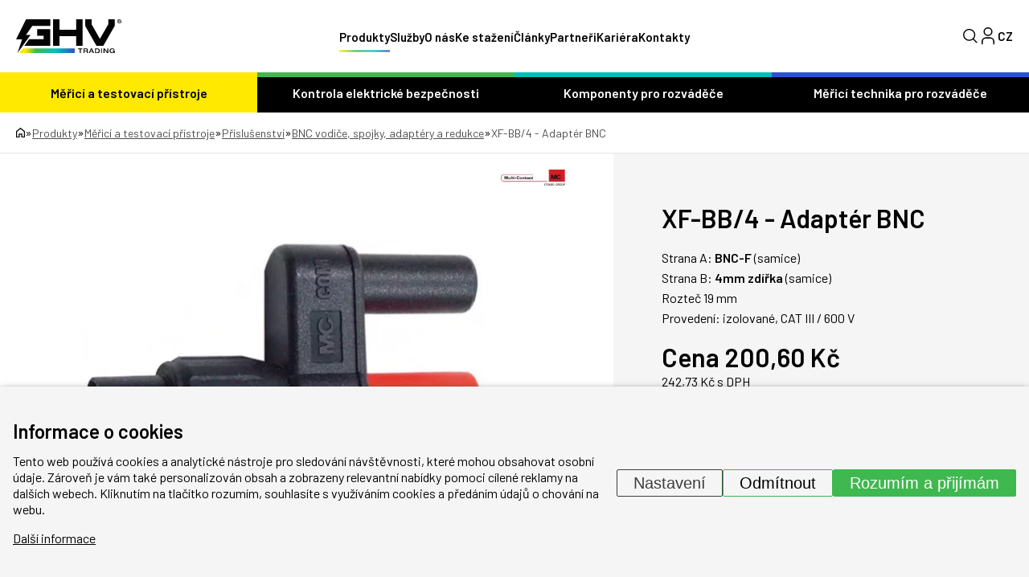

--- FILE ---
content_type: text/html; charset=UTF-8
request_url: https://www.ghvtrading.cz/produkty/xf_bb-4-adapter-bnc
body_size: 29415
content:
<!DOCTYPE HTML>
<html lang="cs">
  <head>
    <meta name="viewport" content="initial-scale=1.0, user-scalable=yes">
    
    <link rel="preconnect" href="https://fonts.googleapis.com">
    <link rel="preconnect" href="https://fonts.gstatic.com" crossorigin>
     <meta charset="utf-8"><link rel="shortcut icon" href="/gfx/favicons/favicon.ico" />
<meta property="og:type" content="website" /> 
<meta property="og:url" content="https://www.ghvtrading.cz/produkty/xf_bb-4-adapter-bnc" />
<meta property="og:site_name" content="GHV Trading" />
<meta property="og:image" content="https://www.ghvtrading.cz/data/katalog/produkty/168-xf_bb-4-adapter-bnc_main.jpg" /><meta property="og:image:width" content="499" /><meta property="og:image:height" content="273" /><meta property="og:image:type" content="image/jpeg" />
<meta name="robots" content="index,follow" />
<link rel="canonical" href="https://www.ghvtrading.cz/produkty/xf_bb-4-adapter-bnc"  />
<meta name="keywords" lang="cs" content="multicontact, XF-BB/4, XFBB4, příslušenství, adaptér bnc, bnc, banánky, banánek, izolovaný bnc, 67.9538-21" />
<meta name="description" lang="cs" property="og:description" content="Strana A: BNC-F (samice)Strana B: 4mm zdířka (samice)Rozteč 19 mmProvedení: izolované, CAT III / 600 V" />
<meta content="XF-BB/4 - Adaptér BNC" property="og:title"  />
<meta name="google-site-verification" content="yA_Dt7TBriQOEYghXEceleh4AAYBX-GOSu8bxLerqwI" />
<meta name="seznam-wmt" content="M3bzVeVQLOlyGW30YtofISrQP7WepbAH" />
<link rel="alternate" href="https://www.ghvtrading.cz/produkty/xf_bb-4-adapter-bnc" hreflang="cs" /><link rel="alternate" href="https://www.ghvtrading.sk/produkty/xxxxxxxxxxxxxxxxxxxxxxxx" hreflang="sk" />
<link rel="stylesheet" type="text/css" href="/gfx/x_auto_min_715954b7bc2488a90c47c7ca1219a89f.css"  />
<title>XF-BB/4 - Adaptér BNC | GHV Trading - Měřicí technika a komponenty pro rozváděče</title>
<script>window.comertoLayer = window.comertoLayer || {}; comertoLayer["init"] = {"time_start":new Date()};window.dataLayer = window.dataLayer || []; function gtag(){dataLayer.push(arguments);} gtag('js', new Date()); gtag('consent', 'default',{"analytics_storage":"denied","functionality_storage":"denied","security_storage":"denied","personalization_storage":"denied","ad_storage":"denied","ad_user_data":"denied","ad_personalization":"denied","wait_for_update":1000});
gtag('set', 'url_passthrough', true);
gtag('set', 'ads_data_redaction', true);
comertoLayer["consent"] = {};comertoLayer["consent"]["number"] = {"analytics":0,"marketing":0,"any":0,"all":0};comertoLayer["consent"]["bool"] = {"analytics":false,"marketing":false,"any":false,"all":false};comertoLayer["consent"]["seznam"] = {"analytics":null,"marketing":null,"any":null,"all":0};gtag('set', 'linker', {'accept_incoming': true, 'domains': ['www.ghvtrading.cz', 'ghvtrading.cz', 'www.ghvtrading.sk', 'ghvtrading.sk'], 'decorate_forms': true});gtag('config', 'G-YV6LJXD4QM',{'anonymize_ip':true}); 
gtag('config', 'AW-978514610');

comertoLayer["page"] = {"id_template":2};comertoLayer["user"] = {"id":0,"status":false,"developer":false};comertoLayer["lang"] = {"id":1,"code":"CZ","iso-code":"cs","multi":true};!function(f,b,e,v,n){ if(f.fbq) return;if(!f.fbq){ n=f.fbq=function(){ n.callMethod?n.callMethod.apply(n,arguments):n.queue.push(arguments); }; if(!f._fbq){ f._fbq=n; n.push=n; n.loaded=!0; n.version='2.0'; }; n.queue = n.queue || []; }else{ n=f.fbq; }; if (comertoLayer && comertoLayer.user && comertoLayer.user.developer === true) { console.log('[SYSDEV]', 'Facebook','Prepare FBQ'); }}(window, document);fbq('consent', 'revoke'); fbq('init', '141755370594212'); fbq('track', "PageView");
if (typeof window.comertoTrackingSklikRetargeting !== 'function') {window.comertoTrackingSklikRetargeting = function(data_json){if(window.rc && window.rc.retargetingHit && data_json){ window.rc.retargetingHit(data_json); if (comertoLayer && comertoLayer.user && comertoLayer.user.developer === true) { console.log('[SYSDEV]', 'SKLIK','Retargeting - Sent immediately',data_json); }}else{window.addEventListener('comerto:tracking:loaded:sklik', function() {window.rc.retargetingHit(data_json); if (comertoLayer && comertoLayer.user && comertoLayer.user.developer === true) { console.log('[SYSDEV]', 'SKLIK','Retargeting - Sent bylistener',data_json); }})}}; };if (typeof window.comertoTrackingSklikIdentities !== 'function') {window.comertoTrackingSklikIdentities = function(data_json){if(window.sznIVA && window.sznIVA.IS && data_json){ window.sznIVA.IS.updateIdentities(data_json);if (comertoLayer && comertoLayer.user && comertoLayer.user.developer === true) { console.log('[SYSDEV]', 'SKLIK','Identity - Sent immediately',data_json); }}else{window.addEventListener('szn:identities:ready', function() {window.sznIVA.IS.updateIdentities(data_json);if (comertoLayer && comertoLayer.user && comertoLayer.user.developer === true) { console.log('[SYSDEV]', 'SKLIK','Identity - Sent bylistener',data_json); }})}}; };if (typeof window.comertoTrackingSklikConversion !== 'function') { window.comertoTrackingSklikConversion = function(data_json){if(window.rc && window.rc.conversionHit && data_json){window.rc.conversionHit(data_json);if (comertoLayer && comertoLayer.user && comertoLayer.user.developer === true) { console.log('[SYSDEV]', 'SKLIK','Conversion - Sent immediately',data_json); }}else{window.addEventListener('comerto:tracking:loaded:sklik', function() {window.rc.conversionHit(data_json);if (comertoLayer && comertoLayer.user && comertoLayer.user.developer === true) { console.log('[SYSDEV]', 'SKLIK','Conversion - Sent bylistener',data_json); }})}}; };window.retargetingConf = {"rtgId":20213,"consent":0};
if(window.retargetingConf){ comertoTrackingSklikRetargeting(window.retargetingConf); }</script>
    <link href="https://fonts.googleapis.com/css2?family=Barlow:ital,wght@0,100;0,200;0,300;0,400;0,500;0,600;0,700;0,800;0,900;1,100;1,200;1,300;1,400;1,500;1,600;1,700;1,800;1,900&display=swap" rel="stylesheet">
   
    <link rel="apple-touch-icon" sizes="180x180" href="/gfx/favicons/apple-touch-icon.png">
    <link rel="icon" type="image/png" sizes="32x32" href="/gfx/favicons/favicon-32x32.png">
    <link rel="icon" type="image/png" sizes="16x16" href="/gfx/favicons/favicon-16x16.png">
    <link rel="manifest" href="/gfx/favicons/site.webmanifest">
    <link rel="mask-icon" href="/gfx/favicons/safari-pinned-tab.svg" color="#2754cf">
    <link rel="shortcut icon" href="/gfx/favicons/favicon.ico">
    <meta name="msapplication-TileColor" content="#da532c">
    <meta name="msapplication-config" content="/gfx/favicons/browserconfig.xml">
    <meta name="theme-color" content="#ffffff">
  </head>
  <body class="id_page_mod id_parent_157 id_template_2 lang_cs ghvcat_root_3 mod_ghvcat ghvcat mod_ghvcat_items ghvcat_items cookie_eu_bar_shown  not_mobile not_tablet chrome chrome131 ">
    <div class="main-wrap">
      <header class="header">
        <div class="container header-inner">
          <a href="https://www.ghvtrading.cz/" class="logo-wrap">
            <img src="/gfx/svg/logo-black.svg" alt="GHV Trading - logo" width="131" height="42">
          </a>
          <div class="menu-wrap">
            <div class="menu-wrap-inner">
              <ul  class="sub_0 menu " id="menu" ><li class="parent first  sub_0_li" id="menu_17_li"   ><a href="https://www.ghvtrading.cz/produkty/merici-pristroje" title="Elektrické měřicí přístroje a měřicí technika" class="parent first  sub_0_a"  id="menu_17_a"   hreflang="cs"  >Měřicí a testovací přístroje</a></li><li class=" sub_0_li" id="menu_1_li"   ><a href="https://www.ghvtrading.cz/" title="Úvod" class=" sub_0_a"  id="menu_1_a"   hreflang="cs"  ><svg xmlns="http://www.w3.org/2000/svg" width="12.612" height="14.464" viewBox="0 0 12.612 14.464"><g transform="translate(-3.75 -1.5)"><path d="M8.2,10.584v4.63H4.5V6.88l5.556-4.63,5.556,4.63v8.334h-3.7v-4.63Z" fill="none" stroke="#000" stroke-linecap="round" stroke-linejoin="round" stroke-width="1.5"/></g></svg></a></li><li class=" sub_0_li" id="menu_19_li"   ><a href="https://www.ghvtrading.cz/produkty/elektricka-bezpecnost" title="Zařízení pro kontrolu elektrické bezpečnosti" class=" sub_0_a"  id="menu_19_a"   hreflang="cs"  >Kontrola elektrické bezpečnosti</a></li><li class=" sub_0_li" id="menu_15_li"   ><a href="https://www.ghvtrading.cz/produkty/komponenty-pro-rozvadece" title="Přípojnicové systémy, konstrukční prvky pro rozváděče" class=" sub_0_a"  id="menu_15_a"   hreflang="cs"  >Komponenty pro rozváděče</a></li><li class=" sub_0_li" id="menu_13_li"   ><a href="https://www.ghvtrading.cz/produkty/rozvadecove-pristroje" title="Měřicí technika pro rozváděče" class=" sub_0_a"  id="menu_13_a"   hreflang="cs"  >Měřicí technika pro rozváděče</a></li><li class="parent  sub_0_li" id="menu_2_li"   ><a href="https://www.ghvtrading.cz/produkty" title="Produkty" class="parent  sub_0_a"  id="menu_2_a"   hreflang="cs"  >Produkty</a></li><li class=" sub_0_li" id="menu_394_li"   ><a href="https://www.ghvtrading.cz/sluzby" title="Služby" class=" sub_0_a"  id="menu_394_a"   hreflang="cs"  >Služby</a></li><li class=" sub_0_li" id="menu_8_li"   ><a href="https://www.ghvtrading.cz/o-nas" title="O nás" class=" sub_0_a"  id="menu_8_a"   hreflang="cs"  >O nás</a></li><li class=" sub_0_li" id="menu_12_li"   ><a href="https://www.ghvtrading.cz/soubory-ke-stazeni" title="Soubory ke stažení" class=" sub_0_a"  id="menu_12_a"   hreflang="cs"  >Ke stažení</a></li><li class=" sub_0_li" id="menu_363_li"   ><a href="https://www.ghvtrading.cz/odborne-clanky" title="Odborné články" class=" sub_0_a"  id="menu_363_a"   hreflang="cs"  >Články</a></li><li class=" sub_0_li" id="menu_357_li"   ><a href="https://www.ghvtrading.cz/partneri" title="Partneři" class=" sub_0_a"  id="menu_357_a"   hreflang="cs"  >Partneři</a></li><li class=" sub_0_li" id="menu_418_li"   ><a href="https://www.ghvtrading.cz/kariera" title="Kariéra v GHV Trading" class=" sub_0_a"  id="menu_418_a"   hreflang="cs"  >Kariéra</a></li><li class=" sub_0_li" id="menu_7_li"   ><a href="https://www.ghvtrading.cz/kontakty" title="Kontakty" class=" sub_0_a"  id="menu_7_a"   hreflang="cs"  >Kontakty</a></li></ul>
              <img data-src="/gfx/svg/logo-black.svg" alt="GHV Trading - logo" width="90" height="29" class="lzl mobile-only mobile-logo">

              <div class="mobile-only mobile-bottom-wrap">
                <div class="mobile-lang-menu">
                  <ul id="mobile-langs"><li class="available first last lang_7 " id="mobile-langs_7"><a href="https://www.ghvtrading.sk/produkty/xxxxxxxxxxxxxxxxxxxxxxxx" title="Slovensky | GHV Trading - Meracia technika a komponenty pre rozvádzače" hreflang="cs"  rel="alternate"  class="available first last lang_7 ">SK</a></li></ul>                </div>
                <a href="https://www.ghvtrading.cz/produkty/compare-cz" class="mobile-compare-btn">
                  <img src="/gfx/svg/porovnani.svg" alt="Porovnání" width="29" height="22">
                  <span class="mobile-compare-number"></span>
                </a><a href="https://www.ghvtrading.cz/produkty/order-1-cz" class="mobile-basket-btn">
                  <img src="/gfx/svg/basket.svg" alt="Košík" width="27" height="25">
                  <span class="mobile-basket-number"></span>
                </a>                
              </div>
            </div>
          </div>
          <div class="head-control-wrap">
            <div class="search-top-wrap">
              <div class="search-top-wrap-inner">
                <div class="search_container " id="search_container"  itemscope itemtype="https://schema.org/WebSite"><meta itemprop="name" content="GHV Trading"/><meta itemprop="url" content="https://www.ghvtrading.cz/"/><form action="https://www.ghvtrading.cz/search-1" method="get" name="ms1" id="form_ffms1"   itemprop="potentialAction" itemscope itemtype="https://schema.org/SearchAction"  ><input type="hidden" name="" value="" /><meta itemprop="target" content="https://www.ghvtrading.cz/search-1?query={form_ffms1_searchfor}"/><div class="search_form"><input type="text" class="form form_text" name="form_ffms1_searchfor" value="" id="form_ffms1_searchfor" title="Hledat"  itemprop="query-input"    placeholder="Hledat"  /></div><div class="search_form_submit"><input class="form_submit" type="submit"  value="Hledat"  id="form_ffms1_"  /></div></form><!-- FormSize: 2/9999 --></div>              </div>
            </div>
            <a class="search-btn full">
              <img src="/gfx/svg/search.svg" alt="Lupa" class="magnifier" width="18" height="18">
              <img src="/gfx/svg/close-icon.svg" alt="Zavřít" class="close" width="18" height="18">
            </a>
            
            <a href="https://www.ghvtrading.cz/klientska-sekce/login" id="user_header_info" class="full user-btn "><div class="icon"><img src="/gfx/svg/user-profile.svg" alt="Klientská zóna" class="lzl" width="16" height="22"></div></a><a href="https://www.ghvtrading.cz/produkty/compare-cz" class="compare-menu compare-btn "  id="compare_menu"><img src="/gfx/svg/porovnani.svg" alt="Porovnání" class="" width="29" height="22"><span class="compare-menu-number" id="compare_menu_number"></span></a><a href="https://www.ghvtrading.cz/produkty/order-1-cz" class="basket-menu " id="basket_menu"><img src="/gfx/svg/basket.svg" alt="Košík" class="" width="27" height="25"><span class="basket-menu-number basket_menu_number" id="basket_menu_number"></span></a>
            <div class="top-lang-wrap">
              <span class="lang-btn">
                CZ              </span>
              <div class="lang-menu">
                <ul id="menu_lang"><li class="available first last lang_7 " id="menu_lang_7"><a href="https://www.ghvtrading.sk/produkty/xxxxxxxxxxxxxxxxxxxxxxxx" title="Slovensky | GHV Trading - Meracia technika a komponenty pre rozvádzače" hreflang="cs"  rel="alternate"  class="available first last lang_7 ">SK</a></li></ul>              </div>
            </div>
            <div id="small_menu">
              <span class="line first"></span>
              <span class="line second"></span>
              <span class="line third"></span>
            </div>
          </div>
        </div>
        <div class="header-cat-menu-wrap">
          <div class="container inner-cat-menu">
            <ul  class="sub_0 top_submenu " id="top_submenu" ><li class="open parent first  sub_0_li" id="top_submenu_17_li"   ><a href="https://www.ghvtrading.cz/produkty/merici-pristroje" title="Elektrické měřicí přístroje a měřicí technika" class="open parent first  sub_0_a"  id="top_submenu_17_a"   hreflang="cs"  >Měřicí a testovací přístroje</a><ul  class="sub_1  "><li class="first  sub_1_li" id="top_submenu_115_li"   ><a href="https://www.ghvtrading.cz/produkty/merici-pristroje/provozni" title="Provozní přístroje" class="first  sub_1_a"  id="top_submenu_115_a"   hreflang="cs"  >Provozní přístroje</a></li><li class=" sub_1_li" id="top_submenu_117_li"   ><a href="https://www.ghvtrading.cz/produkty/merici-pristroje/revize" title="Revizní přístroje" class=" sub_1_a"  id="top_submenu_117_a"   hreflang="cs"  >Revizní přístroje</a></li><li class=" sub_1_li" id="top_submenu_107_li"   ><a href="https://www.ghvtrading.cz/produkty/merici-pristroje/infrakamery" title="Termokamery a infrakamery" class=" sub_1_a"  id="top_submenu_107_a"   hreflang="cs"  >Termokamery a infrakamery</a></li><li class=" sub_1_li" id="top_submenu_384_li"   ><a href="https://www.ghvtrading.cz/produkty/merici-pristroje/akusticke-kamery" title="Akustické kamery" class=" sub_1_a"  id="top_submenu_384_a"   hreflang="cs"  >Akustické kamery</a></li><li class=" sub_1_li" id="top_submenu_113_li"   ><a href="https://www.ghvtrading.cz/produkty/merici-pristroje/analyzatory" title="Analyzátory sítě, kvality a výkonu elektrických sítí" class=" sub_1_a"  id="top_submenu_113_a"   hreflang="cs"  >Analyzátory kvality elektrické sítě</a></li><li class=" sub_1_li" id="top_submenu_121_li"   ><a href="https://www.ghvtrading.cz/produkty/merici-pristroje/osciloskopy" title="Osciloskopy, scopemetry a multimetry s osciloskopem" class=" sub_1_a"  id="top_submenu_121_a"   hreflang="cs"  >Osciloskopy</a></li><li class=" sub_1_li" id="top_submenu_109_li"   ><a href="https://www.ghvtrading.cz/produkty/merici-pristroje/laboratorni" title="Laboratorní přístroje a zdroje" class=" sub_1_a"  id="top_submenu_109_a"   hreflang="cs"  >Laboratorní přístroje a zdroje</a></li><li class=" sub_1_li" id="top_submenu_111_li"   ><a href="https://www.ghvtrading.cz/produkty/merici-pristroje/neelektricke" title="Měřiče neelektrických veličin" class=" sub_1_a"  id="top_submenu_111_a"   hreflang="cs"  >Měřiče neelektrických veličin</a></li><li class=" sub_1_li" id="top_submenu_119_li"   ><a href="https://www.ghvtrading.cz/produkty/merici-pristroje/atex-vybusne" title="Ex - jiskrově bezpečné přístroje" class=" sub_1_a"  id="top_submenu_119_a"   hreflang="cs"  >Ex - jiskrově bezpečné přístroje</a></li><li class="parent  sub_1_li" id="top_submenu_105_li"   ><a href="https://www.ghvtrading.cz/produkty/merici-pristroje/prislusenstvi" title="Příslušenství" class="parent  sub_1_a"  id="top_submenu_105_a"   hreflang="cs"  >Příslušenství</a></li></ul></li><li class="open  sub_0_li" id="top_submenu_19_li"   ><a href="https://www.ghvtrading.cz/produkty/elektricka-bezpecnost" title="Zařízení pro kontrolu elektrické bezpečnosti" class="open  sub_0_a"  id="top_submenu_19_a"   hreflang="cs"  >Kontrola elektrické bezpečnosti</a><ul  class="sub_1  "><li class="first  sub_1_li" id="top_submenu_95_li"   ><a href="https://www.ghvtrading.cz/produkty/elektricka-bezpecnost/isometer" title="Hlídače izolačního stavu" class="first  sub_1_a"  id="top_submenu_95_a"   hreflang="cs"  >Hlídače izolačního stavu</a></li><li class=" sub_1_li" id="top_submenu_101_li"   ><a href="https://www.ghvtrading.cz/produkty/elektricka-bezpecnost/medics" title="Systém MEDICS" class=" sub_1_a"  id="top_submenu_101_a"   hreflang="cs"  >Systém MEDICS</a></li><li class=" sub_1_li" id="top_submenu_99_li"   ><a href="https://www.ghvtrading.cz/produkty/elektricka-bezpecnost/monitorovani-rezidualnich-proudu-rcm" title="Monitorování reziduálních proudů (RCM)" class=" sub_1_a"  id="top_submenu_99_a"   hreflang="cs"  >Monitorování reziduálních proudů</a></li><li class=" sub_1_li" id="top_submenu_97_li"   ><a href="https://www.ghvtrading.cz/produkty/elektricka-bezpecnost/vyhledavani-poruch-izolace" title="Vyhledávání poruch izolace" class=" sub_1_a"  id="top_submenu_97_a"   hreflang="cs"  >Vyhledávání poruch izolace</a></li><li class=" sub_1_li" id="top_submenu_103_li"   ><a href="https://www.ghvtrading.cz/produkty/elektricka-bezpecnost/multimetry-analyzatory" title="Multimetry a analyzátory kvality sítě" class=" sub_1_a"  id="top_submenu_103_a"   hreflang="cs"  >Multimetry a analyzátory kvality sítě</a></li><li class=" sub_1_li" id="top_submenu_89_li"   ><a href="https://www.ghvtrading.cz/produkty/elektricka-bezpecnost/monitorovaci-rele" title="Monitorovací relé" class=" sub_1_a"  id="top_submenu_89_a"   hreflang="cs"  >Monitorovací relé</a></li><li class=" sub_1_li" id="top_submenu_408_li"   ><a href="https://www.ghvtrading.cz/produkty/elektricka-bezpecnost/ngrmonitor" title="Monitory uzlového odporníku NGR" class=" sub_1_a"  id="top_submenu_408_a"   hreflang="cs"  >Monitory uzlového odporníku</a></li><li class=" sub_1_li" id="top_submenu_91_li"   ><a href="https://www.ghvtrading.cz/produkty/elektricka-bezpecnost/komunikace" title="Přístroje pro komunikaci" class=" sub_1_a"  id="top_submenu_91_a"   hreflang="cs"  >Přístroje pro komunikaci</a></li><li class=" sub_1_li" id="top_submenu_93_li"   ><a href="https://www.ghvtrading.cz/produkty/elektricka-bezpecnost/merici-transformatory" title="Externí měřicí transformátory" class=" sub_1_a"  id="top_submenu_93_a"   hreflang="cs"  >Externí měřicí transformátory</a></li></ul></li><li class="open  sub_0_li" id="top_submenu_15_li"   ><a href="https://www.ghvtrading.cz/produkty/komponenty-pro-rozvadece" title="Přípojnicové systémy, konstrukční prvky pro rozváděče" class="open  sub_0_a"  id="top_submenu_15_a"   hreflang="cs"  >Komponenty pro rozváděče</a><ul  class="sub_1  "><li class="first  sub_1_li" id="top_submenu_123_li"   ><a href="https://www.ghvtrading.cz/produkty/komponenty-pro-rozvadece/pripojnicovy_system" title="Přípojnicové systémy WÖHNER" class="first  sub_1_a"  id="top_submenu_123_a"   hreflang="cs"  >Přípojnicové systémy WÖHNER</a></li><li class=" sub_1_li" id="top_submenu_135_li"   ><a href="https://www.ghvtrading.cz/produkty/komponenty-pro-rozvadece/pojistkova-technika" title="Pojistková technika" class=" sub_1_a"  id="top_submenu_135_a"   hreflang="cs"  >Pojistková technika</a></li><li class=" sub_1_li" id="top_submenu_133_li"   ><a href="https://www.ghvtrading.cz/produkty/komponenty-pro-rozvadece/pripojovaci" title="Konstrukční prvky pro rozvaděče" class=" sub_1_a"  id="top_submenu_133_a"   hreflang="cs"  >Připojovací a konstrukční prvky</a></li><li class=" sub_1_li" id="top_submenu_125_li"   ><a href="https://www.ghvtrading.cz/produkty/komponenty-pro-rozvadece/odpinaci-prepinaci-zarizeni" title="Odpínače a přepínače" class=" sub_1_a"  id="top_submenu_125_a"   hreflang="cs"  >Odpínače a přepínače</a></li><li class=" sub_1_li" id="top_submenu_131_li"   ><a href="https://www.ghvtrading.cz/produkty/komponenty-pro-rozvadece/topeni-a-chlazeni-rozvadece" title="Topení a chlazení rozváděčů" class=" sub_1_a"  id="top_submenu_131_a"   hreflang="cs"  >Topení a chlazení rozváděčů</a></li><li class=" sub_1_li" id="top_submenu_129_li"   ><a href="https://www.ghvtrading.cz/produkty/komponenty-pro-rozvadece/svitilny" title="Svítilny do rozváděčových skříní" class=" sub_1_a"  id="top_submenu_129_a"   hreflang="cs"  >Svítilny</a></li><li class=" sub_1_li" id="top_submenu_137_li"   ><a href="https://www.ghvtrading.cz/produkty/komponenty-pro-rozvadece/medene-vodice" title="Splétané a kroucené měděné vodiče" class=" sub_1_a"  id="top_submenu_137_a"   hreflang="cs"  >Splétané a kroucené Cu vodiče</a></li><li class=" sub_1_li" id="top_submenu_127_li"   ><a href="https://www.ghvtrading.cz/produkty/komponenty-pro-rozvadece/signalizacni_prvky" title="Ovládací a signalizační prvky" class=" sub_1_a"  id="top_submenu_127_a"   hreflang="cs"  >Ovládací a signalizační prvky</a></li></ul></li><li class="open  sub_0_li" id="top_submenu_13_li"   ><a href="https://www.ghvtrading.cz/produkty/rozvadecove-pristroje" title="Měřicí technika pro rozváděče" class="open  sub_0_a"  id="top_submenu_13_a"   hreflang="cs"  >Měřicí technika pro rozváděče</a><ul  class="sub_1  "><li class="first  sub_1_li" id="top_submenu_21_li"   ><a href="https://www.ghvtrading.cz/produkty/rozvadecove-pristroje/transformatory-proudu" title="Přístrojové transformátory proudu" class="first  sub_1_a"  id="top_submenu_21_a"   hreflang="cs"  >Měřicí transformátory proudu</a></li><li class=" sub_1_li" id="top_submenu_59_li"   ><a href="https://www.ghvtrading.cz/produkty/rozvadecove-pristroje/analogove" title="Analogové měřicí přístroje a bočníky" class=" sub_1_a"  id="top_submenu_59_a"   hreflang="cs"  >Analogové měřicí přístroje a bočníky</a></li><li class=" sub_1_li" id="top_submenu_25_li"   ><a href="https://www.ghvtrading.cz/produkty/rozvadecove-pristroje/multifunkcni-zarizeni" title="Multimetry a analyzátory sítě" class=" sub_1_a"  id="top_submenu_25_a"   hreflang="cs"  >Multimetry a analyzátory sítě</a></li><li class=" sub_1_li" id="top_submenu_43_li"   ><a href="https://www.ghvtrading.cz/produkty/rozvadecove-pristroje/prevodniky" title="Převodníky elektrického signálu" class=" sub_1_a"  id="top_submenu_43_a"   hreflang="cs"  >Převodníky elektrického signálu</a></li><li class=" sub_1_li" id="top_submenu_23_li"   ><a href="https://www.ghvtrading.cz/produkty/rozvadecove-pristroje/elektromery" title="Elektroměry" class=" sub_1_a"  id="top_submenu_23_a"   hreflang="cs"  >Elektroměry</a></li><li class=" sub_1_li" id="top_submenu_87_li"   ><a href="https://www.ghvtrading.cz/produkty/rozvadecove-pristroje/automaticke-prepinace" title="Přepínače sítí a síťové přepínače" class=" sub_1_a"  id="top_submenu_87_a"   hreflang="cs"  >Přepínače sítí</a></li><li class=" sub_1_li" id="top_submenu_27_li"   ><a href="https://www.ghvtrading.cz/produkty/rozvadecove-pristroje/napetove-transformatory" title="Napěťové transformátory" class=" sub_1_a"  id="top_submenu_27_a"   hreflang="cs"  >Napěťové transformátory</a></li></ul></li></ul>          </div>
        </div>
        <div class="mobile-shadow"></div>
      </header>
      <main>
<section class="top-full-size-cont"><div class="breadcrumbs-wrap"><div class="container"><span itemscope itemtype="https://schema.org/BreadcrumbList" aria-label="Breadcrumb"><a href="https://www.ghvtrading.cz/" title="" class="breadcrumbs_item home" id="breadcrumbs_a_root"><img src="/gfx/svg/home.svg" width="11" height="13" alt="Domů - ikona"></a> <span class="breadcrumbs_spacer" role="separator" id="breadcrumbs_s_root">»</span> <span class="breadcrumbs_item" itemprop="itemListElement" itemscope itemtype="https://schema.org/ListItem" id="breadcrumbs_i_2"><meta itemprop="position" content="1" /><a href="https://www.ghvtrading.cz/produkty" title="Produkty" itemprop="item"  id="breadcrumbs_a_2"><span class="breadcrumbs_item_name" itemprop="name">Produkty</span></a></span> <span class="breadcrumbs_spacer" role="separator" id="breadcrumbs_s_2">»</span> <span class="breadcrumbs_item" itemprop="itemListElement" itemscope itemtype="https://schema.org/ListItem" id="breadcrumbs_i_17"><meta itemprop="position" content="2" /><a href="https://www.ghvtrading.cz/produkty/merici-pristroje" title="Elektrické měřicí přístroje a měřicí technika" itemprop="item"  id="breadcrumbs_a_17"><span class="breadcrumbs_item_name" itemprop="alternateName">Měřicí a testovací přístroje</span><meta itemprop="name" content="Elektrické měřicí přístroje a měřicí technika" /></a></span> <span class="breadcrumbs_spacer" role="separator" id="breadcrumbs_s_17">»</span> <span class="breadcrumbs_item" itemprop="itemListElement" itemscope itemtype="https://schema.org/ListItem" id="breadcrumbs_i_105"><meta itemprop="position" content="3" /><a href="https://www.ghvtrading.cz/produkty/merici-pristroje/prislusenstvi" title="Příslušenství" itemprop="item"  id="breadcrumbs_a_105"><span class="breadcrumbs_item_name" itemprop="name">Příslušenství</span></a></span> <span class="breadcrumbs_spacer" role="separator" id="breadcrumbs_s_105">»</span> <span class="breadcrumbs_item" itemprop="itemListElement" itemscope itemtype="https://schema.org/ListItem" id="breadcrumbs_i_157"><meta itemprop="position" content="4" /><a href="https://www.ghvtrading.cz/produkty/merici-pristroje/prislusenstvi/bnc-vodice-spojky-adaptery-a-redukce" title="BNC vodiče, spojky, adaptéry a redukce" itemprop="item"  id="breadcrumbs_a_157"><span class="breadcrumbs_item_name" itemprop="name">BNC vodiče, spojky, adaptéry a redukce</span></a></span> <span class="breadcrumbs_spacer" role="separator" id="breadcrumbs_s_157">»</span> <span class="breadcrumbs_item" itemprop="itemListElement" itemscope itemtype="https://schema.org/ListItem" id="breadcrumbs_i_mod"><meta itemprop="position" content="5" /><a href="https://www.ghvtrading.cz/produkty/xf_bb-4-adapter-bnc" title="XF-BB/4 - Adaptér BNC" itemprop="item" aria-current="page" id="breadcrumbs_a_mod"></a><span class="breadcrumbs_item_name" itemprop="name">XF-BB/4 - Adaptér BNC</span></span></span></div></div></section><div class="product_supercontainer" itemtype="http://schema.org/Product" itemscope><meta itemprop="url" content="https://www.ghvtrading.cz/produkty/xf_bb-4-adapter-bnc" /><meta itemprop="sku" content="" /><section class="top-product-detail-cont"><div class="container detail-two-col"><div class="detail-img-side  with_suppliers"><div class="splide_container"><div class="splide product-gallery"><div class="splide__track"><div class="splide__list"><figure class="fimg img_main ghvcat_items splide__slide"  id="main_img_main"  itemscope itemtype="http://schema.org/ImageObject" itemprop="image" ><meta itemprop="name" content="Příslušenství Multicontact - XF-BB/4"><a class="fimg_wrp " href="/data/katalog/produkty/168-xf_bb-4-adapter-bnc_main.jpg" title="Příslušenství Multicontact - XF-BB/4" target="__new_ref"  data-lightbox="produkt"  itemprop="contentUrl" ><meta itemprop="url" content="/data/katalog/produkty/168-xf_bb-4-adapter-bnc_main.jpg"><link rel="preload" as="image" href="/data/katalog/produkty/168-xf_bb-4-adapter-bnc_main_thdb.webp"  /><picture class="fimg_pic lzl "  width="499" height="273" ><source data-srcset="/data/katalog/produkty/168-xf_bb-4-adapter-bnc_main_thdb.webp"  width="499" height="273"  type="image/webp"><source data-srcset="/data/katalog/produkty/168-xf_bb-4-adapter-bnc_main_thdb.jpg"  width="499" height="273"  type="image/jpeg"><noscript><img src="/data/katalog/produkty/168-xf_bb-4-adapter-bnc_main_thdb.jpg"  width="499" height="273"  class="fimg_img fimg_img_noscript " alt="Příslušenství Multicontact - XF-BB/4"/></noscript><img data-src="/data/katalog/produkty/168-xf_bb-4-adapter-bnc_main_thdb.jpg"   width="499" height="273"  class="fimg_img " alt="Příslušenství Multicontact - XF-BB/4"  style="--loc-ratio: 499 / 273;" /></picture></a><meta itemprop="thumbnail" content="/data/katalog/produkty/168-xf_bb-4-adapter-bnc_main_thumb.jpg"><meta itemprop="thumbnail" content="/data/katalog/produkty/168-xf_bb-4-adapter-bnc_main_thumb.webp"><meta itemprop="thumbnail" content="/data/katalog/produkty/168-xf_bb-4-adapter-bnc_main_thls.jpg"><meta itemprop="thumbnail" content="/data/katalog/produkty/168-xf_bb-4-adapter-bnc_main_thls.webp"><meta itemprop="thumbnail" content="/data/katalog/produkty/168-xf_bb-4-adapter-bnc_main_thdb.jpg"><meta itemprop="thumbnail" content="/data/katalog/produkty/168-xf_bb-4-adapter-bnc_main_thdb.webp"><meta itemprop="thumbnail" content="/data/katalog/produkty/168-xf_bb-4-adapter-bnc_main_thds.jpg"><meta itemprop="thumbnail" content="/data/katalog/produkty/168-xf_bb-4-adapter-bnc_main_thds.webp"></figure></div></div></div><div class="product-gallery-thumbs"></div></div><div class="tags-wrap"></div><figure class="fimg img_logo ghvcat_list_suppliers brand-link"  id="ghvcat_list_suppliers_36_logo"  itemscope itemtype="http://schema.org/ImageObject" itemprop="" ><meta itemprop="name" content="Dodavatelé: STÄUBLI"><a class="fimg_wrp " href="https://www.ghvtrading.cz/partneri/dodavatele/staubli" title="Dodavatelé: STÄUBLI"><meta itemprop="contentUrl" content="/data/katalog/suppliers/36-staubli_logo.jpg"><link rel="preload" as="image" href="/data/katalog/suppliers/36-staubli_logo_thds.webp"  /><picture class="fimg_pic lzl "  width="125" height="31" ><source data-srcset="/data/katalog/suppliers/36-staubli_logo_thds.webp"  width="125" height="31"  type="image/webp"><source data-srcset="/data/katalog/suppliers/36-staubli_logo_thds.jpg"  width="125" height="31"  type="image/jpeg"><noscript><img src="/data/katalog/suppliers/36-staubli_logo_thds.jpg"  width="125" height="31"  class="fimg_img fimg_img_noscript " alt="Dodavatelé: STÄUBLI"/></noscript><img data-src="/data/katalog/suppliers/36-staubli_logo_thds.jpg"   width="125" height="31"  class="fimg_img " alt="Dodavatelé: STÄUBLI"  style="--loc-ratio: 125 / 31;" /></picture></a><meta itemprop="thumbnail" content="/data/katalog/suppliers/36-staubli_logo_thumb.jpg"><meta itemprop="thumbnail" content="/data/katalog/suppliers/36-staubli_logo_thumb.webp"><meta itemprop="thumbnail" content="/data/katalog/suppliers/36-staubli_logo_thls.jpg"><meta itemprop="thumbnail" content="/data/katalog/suppliers/36-staubli_logo_thls.webp"><meta itemprop="thumbnail" content="/data/katalog/suppliers/36-staubli_logo_thdb.jpg"><meta itemprop="thumbnail" content="/data/katalog/suppliers/36-staubli_logo_thdb.webp"><meta itemprop="thumbnail" content="/data/katalog/suppliers/36-staubli_logo_thds.jpg"><meta itemprop="thumbnail" content="/data/katalog/suppliers/36-staubli_logo_thds.webp"></figure><span itemprop="brand" itemtype="http://schema.org/Brand" itemscope><meta itemprop="name" content="STÄUBLI" /></span></div><div class="detail-info-side"><div class="top-inner-wrap"><h1  itemprop="name">XF-BB/4 - Adaptér BNC</h1><div class="short-desc" itemprop="description"><p>Strana A: <strong>BNC-F</strong> (samice)<br />Strana B: <strong>4mm zdířka </strong>(samice)<br />Rozteč 19 mm<br />Provedení: izolované, CAT III / 600 V</p></div></div><div class="bottom-inner-wrap" itemprop="offers" itemtype="http://schema.org/AggregateOffer" itemscope><div class="p-price-wrap" ><meta itemprop="priceCurrency" content="CZK" /><meta itemprop="itemCondition" content="https://schema.org/NewCondition" /><meta itemprop="offerCount" content="1" /><meta itemprop="lowPrice" content="242.73" /><meta itemprop="highPrice" content="242.73" /><meta itemprop="availability" content="https://schema.org/OutOfStock" /><div class="p-main-price">Cena 200,60&nbsp;Kč</div><div class="p-wat-price">242,73&nbsp;Kč s DPH</div></div><div class="stock-wrap"><span class="stock unknown-stock">Dostupnost: Na dotaz</span></div><a href="#list-main" class="variant-btn">Vybrat variantu (1)</a><div class="btns-wrap"><div class="open-form" attr-id-cform="2" attr-subject="Dotaz na produkt XF-BB/4 - Adaptér BNC"><img data-src="/gfx/svg/chat-icon.svg" alt="Chat" width="19" height="19" class="lzl"><span>Dotaz na produkt</span></div><div class="p-compare basket_set_item" data-add-type="compare"  data-id-items="168"  data-id="p168"  data-price-wvat="0"  data-price-nvat="0"  data-price-vat="21" data-price-vatm="1.21"  data-price-crm="100"  data-count-step="1"  data-stock-available="0"  data-image-cssid="splide01-slide01" ><img data-src="/gfx/svg/porovnani.svg" alt="Porovnání" width="23" height="17" class="lzl"><span>Porovnat</span></div><div id="showHeurekaBadgeHere-1" class="heureka-badge" data-heureka-place="top"><a href="https://obchody.heureka.cz/ghvtrading-cz/recenze/" target="_new_heureka"><img data-src="https://im9.cz/cb/23548-1.png" width="48" height="48" class="lzl" alt="h! OZ Logo" /></a></div></div><div class="product-people-wrap  "><div class="person-item"><figure class="fimg img_face ghvpeople_items face"  id="ghvpeople_items_49_face"  itemscope itemtype="http://schema.org/ImageObject" itemprop="" ><meta itemprop="name" content="Ing. Ivana Pallová"><div class="fimg_wrp "><meta itemprop="contentUrl" content="/data/people/osoby/49-bc-ivana-pallova_face.png"><picture class="fimg_pic lzl "  width="200" height="200" ><source data-srcset="/data/people/osoby/49-bc-ivana-pallova_face_thumb.webp"  width="200" height="200"  type="image/webp"><source data-srcset="/data/people/osoby/49-bc-ivana-pallova_face_thumb.png"  width="200" height="200"  type="image/png"><noscript><img src="/data/people/osoby/49-bc-ivana-pallova_face_thumb.png"  width="200" height="200"  class="fimg_img fimg_img_noscript " alt="Ing. Ivana Pallová"/></noscript><img data-src="/data/people/osoby/49-bc-ivana-pallova_face_thumb.png"   width="200" height="200"  class="fimg_img " alt="Ing. Ivana Pallová"  style="--loc-ratio: 200 / 200;" /></picture></div><meta itemprop="thumbnail" content="/data/people/osoby/49-bc-ivana-pallova_face_thumb.png"><meta itemprop="thumbnail" content="/data/people/osoby/49-bc-ivana-pallova_face_thumb.webp"></figure><div class="person-info-wrap"><div class="name">Ing. Ivana Pallová</div><div class="tel"><a href="tel:+420 778 097 747" class="phone">+420 778 097 747</a></div><div class="position">Technicko-obchodní specialistka testovacích a měřicích přístrojů FLUKE, CHAUVIN ARNOUX, METRIX, MULTIMETRIX, AMPROBE, BEHA, MEGABRAS, HIKMICRO a ostatní.</div></div></div></div></div></div></div></section>
<div class="product-detail-scroll-wrap"><div class="product-detail-menu"><div class="container"><a class="active" href="#list-main">Varianty</a><a class="" href="#text-main">Popis výrobku</a><a class="" href="#text-technical">Technické údaje</a><a class="" href="#download">Soubory ke stažení</a><a class="" href="#download-groups">Katalogy ke stažení</a><a class="" href="#products-goesw">Hodí se k produktům</a></div></div><section class="list-main-cont" id="list-main"><div class="container "><h2 class="header-section">Varianty k produktu XF-BB/4 - Adaptér BNC (1)</h2><div class="product-list   rows variants " id="filtr57b12_listing"><div class="p-item " id="vs14457"  itemprop="model" itemscope="" itemtype="http://schema.org/ProductModel" ><meta itemprop="sku" content="67.9538-21" /><meta itemprop="url" content="https://www.ghvtrading.cz/produkty/xf_bb-4-adapter-bnc?id_variant=14457#vs14457" /><div class="p-item-inner-top"><figure class="fimg img_main ghvcat_items p-img-wrap"  id="stock_img_14457_main"  itemscope itemtype="http://schema.org/ImageObject" itemprop="image" ><meta itemprop="name" content="XF-BB/4 černá Adaptér"><a class="fimg_wrp " href="/data/katalog/produkty/168-xf_bb-4-adapter-bnc_main.jpg" title="XF-BB/4 černá Adaptér" target="__new_ref"  data-lightbox="variants_1"  itemprop="contentUrl" ><meta itemprop="url" content="/data/katalog/produkty/168-xf_bb-4-adapter-bnc_main.jpg"><link rel="preload" as="image" href="/data/katalog/produkty/168-xf_bb-4-adapter-bnc_main_thumb.webp"  /><picture class="fimg_pic lzl "  width="310" height="169" ><source data-srcset="/data/katalog/produkty/168-xf_bb-4-adapter-bnc_main_thumb.webp"  width="310" height="169"  type="image/webp"><source data-srcset="/data/katalog/produkty/168-xf_bb-4-adapter-bnc_main_thumb.jpg"  width="310" height="169"  type="image/jpeg"><noscript><img src="/data/katalog/produkty/168-xf_bb-4-adapter-bnc_main_thumb.jpg"  width="310" height="169"  class="fimg_img fimg_img_noscript " alt="XF-BB/4 černá Adaptér"/></noscript><img data-src="/data/katalog/produkty/168-xf_bb-4-adapter-bnc_main_thumb.jpg"   width="310" height="169"  class="fimg_img " alt="XF-BB/4 černá Adaptér"  style="--loc-ratio: 310 / 169;" /></picture></a><meta itemprop="thumbnail" content="/data/katalog/produkty/168-xf_bb-4-adapter-bnc_main_thumb.jpg"><meta itemprop="thumbnail" content="/data/katalog/produkty/168-xf_bb-4-adapter-bnc_main_thumb.webp"><meta itemprop="thumbnail" content="/data/katalog/produkty/168-xf_bb-4-adapter-bnc_main_thls.jpg"><meta itemprop="thumbnail" content="/data/katalog/produkty/168-xf_bb-4-adapter-bnc_main_thls.webp"><meta itemprop="thumbnail" content="/data/katalog/produkty/168-xf_bb-4-adapter-bnc_main_thdb.jpg"><meta itemprop="thumbnail" content="/data/katalog/produkty/168-xf_bb-4-adapter-bnc_main_thdb.webp"><meta itemprop="thumbnail" content="/data/katalog/produkty/168-xf_bb-4-adapter-bnc_main_thds.jpg"><meta itemprop="thumbnail" content="/data/katalog/produkty/168-xf_bb-4-adapter-bnc_main_thds.webp"></figure><div class="p-main-wrap"><div class="p-variants"><span>Adaptér</span></div><span class="p-name"  itemprop="name">XF-BB/4 černá</span><div class="p-desc"  itemprop="description">CAT III, 600 V, 1 A, BNC samec, připojení vodičů 4 mm, rozteč 19 mm, černá</div></div><div class="tags-wrap"></div></div><div class="p-item-inner-bottom"><div class="p-codes-wrap"><div class="p-obj">OBJ: 67.9538-21</div><div class="p-ean"  itemprop="gtin"  content="842640118901">EAN: 842640118901</div><div class="p-warranty">Záruka: 12&nbsp;m.</div></div><div class="p-stock-wrap open-form"  attr-id-cform="2" attr-subject="Dotaz na dostupnost 67.9538-21" ><div class="p-stock out-stock">Není skladem</div><div class="p-delivery">Prověříme pro Vás</div></div><div class="p-price-wrap"  itemprop="offers" itemtype="http://schema.org/Offer" itemscope ><meta itemprop="priceCurrency" content="CZK" /><meta itemprop="itemCondition" content="https://schema.org/NewCondition" /><meta itemprop="priceValidUntil" content="2026-01-31T12:30:32+01:00"><meta itemprop="price" content="242.73" /><meta itemprop="url" content="https://www.ghvtrading.cz/produkty/xf_bb-4-adapter-bnc?id_variant=14457#vs14457" /><meta itemprop="availability" content="https://schema.org/OutOfStock" /><div class="p-main-price ">200,60&nbsp;Kč/ks</div><div class="p-wat-price">242,73&nbsp;Kč s DPH</div></div><div class="p-compare"><a class="basket_set_item" data-add-type="compare"  data-id-items="168"  data-id-stock="14457"  data-id="14457"  data-price-wvat="242.73"  data-price-nvat="200.6"  data-price-vat="21" data-price-vatm="1.21"  data-price-crm="100"  data-count-step="1"  data-weight-total="0.022018"  data-dimensions-package-width="5"  data-dimensions-package-height="2"  data-dimensions-package-depth="4"  data-dimensions-package-max="5"  data-dimensions-package-volume="40"  data-delivery-atypical="0"  data-stock-available="0"  data-image-cssid="stock_img_14457_main" ><img data-src="/gfx/svg/porovnani.svg" alt="Porovnání" width="23" height="17" class="lzl"></a></div><div class="p-cta"><div class="buy-cta-wrap"><div class="basket_cnt"><span class="basket_cnti basket_value_inc"  data-id-items="168"  data-id-stock="14457"  data-id="14457"  data-price-wvat="242.73"  data-price-nvat="200.6"  data-price-vat="21" data-price-vatm="1.21"  data-price-crm="100"  data-count-step="1"  data-weight-total="0.022018"  data-dimensions-package-width="5"  data-dimensions-package-height="2"  data-dimensions-package-depth="4"  data-dimensions-package-max="5"  data-dimensions-package-volume="40"  data-delivery-atypical="0"  data-stock-available="0"  data-image-cssid="stock_img_14457_main"  data-count-cssid="stock_14457_count" >+</span><input class="basket_cnti basket_count" id="stock_14457_count" data-add-type="basket" type="number" name="pocet" value="1" min="0" required="required" step="1"  data-id-items="168"  data-id-stock="14457"  data-id="14457"  data-price-wvat="242.73"  data-price-nvat="200.6"  data-price-vat="21" data-price-vatm="1.21"  data-price-crm="100"  data-count-step="1"  data-weight-total="0.022018"  data-dimensions-package-width="5"  data-dimensions-package-height="2"  data-dimensions-package-depth="4"  data-dimensions-package-max="5"  data-dimensions-package-volume="40"  data-delivery-atypical="0"  data-stock-available="0"  data-image-cssid="stock_img_14457_main"  data-count-cssid="stock_14457_count"  autocomplete="off" ><span class="basket_cnti basket_value_dec"  data-id-items="168"  data-id-stock="14457"  data-id="14457"  data-price-wvat="242.73"  data-price-nvat="200.6"  data-price-vat="21" data-price-vatm="1.21"  data-price-crm="100"  data-count-step="1"  data-weight-total="0.022018"  data-dimensions-package-width="5"  data-dimensions-package-height="2"  data-dimensions-package-depth="4"  data-dimensions-package-max="5"  data-dimensions-package-volume="40"  data-delivery-atypical="0"  data-stock-available="0"  data-image-cssid="stock_img_14457_main"  data-count-cssid="stock_14457_count" >-</span></div><a title="XF-BB/4 černá Adaptér" class="btn cart basket_add_item" data-add-type="basket"  data-id-items="168"  data-id-stock="14457"  data-id="14457"  data-price-wvat="242.73"  data-price-nvat="200.6"  data-price-vat="21" data-price-vatm="1.21"  data-price-crm="100"  data-count-step="1"  data-weight-total="0.022018"  data-dimensions-package-width="5"  data-dimensions-package-height="2"  data-dimensions-package-depth="4"  data-dimensions-package-max="5"  data-dimensions-package-volume="40"  data-delivery-atypical="0"  data-stock-available="0"  data-image-cssid="stock_img_14457_main"  data-count-cssid="stock_14457_count"  data-count-cssid="stock_14457_count"><img src="/gfx/svg/basket.svg" alt="Košík" width="23" height="22"></a></div></div></div></div></div></div></section><section class="text-info-cont" id="text-info"><div class="container col-2"><div class="desc-side c-text"><div class="detail-desc-wrap" id="text-main"><h2 class="header-section" >Popis výrobku</h2><h2>Izolovaný adaptér BNC-M</h2>
<ul>
<li>BNC typ samice (F)</li>
<li>Zdířky ø 4 mm</li>
<li>Rozteč 19 mm</li>
<li>Izolované, 600 V / CAT III</li>
<li>BNC pozlacený kontakt, zdířka nikl</li>
</ul></div></div><div class="tech-details-side " id="text-technical"><h2 class="header-section">Technické údaje</h2><div class="tech-details-inside "><div class="product_params_div"><h3 class="header-section params_header">Parametry</h3><table class="product_params_table"><tr itemprop="additionalProperty" itemscope="" itemtype="http://schema.org/PropertyValue"><th itemprop="name">Typ</th><td itemprop="value">Adaptér</td></tr><tr itemprop="additionalProperty" itemscope="" itemtype="http://schema.org/PropertyValue"><th itemprop="name">Strana A</th><td itemprop="value">BNC samice</td></tr><tr itemprop="additionalProperty" itemscope="" itemtype="http://schema.org/PropertyValue"><th itemprop="name">Strana B</th><td itemprop="value">4mm zdířka</td></tr></table></div></div></div></div></section><section class="download-cont" id="download"><div class="container "><h2 class="header-section">Soubory ke stažení</h2><div class="col-4 download-wrap files  default "><div class="d-item"><div class="d-upper-wrap"><div class="d-type">Katalogový list</div><img data-src="/gfx/file-icons/katalogovy-list.svg" alt="Katalogový list" width="90" height="90" class="lzl"><a  href="/data/katalog/dokumenty/2518-katalogovy-list-multicontact-xm_bb4-xm_ss4-xf_bb4-xf_ss4_main.pdf" title="Zobrazit - Katalogový list Multicontact XM-BB4, XM-SS4, XF-BB4, XF-SS4" target="_new_show"  class="d-link"></a></div><div class="d-bottom-wrap"><a  href="/data/katalog/dokumenty/2518-katalogovy-list-multicontact-xm_bb4-xm_ss4-xf_bb4-xf_ss4_main.pdf" title="Zobrazit - Katalogový list Multicontact XM-BB4, XM-SS4, XF-BB4, XF-SS4" target="_new_show"  class="d-name">Katalogový list Multicontact XM-BB4, XM-SS4, XF-BB4, XF-SS4</a><div class="d-file">(PDF, 121 kB)</div></div><div class="d-ani-img-wrap"><a  href="/data/katalog/dokumenty/2518-katalogovy-list-multicontact-xm_bb4-xm_ss4-xf_bb4-xf_ss4_main.pdf" title="Zobrazit - Katalogový list Multicontact XM-BB4, XM-SS4, XF-BB4, XF-SS4" target="_new_show"  class="s-link"><img data-src="/gfx/svg/eye-icon.svg" alt="Zobrazit ikona" width="20" height="14" class="eye lzl"></a><a href="/data/katalog/dokumenty/2518-katalogovy-list-multicontact-xm_bb4-xm_ss4-xf_bb4-xf_ss4_main.pdf" download="ghv-katalogovy-list-multicontact-xm_bb4-xm_ss4-xf_bb4-xf_ss4.pdf" title="Stáhnout Katalogový list Multicontact XM-BB4, XM-SS4, XF-BB4, XF-SS4" class="x-link"><img data-src="/gfx/svg/download-alt.svg" alt="Download ikona" width="14" height="14" class="download lzl"></a></div></div></div></div></section><section class="download-groups-cont" id="download-groups"><div class="container "><h2 class="header-section">Katalogy ke stažení</h2><div class="col-4 download-wrap  default "><div class="d-item"><div class="d-upper-wrap"><figure class="fimg img_logo ghvcat_list_documents_group "  id="ghvcat_list_documents_group_16_logo"  itemscope itemtype="http://schema.org/ImageObject" itemprop="" ><meta itemprop="name" content="Měřicí příslušenství BEHA-AMPROBE"><div class="fimg_wrp "><meta itemprop="contentUrl" content="/data/katalog/documents_group/16-merici-prislusenstvi-beha_amprobe_logo.jpg"><picture class="fimg_pic lzl "  width="144" height="200" ><source data-srcset="/data/katalog/documents_group/16-merici-prislusenstvi-beha_amprobe_logo_thumb.webp"  width="144" height="200"  type="image/webp"><source data-srcset="/data/katalog/documents_group/16-merici-prislusenstvi-beha_amprobe_logo_thumb.jpg"  width="144" height="200"  type="image/jpeg"><noscript><img src="/data/katalog/documents_group/16-merici-prislusenstvi-beha_amprobe_logo_thumb.jpg"  width="144" height="200"  class="fimg_img fimg_img_noscript " alt="Měřicí příslušenství BEHA-AMPROBE"/></noscript><img data-src="/data/katalog/documents_group/16-merici-prislusenstvi-beha_amprobe_logo_thumb.jpg"   width="144" height="200"  class="fimg_img " alt="Měřicí příslušenství BEHA-AMPROBE"  style="--loc-ratio: 144 / 200;" /></picture></div><meta itemprop="thumbnail" content="/data/katalog/documents_group/16-merici-prislusenstvi-beha_amprobe_logo_thumb.jpg"><meta itemprop="thumbnail" content="/data/katalog/documents_group/16-merici-prislusenstvi-beha_amprobe_logo_thumb.webp"><meta itemprop="thumbnail" content="/data/katalog/documents_group/16-merici-prislusenstvi-beha_amprobe_logo_thls.jpg"><meta itemprop="thumbnail" content="/data/katalog/documents_group/16-merici-prislusenstvi-beha_amprobe_logo_thls.webp"><meta itemprop="thumbnail" content="/data/katalog/documents_group/16-merici-prislusenstvi-beha_amprobe_logo_thdb.jpg"><meta itemprop="thumbnail" content="/data/katalog/documents_group/16-merici-prislusenstvi-beha_amprobe_logo_thdb.webp"><meta itemprop="thumbnail" content="/data/katalog/documents_group/16-merici-prislusenstvi-beha_amprobe_logo_thds.jpg"><meta itemprop="thumbnail" content="/data/katalog/documents_group/16-merici-prislusenstvi-beha_amprobe_logo_thds.webp"></figure></div><div class="d-bottom-wrap"><div class="d-name">Měřicí příslušenství BEHA-AMPROBE</div><div class="d-text">Měřicí příslušenství pro běžná měření. Testovací vodiče, krokosvorky, hroty, příchytky, pouzdra, brašny, pojistky atd.</div></div><div class="d-ani-img-wrap"><img data-src="/gfx/svg/right-arrow-black.svg" alt="Download ikona" width="12" height="10" class="lzl"></div><a href="https://www.ghvtrading.cz/soubory-ke-stazeni/nase-katalogy-ghv/merici-prislusenstvi-beha-amprobe" title="Měřicí příslušenství BEHA-AMPROBE" class="d-link"></a></div><div class="d-item"><div class="d-upper-wrap"><figure class="fimg img_logo ghvcat_list_documents_group "  id="ghvcat_list_documents_group_33_logo"  itemscope itemtype="http://schema.org/ImageObject" itemprop="" ><meta itemprop="name" content="Měřicí příslušenství MULTICONTACT"><div class="fimg_wrp "><meta itemprop="contentUrl" content="/data/katalog/documents_group/33-merici-prislusenstvi-multicontact_logo.jpg"><picture class="fimg_pic lzl "  width="142" height="200" ><source data-srcset="/data/katalog/documents_group/33-merici-prislusenstvi-multicontact_logo_thumb.webp"  width="142" height="200"  type="image/webp"><source data-srcset="/data/katalog/documents_group/33-merici-prislusenstvi-multicontact_logo_thumb.jpg"  width="142" height="200"  type="image/jpeg"><noscript><img src="/data/katalog/documents_group/33-merici-prislusenstvi-multicontact_logo_thumb.jpg"  width="142" height="200"  class="fimg_img fimg_img_noscript " alt="Měřicí příslušenství MULTICONTACT"/></noscript><img data-src="/data/katalog/documents_group/33-merici-prislusenstvi-multicontact_logo_thumb.jpg"   width="142" height="200"  class="fimg_img " alt="Měřicí příslušenství MULTICONTACT"  style="--loc-ratio: 142 / 200;" /></picture></div><meta itemprop="thumbnail" content="/data/katalog/documents_group/33-merici-prislusenstvi-multicontact_logo_thumb.jpg"><meta itemprop="thumbnail" content="/data/katalog/documents_group/33-merici-prislusenstvi-multicontact_logo_thumb.webp"><meta itemprop="thumbnail" content="/data/katalog/documents_group/33-merici-prislusenstvi-multicontact_logo_thls.jpg"><meta itemprop="thumbnail" content="/data/katalog/documents_group/33-merici-prislusenstvi-multicontact_logo_thls.webp"><meta itemprop="thumbnail" content="/data/katalog/documents_group/33-merici-prislusenstvi-multicontact_logo_thdb.jpg"><meta itemprop="thumbnail" content="/data/katalog/documents_group/33-merici-prislusenstvi-multicontact_logo_thdb.webp"><meta itemprop="thumbnail" content="/data/katalog/documents_group/33-merici-prislusenstvi-multicontact_logo_thds.jpg"><meta itemprop="thumbnail" content="/data/katalog/documents_group/33-merici-prislusenstvi-multicontact_logo_thds.webp"></figure></div><div class="d-bottom-wrap"><div class="d-name">Měřicí příslušenství MULTICONTACT</div><div class="d-text">Měřicí příslušenství pro běžná měření. Testovací vodiče, krokosvorky, hroty, příchytky, adaptéry atd.</div></div><div class="d-ani-img-wrap"><img data-src="/gfx/svg/right-arrow-black.svg" alt="Download ikona" width="12" height="10" class="lzl"></div><a href="https://www.ghvtrading.cz/soubory-ke-stazeni/nase-katalogy-ghv/merici-prislusenstvi-multicontact" title="Měřicí příslušenství MULTICONTACT" class="d-link"></a></div><div class="d-item"><div class="d-upper-wrap"><figure class="fimg img_logo ghvcat_list_documents_group "  id="ghvcat_list_documents_group_36_logo"  itemscope itemtype="http://schema.org/ImageObject" itemprop="" ><meta itemprop="name" content="Měřicí příslušenství FLUKE"><div class="fimg_wrp "><meta itemprop="contentUrl" content="/data/katalog/documents_group/36-merici-prislusenstvi-fluke_logo.jpg"><picture class="fimg_pic lzl "  width="150" height="197" ><source data-srcset="/data/katalog/documents_group/36-merici-prislusenstvi-fluke_logo_thumb.webp"  width="150" height="197"  type="image/webp"><source data-srcset="/data/katalog/documents_group/36-merici-prislusenstvi-fluke_logo_thumb.jpg"  width="150" height="197"  type="image/jpeg"><noscript><img src="/data/katalog/documents_group/36-merici-prislusenstvi-fluke_logo_thumb.jpg"  width="150" height="197"  class="fimg_img fimg_img_noscript " alt="Měřicí příslušenství FLUKE"/></noscript><img data-src="/data/katalog/documents_group/36-merici-prislusenstvi-fluke_logo_thumb.jpg"   width="150" height="197"  class="fimg_img " alt="Měřicí příslušenství FLUKE"  style="--loc-ratio: 150 / 197;" /></picture></div><meta itemprop="thumbnail" content="/data/katalog/documents_group/36-merici-prislusenstvi-fluke_logo_thumb.jpg"><meta itemprop="thumbnail" content="/data/katalog/documents_group/36-merici-prislusenstvi-fluke_logo_thumb.webp"><meta itemprop="thumbnail" content="/data/katalog/documents_group/36-merici-prislusenstvi-fluke_logo_thls.jpg"><meta itemprop="thumbnail" content="/data/katalog/documents_group/36-merici-prislusenstvi-fluke_logo_thls.webp"><meta itemprop="thumbnail" content="/data/katalog/documents_group/36-merici-prislusenstvi-fluke_logo_thdb.jpg"><meta itemprop="thumbnail" content="/data/katalog/documents_group/36-merici-prislusenstvi-fluke_logo_thdb.webp"><meta itemprop="thumbnail" content="/data/katalog/documents_group/36-merici-prislusenstvi-fluke_logo_thds.jpg"><meta itemprop="thumbnail" content="/data/katalog/documents_group/36-merici-prislusenstvi-fluke_logo_thds.webp"></figure></div><div class="d-bottom-wrap"><div class="d-name">Měřicí příslušenství FLUKE</div><div class="d-text">Měřicí příslušenství pro běžná měření. Testovací vodiče, krokosvorky, hroty, příchytky, pouzdra, brašny, pojistky atd.</div></div><div class="d-ani-img-wrap"><img data-src="/gfx/svg/right-arrow-black.svg" alt="Download ikona" width="12" height="10" class="lzl"></div><a href="https://www.ghvtrading.cz/soubory-ke-stazeni/nase-katalogy-ghv/merici-prislusenstvi-fluke" title="Měřicí příslušenství FLUKE" class="d-link"></a></div><div class="d-item"><div class="d-upper-wrap"><figure class="fimg img_logo ghvcat_list_documents_group "  id="ghvcat_list_documents_group_37_logo"  itemscope itemtype="http://schema.org/ImageObject" itemprop="" ><meta itemprop="name" content="Měřicí příslušenství CHAUVIN ARNOUX"><div class="fimg_wrp "><meta itemprop="contentUrl" content="/data/katalog/documents_group/37-merici-prislusenstvi-chauvin-arnoux_logo.jpg"><picture class="fimg_pic lzl "  width="100" height="200" ><source data-srcset="/data/katalog/documents_group/37-merici-prislusenstvi-chauvin-arnoux_logo_thumb.webp"  width="100" height="200"  type="image/webp"><source data-srcset="/data/katalog/documents_group/37-merici-prislusenstvi-chauvin-arnoux_logo_thumb.jpg"  width="100" height="200"  type="image/jpeg"><noscript><img src="/data/katalog/documents_group/37-merici-prislusenstvi-chauvin-arnoux_logo_thumb.jpg"  width="100" height="200"  class="fimg_img fimg_img_noscript " alt="Měřicí příslušenství CHAUVIN ARNOUX"/></noscript><img data-src="/data/katalog/documents_group/37-merici-prislusenstvi-chauvin-arnoux_logo_thumb.jpg"   width="100" height="200"  class="fimg_img " alt="Měřicí příslušenství CHAUVIN ARNOUX"  style="--loc-ratio: 100 / 200;" /></picture></div><meta itemprop="thumbnail" content="/data/katalog/documents_group/37-merici-prislusenstvi-chauvin-arnoux_logo_thumb.jpg"><meta itemprop="thumbnail" content="/data/katalog/documents_group/37-merici-prislusenstvi-chauvin-arnoux_logo_thumb.webp"><meta itemprop="thumbnail" content="/data/katalog/documents_group/37-merici-prislusenstvi-chauvin-arnoux_logo_thls.jpg"><meta itemprop="thumbnail" content="/data/katalog/documents_group/37-merici-prislusenstvi-chauvin-arnoux_logo_thls.webp"><meta itemprop="thumbnail" content="/data/katalog/documents_group/37-merici-prislusenstvi-chauvin-arnoux_logo_thdb.jpg"><meta itemprop="thumbnail" content="/data/katalog/documents_group/37-merici-prislusenstvi-chauvin-arnoux_logo_thdb.webp"><meta itemprop="thumbnail" content="/data/katalog/documents_group/37-merici-prislusenstvi-chauvin-arnoux_logo_thds.jpg"><meta itemprop="thumbnail" content="/data/katalog/documents_group/37-merici-prislusenstvi-chauvin-arnoux_logo_thds.webp"></figure></div><div class="d-bottom-wrap"><div class="d-name">Měřicí příslušenství CHAUVIN ARNOUX</div><div class="d-text">Měřicí příslušenství pro běžná měření. Testovací vodiče, krokosvorky, hroty, příchytky, pouzdra, brašny, pojistky atd.</div></div><div class="d-ani-img-wrap"><img data-src="/gfx/svg/right-arrow-black.svg" alt="Download ikona" width="12" height="10" class="lzl"></div><a href="https://www.ghvtrading.cz/soubory-ke-stazeni/nase-katalogy-ghv/merici-prislusenstvi-chauvin-arnoux" title="Měřicí příslušenství CHAUVIN ARNOUX" class="d-link"></a></div><div class="d-item"><div class="d-upper-wrap"><figure class="fimg img_logo ghvcat_list_documents_group "  id="ghvcat_list_documents_group_38_logo"  itemscope itemtype="http://schema.org/ImageObject" itemprop="" ><meta itemprop="name" content="Měřicí příslušenství POMONA"><div class="fimg_wrp "><meta itemprop="contentUrl" content="/data/katalog/documents_group/38-merici-prislusenstvi-pomona_logo.jpg"><picture class="fimg_pic lzl "  width="142" height="200" ><source data-srcset="/data/katalog/documents_group/38-merici-prislusenstvi-pomona_logo_thumb.webp"  width="142" height="200"  type="image/webp"><source data-srcset="/data/katalog/documents_group/38-merici-prislusenstvi-pomona_logo_thumb.jpg"  width="142" height="200"  type="image/jpeg"><noscript><img src="/data/katalog/documents_group/38-merici-prislusenstvi-pomona_logo_thumb.jpg"  width="142" height="200"  class="fimg_img fimg_img_noscript " alt="Měřicí příslušenství POMONA"/></noscript><img data-src="/data/katalog/documents_group/38-merici-prislusenstvi-pomona_logo_thumb.jpg"   width="142" height="200"  class="fimg_img " alt="Měřicí příslušenství POMONA"  style="--loc-ratio: 142 / 200;" /></picture></div><meta itemprop="thumbnail" content="/data/katalog/documents_group/38-merici-prislusenstvi-pomona_logo_thumb.jpg"><meta itemprop="thumbnail" content="/data/katalog/documents_group/38-merici-prislusenstvi-pomona_logo_thumb.webp"><meta itemprop="thumbnail" content="/data/katalog/documents_group/38-merici-prislusenstvi-pomona_logo_thls.jpg"><meta itemprop="thumbnail" content="/data/katalog/documents_group/38-merici-prislusenstvi-pomona_logo_thls.webp"><meta itemprop="thumbnail" content="/data/katalog/documents_group/38-merici-prislusenstvi-pomona_logo_thdb.jpg"><meta itemprop="thumbnail" content="/data/katalog/documents_group/38-merici-prislusenstvi-pomona_logo_thdb.webp"><meta itemprop="thumbnail" content="/data/katalog/documents_group/38-merici-prislusenstvi-pomona_logo_thds.jpg"><meta itemprop="thumbnail" content="/data/katalog/documents_group/38-merici-prislusenstvi-pomona_logo_thds.webp"></figure></div><div class="d-bottom-wrap"><div class="d-name">Měřicí příslušenství POMONA</div><div class="d-text">Měřicí příslušenství pro běžná měření. Testovací vodiče, krokosvorky, hroty, příchytky, adaptéry atd.</div></div><div class="d-ani-img-wrap"><img data-src="/gfx/svg/right-arrow-black.svg" alt="Download ikona" width="12" height="10" class="lzl"></div><a href="https://www.ghvtrading.cz/soubory-ke-stazeni/nase-katalogy-ghv/merici-prislusenstvi-pomona" title="Měřicí příslušenství POMONA" class="d-link"></a></div></div></div></section><section class="products-goesw-cont" id="products-goesw"><div class="container "><h2 class="header-section">Hodí se k produktům</h2><a name="filtr067f9"></a><div class="product-list  cards  hp " id="filtr067f9_listing"><div class="p-item "><div class="p-item-inner-top"><figure class="fimg img_main ghvcat_items p-img-wrap"  id="item_list_1639_main"  itemscope itemtype="http://schema.org/ImageObject" itemprop="" ><meta itemprop="name" content="Fluke 190-104-III - přenosný bateriový osciloskop Scopemetr 1"><a class="fimg_wrp detail-link" href="https://www.ghvtrading.cz/produkty/fluke-190-104-iii" title="Fluke 190-104-III - přenosný bateriový osciloskop Scopemetr 1"  data-id-items="1639"  data-id="p1639"  data-price-wvat="0"  data-price-nvat="0"  data-price-vat="21" data-price-vatm="1.21"  data-price-crm="100"  data-count-step="1"  data-stock-available="1"  ><meta itemprop="contentUrl" content="/data/katalog/produkty/1639-fluke-190_104_iii-digitalni-prenosny-osciloskop_main.jpg"><picture class="fimg_pic lzl "  width="162" height="185" ><source data-srcset="/data/katalog/produkty/1639-fluke-190_104_iii-digitalni-prenosny-osciloskop_main_thumb.webp"  width="162" height="185"  type="image/webp"><source data-srcset="/data/katalog/produkty/1639-fluke-190_104_iii-digitalni-prenosny-osciloskop_main_thumb.jpg"  width="162" height="185"  type="image/jpeg"><noscript><img src="/data/katalog/produkty/1639-fluke-190_104_iii-digitalni-prenosny-osciloskop_main_thumb.jpg"  width="162" height="185"  class="fimg_img fimg_img_noscript " alt="Fluke 190-104-III - přenosný bateriový osciloskop Scopemetr 1"/></noscript><img data-src="/data/katalog/produkty/1639-fluke-190_104_iii-digitalni-prenosny-osciloskop_main_thumb.jpg"   width="162" height="185"  class="fimg_img " alt="Fluke 190-104-III - přenosný bateriový osciloskop Scopemetr 1"  style="--loc-ratio: 162 / 185;" /></picture></a><meta itemprop="thumbnail" content="/data/katalog/produkty/1639-fluke-190_104_iii-digitalni-prenosny-osciloskop_main_thumb.jpg"><meta itemprop="thumbnail" content="/data/katalog/produkty/1639-fluke-190_104_iii-digitalni-prenosny-osciloskop_main_thumb.webp"><meta itemprop="thumbnail" content="/data/katalog/produkty/1639-fluke-190_104_iii-digitalni-prenosny-osciloskop_main_thls.jpg"><meta itemprop="thumbnail" content="/data/katalog/produkty/1639-fluke-190_104_iii-digitalni-prenosny-osciloskop_main_thls.webp"><meta itemprop="thumbnail" content="/data/katalog/produkty/1639-fluke-190_104_iii-digitalni-prenosny-osciloskop_main_thdb.jpg"><meta itemprop="thumbnail" content="/data/katalog/produkty/1639-fluke-190_104_iii-digitalni-prenosny-osciloskop_main_thdb.webp"><meta itemprop="thumbnail" content="/data/katalog/produkty/1639-fluke-190_104_iii-digitalni-prenosny-osciloskop_main_thds.jpg"><meta itemprop="thumbnail" content="/data/katalog/produkty/1639-fluke-190_104_iii-digitalni-prenosny-osciloskop_main_thds.webp"></figure><div class="p-main-wrap"><div class="p-variants"><span>Varianty: 2</span></div><a href="https://www.ghvtrading.cz/produkty/fluke-190-104-iii"  title="Fluke 190-104-III - Digitální přenosný osciloskop" class="p-name">Fluke 190-104-III</a><a href="https://www.ghvtrading.cz/produkty/fluke-190-104-iii"  title="Fluke 190-104-III - Digitální přenosný osciloskop" class="p-subname">Digitální přenosný osciloskop</a><div class="p-desc"><p>Přenosný <strong style="box-sizing: border-box; font-family: 1Open Sans', Arial, sans-serif;">čtyřkanálový bateriový osciloskop (scopemetr) s izolovanou architekturou a šířkou pásma 100 MHz</strong> s integrovaným multimetrem a záznamníkem. USB a Wifi komunikace.</p></div></div><div class="tags-wrap"></div></div><div class="p-item-inner-bottom"><div class="p-price-wrap"><div class="p-main-price">od 142&nbsp;260&nbsp;Kč</div><div class="p-wat-price">od 172&nbsp;134,60&nbsp;Kč s DPH</div></div><div class="p-compare"><a class="basket_set_item" data-add-type="compare"  data-id-items="1639"  data-id="p1639"  data-price-wvat="0"  data-price-nvat="0"  data-price-vat="21" data-price-vatm="1.21"  data-price-crm="100"  data-count-step="1"  data-stock-available="1"  data-image-cssid="item_list_1639_main"  data-count-cssid="" ><img data-src="/gfx/svg/porovnani.svg" alt="Porovnání" width="23" height="17" class="lzl"></a></div><div class="p-list-stock-wrap"><span class="p-list-stock in-stock">Skladem v GHV</span><a href="https://www.ghvtrading.cz/produkty/fluke-190-104-iii" title="Fluke 190-104-III - Digitální přenosný osciloskop" class="btn small detail-link"  data-id-items="1639"  data-id="p1639"  data-price-wvat="0"  data-price-nvat="0"  data-price-vat="21" data-price-vatm="1.21"  data-price-crm="100"  data-count-step="1"  data-stock-available="1" >Detail produktu</a></div></div></div><div class="p-item "><div class="p-item-inner-top"><figure class="fimg img_main ghvcat_items p-img-wrap"  id="item_list_1074_main"  itemscope itemtype="http://schema.org/ImageObject" itemprop="" ><meta itemprop="name" content="Příslušenství P01.1200.27 - Klešťový převodník E27"><a class="fimg_wrp detail-link" href="https://www.ghvtrading.cz/produkty/serie-e-klestove-prevodniky-proudu" title="Příslušenství P01.1200.27 - Klešťový převodník E27"  data-id-items="1074"  data-id="p1074"  data-price-wvat="0"  data-price-nvat="0"  data-price-vat="21" data-price-vatm="1.21"  data-price-crm="100"  data-count-step="1"  data-stock-available="2"  ><meta itemprop="contentUrl" content="/data/katalog/produkty/1074-serie-e-klestove-prevodniky-proudu_main.png"><picture class="fimg_pic lzl "  width="247" height="185" ><source data-srcset="/data/katalog/produkty/1074-serie-e-klestove-prevodniky-proudu_main_thumb.webp"  width="247" height="185"  type="image/webp"><source data-srcset="/data/katalog/produkty/1074-serie-e-klestove-prevodniky-proudu_main_thumb.png"  width="247" height="185"  type="image/png"><noscript><img src="/data/katalog/produkty/1074-serie-e-klestove-prevodniky-proudu_main_thumb.png"  width="247" height="185"  class="fimg_img fimg_img_noscript " alt="Příslušenství P01.1200.27 - Klešťový převodník E27"/></noscript><img data-src="/data/katalog/produkty/1074-serie-e-klestove-prevodniky-proudu_main_thumb.png"   width="247" height="185"  class="fimg_img " alt="Příslušenství P01.1200.27 - Klešťový převodník E27"  style="--loc-ratio: 247 / 185;" /></picture></a><meta itemprop="thumbnail" content="/data/katalog/produkty/1074-serie-e-klestove-prevodniky-proudu_main_thumb.png"><meta itemprop="thumbnail" content="/data/katalog/produkty/1074-serie-e-klestove-prevodniky-proudu_main_thumb.webp"><meta itemprop="thumbnail" content="/data/katalog/produkty/1074-serie-e-klestove-prevodniky-proudu_main_thls.png"><meta itemprop="thumbnail" content="/data/katalog/produkty/1074-serie-e-klestove-prevodniky-proudu_main_thls.webp"><meta itemprop="thumbnail" content="/data/katalog/produkty/1074-serie-e-klestove-prevodniky-proudu_main_thdb.png"><meta itemprop="thumbnail" content="/data/katalog/produkty/1074-serie-e-klestove-prevodniky-proudu_main_thdb.webp"><meta itemprop="thumbnail" content="/data/katalog/produkty/1074-serie-e-klestove-prevodniky-proudu_main_thds.png"><meta itemprop="thumbnail" content="/data/katalog/produkty/1074-serie-e-klestove-prevodniky-proudu_main_thds.webp"></figure><div class="p-main-wrap"><div class="p-variants"><span>Varianty: 2</span></div><a href="https://www.ghvtrading.cz/produkty/serie-e-klestove-prevodniky-proudu"  title="Série E - Klešťové převodníky proudu" class="p-name">Série E</a><a href="https://www.ghvtrading.cz/produkty/serie-e-klestove-prevodniky-proudu"  title="Série E - Klešťové převodníky proudu" class="p-subname">Klešťové převodníky proudu</a><div class="p-desc"><p>S magnetickým obvodem určené pro multimetry i osciloskopy<br />Typ: <strong>AC + DC</strong><br />Rozsah: až <strong>0,005 A ... 100 A</strong><br />Průměr kleští: <strong>11,8 mm<br /></strong>Šířka pásma: až <strong>100 000 Hz</strong></p></div></div><div class="tags-wrap"></div></div><div class="p-item-inner-bottom"><div class="p-price-wrap"><div class="p-main-price">od 11&nbsp;320&nbsp;Kč</div><div class="p-wat-price">od 13&nbsp;697,20&nbsp;Kč s DPH</div></div><div class="p-compare"><a class="basket_set_item" data-add-type="compare"  data-id-items="1074"  data-id="p1074"  data-price-wvat="0"  data-price-nvat="0"  data-price-vat="21" data-price-vatm="1.21"  data-price-crm="100"  data-count-step="1"  data-stock-available="2"  data-image-cssid="item_list_1074_main"  data-count-cssid="" ><img data-src="/gfx/svg/porovnani.svg" alt="Porovnání" width="23" height="17" class="lzl"></a></div><div class="p-list-stock-wrap"><span class="p-list-stock in-stock">Skladem v GHV</span><a href="https://www.ghvtrading.cz/produkty/serie-e-klestove-prevodniky-proudu" title="Série E - Klešťové převodníky proudu" class="btn small detail-link"  data-id-items="1074"  data-id="p1074"  data-price-wvat="0"  data-price-nvat="0"  data-price-vat="21" data-price-vatm="1.21"  data-price-crm="100"  data-count-step="1"  data-stock-available="2" >Detail produktu</a></div></div></div><div class="p-item "><div class="p-item-inner-top"><figure class="fimg img_main ghvcat_items p-img-wrap"  id="item_list_1640_main"  itemscope itemtype="http://schema.org/ImageObject" itemprop="" ><meta itemprop="name" content="Fluke 190-062-III - přenosný bateriový osciloskop Scopemetr 1"><a class="fimg_wrp detail-link" href="https://www.ghvtrading.cz/produkty/fluke-190-062-iii" title="Fluke 190-062-III - přenosný bateriový osciloskop Scopemetr 1"  data-id-items="1640"  data-id="p1640"  data-price-wvat="0"  data-price-nvat="0"  data-price-vat="21" data-price-vatm="1.21"  data-price-crm="100"  data-count-step="1"  data-stock-available="0"  ><meta itemprop="contentUrl" content="/data/katalog/produkty/1640-fluke-190_062_iii-digitalni-prenosny-osciloskop_main.jpg"><picture class="fimg_pic lzl "  width="162" height="185" ><source data-srcset="/data/katalog/produkty/1640-fluke-190_062_iii-digitalni-prenosny-osciloskop_main_thumb.webp"  width="162" height="185"  type="image/webp"><source data-srcset="/data/katalog/produkty/1640-fluke-190_062_iii-digitalni-prenosny-osciloskop_main_thumb.jpg"  width="162" height="185"  type="image/jpeg"><noscript><img src="/data/katalog/produkty/1640-fluke-190_062_iii-digitalni-prenosny-osciloskop_main_thumb.jpg"  width="162" height="185"  class="fimg_img fimg_img_noscript " alt="Fluke 190-062-III - přenosný bateriový osciloskop Scopemetr 1"/></noscript><img data-src="/data/katalog/produkty/1640-fluke-190_062_iii-digitalni-prenosny-osciloskop_main_thumb.jpg"   width="162" height="185"  class="fimg_img " alt="Fluke 190-062-III - přenosný bateriový osciloskop Scopemetr 1"  style="--loc-ratio: 162 / 185;" /></picture></a><meta itemprop="thumbnail" content="/data/katalog/produkty/1640-fluke-190_062_iii-digitalni-prenosny-osciloskop_main_thumb.jpg"><meta itemprop="thumbnail" content="/data/katalog/produkty/1640-fluke-190_062_iii-digitalni-prenosny-osciloskop_main_thumb.webp"><meta itemprop="thumbnail" content="/data/katalog/produkty/1640-fluke-190_062_iii-digitalni-prenosny-osciloskop_main_thls.jpg"><meta itemprop="thumbnail" content="/data/katalog/produkty/1640-fluke-190_062_iii-digitalni-prenosny-osciloskop_main_thls.webp"><meta itemprop="thumbnail" content="/data/katalog/produkty/1640-fluke-190_062_iii-digitalni-prenosny-osciloskop_main_thdb.jpg"><meta itemprop="thumbnail" content="/data/katalog/produkty/1640-fluke-190_062_iii-digitalni-prenosny-osciloskop_main_thdb.webp"><meta itemprop="thumbnail" content="/data/katalog/produkty/1640-fluke-190_062_iii-digitalni-prenosny-osciloskop_main_thds.jpg"><meta itemprop="thumbnail" content="/data/katalog/produkty/1640-fluke-190_062_iii-digitalni-prenosny-osciloskop_main_thds.webp"></figure><div class="p-main-wrap"><div class="p-variants"><span>Varianty: 2</span></div><a href="https://www.ghvtrading.cz/produkty/fluke-190-062-iii"  title="Fluke 190-062-III - Digitální přenosný osciloskop" class="p-name">Fluke 190-062-III</a><a href="https://www.ghvtrading.cz/produkty/fluke-190-062-iii"  title="Fluke 190-062-III - Digitální přenosný osciloskop" class="p-subname">Digitální přenosný osciloskop</a><div class="p-desc"><p>Přenosný <strong style="box-sizing: border-box; font-family: 1Open Sans', Arial, sans-serif;">dvoukanálový bateriový osciloskop (scopemetr) s izolovanou architekturou a šířkou pásma 60 MHz</strong> s integrovaným multimetrem a záznamníkem. USB a Wifi komunikace.</p></div></div><div class="tags-wrap"></div></div><div class="p-item-inner-bottom"><div class="p-price-wrap"><div class="p-main-price">od 102&nbsp;730&nbsp;Kč</div><div class="p-wat-price">od 124&nbsp;303,30&nbsp;Kč s DPH</div></div><div class="p-compare"><a class="basket_set_item" data-add-type="compare"  data-id-items="1640"  data-id="p1640"  data-price-wvat="0"  data-price-nvat="0"  data-price-vat="21" data-price-vatm="1.21"  data-price-crm="100"  data-count-step="1"  data-stock-available="0"  data-image-cssid="item_list_1640_main"  data-count-cssid="" ><img data-src="/gfx/svg/porovnani.svg" alt="Porovnání" width="23" height="17" class="lzl"></a></div><div class="p-list-stock-wrap"><span class="p-list-stock unknown-stock">Na dotaz</span><a href="https://www.ghvtrading.cz/produkty/fluke-190-062-iii" title="Fluke 190-062-III - Digitální přenosný osciloskop" class="btn small detail-link"  data-id-items="1640"  data-id="p1640"  data-price-wvat="0"  data-price-nvat="0"  data-price-vat="21" data-price-vatm="1.21"  data-price-crm="100"  data-count-step="1"  data-stock-available="0" >Detail produktu</a></div></div></div><div class="p-item "><div class="p-item-inner-top"><figure class="fimg img_main ghvcat_items p-img-wrap"  id="item_list_1641_main"  itemscope itemtype="http://schema.org/ImageObject" itemprop="" ><meta itemprop="name" content="Fluke 190-102-III - přenosný bateriový osciloskop Scopemetr 1"><a class="fimg_wrp detail-link" href="https://www.ghvtrading.cz/produkty/fluke-190-102-iii" title="Fluke 190-102-III - přenosný bateriový osciloskop Scopemetr 1"  data-id-items="1641"  data-id="p1641"  data-price-wvat="0"  data-price-nvat="0"  data-price-vat="21" data-price-vatm="1.21"  data-price-crm="100"  data-count-step="1"  data-stock-available="0"  ><meta itemprop="contentUrl" content="/data/katalog/produkty/1641-fluke-190_102_iii-digitalni-prenosny-osciloskop_main.jpg"><picture class="fimg_pic lzl "  width="162" height="185" ><source data-srcset="/data/katalog/produkty/1641-fluke-190_102_iii-digitalni-prenosny-osciloskop_main_thumb.webp"  width="162" height="185"  type="image/webp"><source data-srcset="/data/katalog/produkty/1641-fluke-190_102_iii-digitalni-prenosny-osciloskop_main_thumb.jpg"  width="162" height="185"  type="image/jpeg"><noscript><img src="/data/katalog/produkty/1641-fluke-190_102_iii-digitalni-prenosny-osciloskop_main_thumb.jpg"  width="162" height="185"  class="fimg_img fimg_img_noscript " alt="Fluke 190-102-III - přenosný bateriový osciloskop Scopemetr 1"/></noscript><img data-src="/data/katalog/produkty/1641-fluke-190_102_iii-digitalni-prenosny-osciloskop_main_thumb.jpg"   width="162" height="185"  class="fimg_img " alt="Fluke 190-102-III - přenosný bateriový osciloskop Scopemetr 1"  style="--loc-ratio: 162 / 185;" /></picture></a><meta itemprop="thumbnail" content="/data/katalog/produkty/1641-fluke-190_102_iii-digitalni-prenosny-osciloskop_main_thumb.jpg"><meta itemprop="thumbnail" content="/data/katalog/produkty/1641-fluke-190_102_iii-digitalni-prenosny-osciloskop_main_thumb.webp"><meta itemprop="thumbnail" content="/data/katalog/produkty/1641-fluke-190_102_iii-digitalni-prenosny-osciloskop_main_thls.jpg"><meta itemprop="thumbnail" content="/data/katalog/produkty/1641-fluke-190_102_iii-digitalni-prenosny-osciloskop_main_thls.webp"><meta itemprop="thumbnail" content="/data/katalog/produkty/1641-fluke-190_102_iii-digitalni-prenosny-osciloskop_main_thdb.jpg"><meta itemprop="thumbnail" content="/data/katalog/produkty/1641-fluke-190_102_iii-digitalni-prenosny-osciloskop_main_thdb.webp"><meta itemprop="thumbnail" content="/data/katalog/produkty/1641-fluke-190_102_iii-digitalni-prenosny-osciloskop_main_thds.jpg"><meta itemprop="thumbnail" content="/data/katalog/produkty/1641-fluke-190_102_iii-digitalni-prenosny-osciloskop_main_thds.webp"></figure><div class="p-main-wrap"><div class="p-variants"><span>Varianty: 2</span></div><a href="https://www.ghvtrading.cz/produkty/fluke-190-102-iii"  title="Fluke 190-102-III - Digitální přenosný osciloskop" class="p-name">Fluke 190-102-III</a><a href="https://www.ghvtrading.cz/produkty/fluke-190-102-iii"  title="Fluke 190-102-III - Digitální přenosný osciloskop" class="p-subname">Digitální přenosný osciloskop</a><div class="p-desc"><p>Přenosný <strong style="box-sizing: border-box; font-family: 1Open Sans', Arial, sans-serif;">dvoukanálový bateriový osciloskop (scopemetr) s izolovanou architekturou a šířkou pásma 100 MHz</strong> s integrovaným multimetrem a záznamníkem. USB a Wifi komunikace.</p></div></div><div class="tags-wrap"></div></div><div class="p-item-inner-bottom"><div class="p-price-wrap"><div class="p-main-price">od 126&nbsp;350&nbsp;Kč</div><div class="p-wat-price">od 152&nbsp;883,50&nbsp;Kč s DPH</div></div><div class="p-compare"><a class="basket_set_item" data-add-type="compare"  data-id-items="1641"  data-id="p1641"  data-price-wvat="0"  data-price-nvat="0"  data-price-vat="21" data-price-vatm="1.21"  data-price-crm="100"  data-count-step="1"  data-stock-available="0"  data-image-cssid="item_list_1641_main"  data-count-cssid="" ><img data-src="/gfx/svg/porovnani.svg" alt="Porovnání" width="23" height="17" class="lzl"></a></div><div class="p-list-stock-wrap"><span class="p-list-stock unknown-stock">Na dotaz</span><a href="https://www.ghvtrading.cz/produkty/fluke-190-102-iii" title="Fluke 190-102-III - Digitální přenosný osciloskop" class="btn small detail-link"  data-id-items="1641"  data-id="p1641"  data-price-wvat="0"  data-price-nvat="0"  data-price-vat="21" data-price-vatm="1.21"  data-price-crm="100"  data-count-step="1"  data-stock-available="0" >Detail produktu</a></div></div></div><div class="p-item "><div class="p-item-inner-top"><figure class="fimg img_main ghvcat_items p-img-wrap"  id="item_list_1642_main"  itemscope itemtype="http://schema.org/ImageObject" itemprop="" ><meta itemprop="name" content="Fluke 190-202-III - přenosný bateriový osciloskop Scopemetr 1"><a class="fimg_wrp detail-link" href="https://www.ghvtrading.cz/produkty/fluke-190-202-iii" title="Fluke 190-202-III - přenosný bateriový osciloskop Scopemetr 1"  data-id-items="1642"  data-id="p1642"  data-price-wvat="0"  data-price-nvat="0"  data-price-vat="21" data-price-vatm="1.21"  data-price-crm="100"  data-count-step="1"  data-stock-available="0"  ><meta itemprop="contentUrl" content="/data/katalog/produkty/1642-fluke-190_202_iii-digitalni-prenosny-osciloskop_main.jpg"><picture class="fimg_pic lzl "  width="162" height="185" ><source data-srcset="/data/katalog/produkty/1642-fluke-190_202_iii-digitalni-prenosny-osciloskop_main_thumb.webp"  width="162" height="185"  type="image/webp"><source data-srcset="/data/katalog/produkty/1642-fluke-190_202_iii-digitalni-prenosny-osciloskop_main_thumb.jpg"  width="162" height="185"  type="image/jpeg"><noscript><img src="/data/katalog/produkty/1642-fluke-190_202_iii-digitalni-prenosny-osciloskop_main_thumb.jpg"  width="162" height="185"  class="fimg_img fimg_img_noscript " alt="Fluke 190-202-III - přenosný bateriový osciloskop Scopemetr 1"/></noscript><img data-src="/data/katalog/produkty/1642-fluke-190_202_iii-digitalni-prenosny-osciloskop_main_thumb.jpg"   width="162" height="185"  class="fimg_img " alt="Fluke 190-202-III - přenosný bateriový osciloskop Scopemetr 1"  style="--loc-ratio: 162 / 185;" /></picture></a><meta itemprop="thumbnail" content="/data/katalog/produkty/1642-fluke-190_202_iii-digitalni-prenosny-osciloskop_main_thumb.jpg"><meta itemprop="thumbnail" content="/data/katalog/produkty/1642-fluke-190_202_iii-digitalni-prenosny-osciloskop_main_thumb.webp"><meta itemprop="thumbnail" content="/data/katalog/produkty/1642-fluke-190_202_iii-digitalni-prenosny-osciloskop_main_thls.jpg"><meta itemprop="thumbnail" content="/data/katalog/produkty/1642-fluke-190_202_iii-digitalni-prenosny-osciloskop_main_thls.webp"><meta itemprop="thumbnail" content="/data/katalog/produkty/1642-fluke-190_202_iii-digitalni-prenosny-osciloskop_main_thdb.jpg"><meta itemprop="thumbnail" content="/data/katalog/produkty/1642-fluke-190_202_iii-digitalni-prenosny-osciloskop_main_thdb.webp"><meta itemprop="thumbnail" content="/data/katalog/produkty/1642-fluke-190_202_iii-digitalni-prenosny-osciloskop_main_thds.jpg"><meta itemprop="thumbnail" content="/data/katalog/produkty/1642-fluke-190_202_iii-digitalni-prenosny-osciloskop_main_thds.webp"></figure><div class="p-main-wrap"><div class="p-variants"><span>Varianty: 2</span></div><a href="https://www.ghvtrading.cz/produkty/fluke-190-202-iii"  title="Fluke 190-202-III - Digitální přenosný osciloskop" class="p-name">Fluke 190-202-III</a><a href="https://www.ghvtrading.cz/produkty/fluke-190-202-iii"  title="Fluke 190-202-III - Digitální přenosný osciloskop" class="p-subname">Digitální přenosný osciloskop</a><div class="p-desc"><p>Přenosný <strong style="box-sizing: border-box; font-family: 1Open Sans', Arial, sans-serif;">dvoukanálový bateriový osciloskop (scopemetr) s izolovanou architekturou a šířkou pásma 200 MHz</strong> s integrovaným multimetrem a záznamníkem. USB a Wifi komunikace.</p></div></div><div class="tags-wrap"></div></div><div class="p-item-inner-bottom"><div class="p-price-wrap"><div class="p-main-price">od 142&nbsp;620&nbsp;Kč</div><div class="p-wat-price">od 172&nbsp;570,20&nbsp;Kč s DPH</div></div><div class="p-compare"><a class="basket_set_item" data-add-type="compare"  data-id-items="1642"  data-id="p1642"  data-price-wvat="0"  data-price-nvat="0"  data-price-vat="21" data-price-vatm="1.21"  data-price-crm="100"  data-count-step="1"  data-stock-available="0"  data-image-cssid="item_list_1642_main"  data-count-cssid="" ><img data-src="/gfx/svg/porovnani.svg" alt="Porovnání" width="23" height="17" class="lzl"></a></div><div class="p-list-stock-wrap"><span class="p-list-stock unknown-stock">Na dotaz</span><a href="https://www.ghvtrading.cz/produkty/fluke-190-202-iii" title="Fluke 190-202-III - Digitální přenosný osciloskop" class="btn small detail-link"  data-id-items="1642"  data-id="p1642"  data-price-wvat="0"  data-price-nvat="0"  data-price-vat="21" data-price-vatm="1.21"  data-price-crm="100"  data-count-step="1"  data-stock-available="0" >Detail produktu</a></div></div></div><div class="p-item "><div class="p-item-inner-top"><figure class="fimg img_main ghvcat_items p-img-wrap"  id="item_list_1644_main"  itemscope itemtype="http://schema.org/ImageObject" itemprop="" ><meta itemprop="name" content="Fluke 190-204-III - přenosný bateriový osciloskop Scopemetr 1"><a class="fimg_wrp detail-link" href="https://www.ghvtrading.cz/produkty/fluke-190-204-iii" title="Fluke 190-204-III - přenosný bateriový osciloskop Scopemetr 1"  data-id-items="1644"  data-id="p1644"  data-price-wvat="0"  data-price-nvat="0"  data-price-vat="21" data-price-vatm="1.21"  data-price-crm="100"  data-count-step="1"  data-stock-available="0"  ><meta itemprop="contentUrl" content="/data/katalog/produkty/1644-fluke-190_204_iii-digitalni-prenosny-osciloskop_main.jpg"><picture class="fimg_pic lzl "  width="162" height="185" ><source data-srcset="/data/katalog/produkty/1644-fluke-190_204_iii-digitalni-prenosny-osciloskop_main_thumb.webp"  width="162" height="185"  type="image/webp"><source data-srcset="/data/katalog/produkty/1644-fluke-190_204_iii-digitalni-prenosny-osciloskop_main_thumb.jpg"  width="162" height="185"  type="image/jpeg"><noscript><img src="/data/katalog/produkty/1644-fluke-190_204_iii-digitalni-prenosny-osciloskop_main_thumb.jpg"  width="162" height="185"  class="fimg_img fimg_img_noscript " alt="Fluke 190-204-III - přenosný bateriový osciloskop Scopemetr 1"/></noscript><img data-src="/data/katalog/produkty/1644-fluke-190_204_iii-digitalni-prenosny-osciloskop_main_thumb.jpg"   width="162" height="185"  class="fimg_img " alt="Fluke 190-204-III - přenosný bateriový osciloskop Scopemetr 1"  style="--loc-ratio: 162 / 185;" /></picture></a><meta itemprop="thumbnail" content="/data/katalog/produkty/1644-fluke-190_204_iii-digitalni-prenosny-osciloskop_main_thumb.jpg"><meta itemprop="thumbnail" content="/data/katalog/produkty/1644-fluke-190_204_iii-digitalni-prenosny-osciloskop_main_thumb.webp"><meta itemprop="thumbnail" content="/data/katalog/produkty/1644-fluke-190_204_iii-digitalni-prenosny-osciloskop_main_thls.jpg"><meta itemprop="thumbnail" content="/data/katalog/produkty/1644-fluke-190_204_iii-digitalni-prenosny-osciloskop_main_thls.webp"><meta itemprop="thumbnail" content="/data/katalog/produkty/1644-fluke-190_204_iii-digitalni-prenosny-osciloskop_main_thdb.jpg"><meta itemprop="thumbnail" content="/data/katalog/produkty/1644-fluke-190_204_iii-digitalni-prenosny-osciloskop_main_thdb.webp"><meta itemprop="thumbnail" content="/data/katalog/produkty/1644-fluke-190_204_iii-digitalni-prenosny-osciloskop_main_thds.jpg"><meta itemprop="thumbnail" content="/data/katalog/produkty/1644-fluke-190_204_iii-digitalni-prenosny-osciloskop_main_thds.webp"></figure><div class="p-main-wrap"><div class="p-variants"><span>Varianty: 2</span></div><a href="https://www.ghvtrading.cz/produkty/fluke-190-204-iii"  title="Fluke 190-204-III - Digitální přenosný osciloskop" class="p-name">Fluke 190-204-III</a><a href="https://www.ghvtrading.cz/produkty/fluke-190-204-iii"  title="Fluke 190-204-III - Digitální přenosný osciloskop" class="p-subname">Digitální přenosný osciloskop</a><div class="p-desc"><p>Přenosný <strong style="box-sizing: border-box; font-family: 1Open Sans', Arial, sans-serif;">čtyřkanálový bateriový osciloskop (scopemetr) s izolovanou architekturou a šířkou pásma 200 MHz</strong> s integrovaným multimetrem a záznamníkem. USB a Wifi komunikace.</p></div></div><div class="tags-wrap"></div></div><div class="p-item-inner-bottom"><div class="p-price-wrap"><div class="p-main-price">od 162&nbsp;760&nbsp;Kč</div><div class="p-wat-price">od 196&nbsp;939,60&nbsp;Kč s DPH</div></div><div class="p-compare"><a class="basket_set_item" data-add-type="compare"  data-id-items="1644"  data-id="p1644"  data-price-wvat="0"  data-price-nvat="0"  data-price-vat="21" data-price-vatm="1.21"  data-price-crm="100"  data-count-step="1"  data-stock-available="0"  data-image-cssid="item_list_1644_main"  data-count-cssid="" ><img data-src="/gfx/svg/porovnani.svg" alt="Porovnání" width="23" height="17" class="lzl"></a></div><div class="p-list-stock-wrap"><span class="p-list-stock unknown-stock">Na dotaz</span><a href="https://www.ghvtrading.cz/produkty/fluke-190-204-iii" title="Fluke 190-204-III - Digitální přenosný osciloskop" class="btn small detail-link"  data-id-items="1644"  data-id="p1644"  data-price-wvat="0"  data-price-nvat="0"  data-price-vat="21" data-price-vatm="1.21"  data-price-crm="100"  data-count-step="1"  data-stock-available="0" >Detail produktu</a></div></div></div><div class="p-item "><div class="p-item-inner-top"><figure class="fimg img_main ghvcat_items p-img-wrap"  id="item_list_1643_main"  itemscope itemtype="http://schema.org/ImageObject" itemprop="" ><meta itemprop="name" content="Fluke 190-502-III - přenosný bateriový osciloskop Scopemetr 1"><a class="fimg_wrp detail-link" href="https://www.ghvtrading.cz/produkty/fluke-190-502-iii" title="Fluke 190-502-III - přenosný bateriový osciloskop Scopemetr 1"  data-id-items="1643"  data-id="p1643"  data-price-wvat="0"  data-price-nvat="0"  data-price-vat="21" data-price-vatm="1.21"  data-price-crm="100"  data-count-step="1"  data-stock-available="0"  ><meta itemprop="contentUrl" content="/data/katalog/produkty/1643-fluke-190_502_iii-digitalni-prenosny-osciloskop_main.jpg"><picture class="fimg_pic lzl "  width="162" height="185" ><source data-srcset="/data/katalog/produkty/1643-fluke-190_502_iii-digitalni-prenosny-osciloskop_main_thumb.webp"  width="162" height="185"  type="image/webp"><source data-srcset="/data/katalog/produkty/1643-fluke-190_502_iii-digitalni-prenosny-osciloskop_main_thumb.jpg"  width="162" height="185"  type="image/jpeg"><noscript><img src="/data/katalog/produkty/1643-fluke-190_502_iii-digitalni-prenosny-osciloskop_main_thumb.jpg"  width="162" height="185"  class="fimg_img fimg_img_noscript " alt="Fluke 190-502-III - přenosný bateriový osciloskop Scopemetr 1"/></noscript><img data-src="/data/katalog/produkty/1643-fluke-190_502_iii-digitalni-prenosny-osciloskop_main_thumb.jpg"   width="162" height="185"  class="fimg_img " alt="Fluke 190-502-III - přenosný bateriový osciloskop Scopemetr 1"  style="--loc-ratio: 162 / 185;" /></picture></a><meta itemprop="thumbnail" content="/data/katalog/produkty/1643-fluke-190_502_iii-digitalni-prenosny-osciloskop_main_thumb.jpg"><meta itemprop="thumbnail" content="/data/katalog/produkty/1643-fluke-190_502_iii-digitalni-prenosny-osciloskop_main_thumb.webp"><meta itemprop="thumbnail" content="/data/katalog/produkty/1643-fluke-190_502_iii-digitalni-prenosny-osciloskop_main_thls.jpg"><meta itemprop="thumbnail" content="/data/katalog/produkty/1643-fluke-190_502_iii-digitalni-prenosny-osciloskop_main_thls.webp"><meta itemprop="thumbnail" content="/data/katalog/produkty/1643-fluke-190_502_iii-digitalni-prenosny-osciloskop_main_thdb.jpg"><meta itemprop="thumbnail" content="/data/katalog/produkty/1643-fluke-190_502_iii-digitalni-prenosny-osciloskop_main_thdb.webp"><meta itemprop="thumbnail" content="/data/katalog/produkty/1643-fluke-190_502_iii-digitalni-prenosny-osciloskop_main_thds.jpg"><meta itemprop="thumbnail" content="/data/katalog/produkty/1643-fluke-190_502_iii-digitalni-prenosny-osciloskop_main_thds.webp"></figure><div class="p-main-wrap"><div class="p-variants"><span>Varianty: 2</span></div><a href="https://www.ghvtrading.cz/produkty/fluke-190-502-iii"  title="Fluke 190-502-III - Digitální přenosný osciloskop" class="p-name">Fluke 190-502-III</a><a href="https://www.ghvtrading.cz/produkty/fluke-190-502-iii"  title="Fluke 190-502-III - Digitální přenosný osciloskop" class="p-subname">Digitální přenosný osciloskop</a><div class="p-desc"><p>Přenosný <strong style="box-sizing: border-box; font-family: 1Open Sans', Arial, sans-serif;">dvoukanálový bateriový osciloskop (scopemetr) s izolovanou architekturou a šířkou pásma 500 MHz</strong> s integrovaným multimetrem a záznamníkem. USB a Wifi komunikace.</p></div></div><div class="tags-wrap"></div></div><div class="p-item-inner-bottom"><div class="p-price-wrap"><div class="p-main-price">od 175&nbsp;640&nbsp;Kč</div><div class="p-wat-price">od 212&nbsp;524,40&nbsp;Kč s DPH</div></div><div class="p-compare"><a class="basket_set_item" data-add-type="compare"  data-id-items="1643"  data-id="p1643"  data-price-wvat="0"  data-price-nvat="0"  data-price-vat="21" data-price-vatm="1.21"  data-price-crm="100"  data-count-step="1"  data-stock-available="0"  data-image-cssid="item_list_1643_main"  data-count-cssid="" ><img data-src="/gfx/svg/porovnani.svg" alt="Porovnání" width="23" height="17" class="lzl"></a></div><div class="p-list-stock-wrap"><span class="p-list-stock unknown-stock">Na dotaz</span><a href="https://www.ghvtrading.cz/produkty/fluke-190-502-iii" title="Fluke 190-502-III - Digitální přenosný osciloskop" class="btn small detail-link"  data-id-items="1643"  data-id="p1643"  data-price-wvat="0"  data-price-nvat="0"  data-price-vat="21" data-price-vatm="1.21"  data-price-crm="100"  data-count-step="1"  data-stock-available="0" >Detail produktu</a></div></div></div><div class="p-item "><div class="p-item-inner-top"><figure class="fimg img_main ghvcat_items p-img-wrap"  id="item_list_1645_main"  itemscope itemtype="http://schema.org/ImageObject" itemprop="" ><meta itemprop="name" content="Fluke 190-504-III - přenosný bateriový osciloskop Scopemetr 1"><a class="fimg_wrp detail-link" href="https://www.ghvtrading.cz/produkty/fluke-190-504-iii" title="Fluke 190-504-III - přenosný bateriový osciloskop Scopemetr 1"  data-id-items="1645"  data-id="p1645"  data-price-wvat="0"  data-price-nvat="0"  data-price-vat="21" data-price-vatm="1.21"  data-price-crm="100"  data-count-step="1"  data-stock-available="0"  ><meta itemprop="contentUrl" content="/data/katalog/produkty/1645-fluke-190_504_iii-digitalni-prenosny-osciloskop_main.jpg"><picture class="fimg_pic lzl "  width="162" height="185" ><source data-srcset="/data/katalog/produkty/1645-fluke-190_504_iii-digitalni-prenosny-osciloskop_main_thumb.webp"  width="162" height="185"  type="image/webp"><source data-srcset="/data/katalog/produkty/1645-fluke-190_504_iii-digitalni-prenosny-osciloskop_main_thumb.jpg"  width="162" height="185"  type="image/jpeg"><noscript><img src="/data/katalog/produkty/1645-fluke-190_504_iii-digitalni-prenosny-osciloskop_main_thumb.jpg"  width="162" height="185"  class="fimg_img fimg_img_noscript " alt="Fluke 190-504-III - přenosný bateriový osciloskop Scopemetr 1"/></noscript><img data-src="/data/katalog/produkty/1645-fluke-190_504_iii-digitalni-prenosny-osciloskop_main_thumb.jpg"   width="162" height="185"  class="fimg_img " alt="Fluke 190-504-III - přenosný bateriový osciloskop Scopemetr 1"  style="--loc-ratio: 162 / 185;" /></picture></a><meta itemprop="thumbnail" content="/data/katalog/produkty/1645-fluke-190_504_iii-digitalni-prenosny-osciloskop_main_thumb.jpg"><meta itemprop="thumbnail" content="/data/katalog/produkty/1645-fluke-190_504_iii-digitalni-prenosny-osciloskop_main_thumb.webp"><meta itemprop="thumbnail" content="/data/katalog/produkty/1645-fluke-190_504_iii-digitalni-prenosny-osciloskop_main_thls.jpg"><meta itemprop="thumbnail" content="/data/katalog/produkty/1645-fluke-190_504_iii-digitalni-prenosny-osciloskop_main_thls.webp"><meta itemprop="thumbnail" content="/data/katalog/produkty/1645-fluke-190_504_iii-digitalni-prenosny-osciloskop_main_thdb.jpg"><meta itemprop="thumbnail" content="/data/katalog/produkty/1645-fluke-190_504_iii-digitalni-prenosny-osciloskop_main_thdb.webp"><meta itemprop="thumbnail" content="/data/katalog/produkty/1645-fluke-190_504_iii-digitalni-prenosny-osciloskop_main_thds.jpg"><meta itemprop="thumbnail" content="/data/katalog/produkty/1645-fluke-190_504_iii-digitalni-prenosny-osciloskop_main_thds.webp"></figure><div class="p-main-wrap"><div class="p-variants"><span>Varianty: 4</span></div><a href="https://www.ghvtrading.cz/produkty/fluke-190-504-iii"  title="Fluke 190-504-III - Digitální přenosný osciloskop" class="p-name">Fluke 190-504-III</a><a href="https://www.ghvtrading.cz/produkty/fluke-190-504-iii"  title="Fluke 190-504-III - Digitální přenosný osciloskop" class="p-subname">Digitální přenosný osciloskop</a><div class="p-desc"><p>Přenosný <strong style="box-sizing: border-box; font-family: 1Open Sans', Arial, sans-serif;">čtyřkanálový bateriový osciloskop (scopemetr) s izolovanou architekturou a šířkou pásma 500 MHz</strong> s integrovaným multimetrem a záznamníkem. USB a Wifi komunikace.</p></div></div><div class="tags-wrap"></div></div><div class="p-item-inner-bottom"><div class="p-price-wrap"><div class="p-main-price">od 182&nbsp;090&nbsp;Kč</div><div class="p-wat-price">od 220&nbsp;328,90&nbsp;Kč s DPH</div></div><div class="p-compare"><a class="basket_set_item" data-add-type="compare"  data-id-items="1645"  data-id="p1645"  data-price-wvat="0"  data-price-nvat="0"  data-price-vat="21" data-price-vatm="1.21"  data-price-crm="100"  data-count-step="1"  data-stock-available="0"  data-image-cssid="item_list_1645_main"  data-count-cssid="" ><img data-src="/gfx/svg/porovnani.svg" alt="Porovnání" width="23" height="17" class="lzl"></a></div><div class="p-list-stock-wrap"><span class="p-list-stock unknown-stock">Na dotaz</span><a href="https://www.ghvtrading.cz/produkty/fluke-190-504-iii" title="Fluke 190-504-III - Digitální přenosný osciloskop" class="btn small detail-link"  data-id-items="1645"  data-id="p1645"  data-price-wvat="0"  data-price-nvat="0"  data-price-vat="21" data-price-vatm="1.21"  data-price-crm="100"  data-count-step="1"  data-stock-available="0" >Detail produktu</a></div></div></div><div class="p-item "><div class="p-item-inner-top"><figure class="fimg img_main ghvcat_items p-img-wrap"  id="item_list_1638_main"  itemscope itemtype="http://schema.org/ImageObject" itemprop="" ><meta itemprop="name" content="Fluke MDA-550-III-Analyzátor motorových pohonů 1"><a class="fimg_wrp detail-link" href="https://www.ghvtrading.cz/produkty/fluke-mda-550-iii" title="Fluke MDA-550-III-Analyzátor motorových pohonů 1"  data-id-items="1638"  data-id="p1638"  data-price-wvat="0"  data-price-nvat="0"  data-price-vat="21" data-price-vatm="1.21"  data-price-crm="100"  data-count-step="1"  data-stock-available="0"  ><meta itemprop="contentUrl" content="/data/katalog/produkty/1638-fluke-mda_550-iii-analyzator-motorovych-pohonu_main.jpg"><picture class="fimg_pic lzl "  width="162" height="185" ><source data-srcset="/data/katalog/produkty/1638-fluke-mda_550-iii-analyzator-motorovych-pohonu_main_thumb.webp"  width="162" height="185"  type="image/webp"><source data-srcset="/data/katalog/produkty/1638-fluke-mda_550-iii-analyzator-motorovych-pohonu_main_thumb.jpg"  width="162" height="185"  type="image/jpeg"><noscript><img src="/data/katalog/produkty/1638-fluke-mda_550-iii-analyzator-motorovych-pohonu_main_thumb.jpg"  width="162" height="185"  class="fimg_img fimg_img_noscript " alt="Fluke MDA-550-III-Analyzátor motorových pohonů 1"/></noscript><img data-src="/data/katalog/produkty/1638-fluke-mda_550-iii-analyzator-motorovych-pohonu_main_thumb.jpg"   width="162" height="185"  class="fimg_img " alt="Fluke MDA-550-III-Analyzátor motorových pohonů 1"  style="--loc-ratio: 162 / 185;" /></picture></a><meta itemprop="thumbnail" content="/data/katalog/produkty/1638-fluke-mda_550-iii-analyzator-motorovych-pohonu_main_thumb.jpg"><meta itemprop="thumbnail" content="/data/katalog/produkty/1638-fluke-mda_550-iii-analyzator-motorovych-pohonu_main_thumb.webp"><meta itemprop="thumbnail" content="/data/katalog/produkty/1638-fluke-mda_550-iii-analyzator-motorovych-pohonu_main_thls.jpg"><meta itemprop="thumbnail" content="/data/katalog/produkty/1638-fluke-mda_550-iii-analyzator-motorovych-pohonu_main_thls.webp"><meta itemprop="thumbnail" content="/data/katalog/produkty/1638-fluke-mda_550-iii-analyzator-motorovych-pohonu_main_thdb.jpg"><meta itemprop="thumbnail" content="/data/katalog/produkty/1638-fluke-mda_550-iii-analyzator-motorovych-pohonu_main_thdb.webp"><meta itemprop="thumbnail" content="/data/katalog/produkty/1638-fluke-mda_550-iii-analyzator-motorovych-pohonu_main_thds.jpg"><meta itemprop="thumbnail" content="/data/katalog/produkty/1638-fluke-mda_550-iii-analyzator-motorovych-pohonu_main_thds.webp"></figure><div class="p-main-wrap"><div class="p-variants"><span>Varianty: 3</span></div><a href="https://www.ghvtrading.cz/produkty/fluke-mda-550-iii"  title="Fluke MDA-550 III - Analyzátor motorových pohonů" class="p-name">Fluke MDA-550-III</a><a href="https://www.ghvtrading.cz/produkty/fluke-mda-550-iii"  title="Fluke MDA-550 III - Analyzátor motorových pohonů" class="p-subname">Fluke MDA-550 III - Analyzátor motorových pohonů</a><div class="p-desc"><p>Usnadňuje <strong>vyhledávání problémů u motorových pohonů</strong>. Tři výkonné měřící přístroje v jednom - <strong>analyzátor motorového pohonu, analyzátor průběhu a záznamník dat</strong>. Měření napěťových výbojů na<strong> hřídeli rotoru</strong>.</p></div></div><div class="tags-wrap"></div></div><div class="p-item-inner-bottom"><div class="p-price-wrap"><div class="p-main-price">od 232&nbsp;710&nbsp;Kč</div><div class="p-wat-price">od 281&nbsp;579,10&nbsp;Kč s DPH</div></div><div class="p-compare"><a class="basket_set_item" data-add-type="compare"  data-id-items="1638"  data-id="p1638"  data-price-wvat="0"  data-price-nvat="0"  data-price-vat="21" data-price-vatm="1.21"  data-price-crm="100"  data-count-step="1"  data-stock-available="0"  data-image-cssid="item_list_1638_main"  data-count-cssid="" ><img data-src="/gfx/svg/porovnani.svg" alt="Porovnání" width="23" height="17" class="lzl"></a></div><div class="p-list-stock-wrap"><span class="p-list-stock unknown-stock">Na dotaz</span><a href="https://www.ghvtrading.cz/produkty/fluke-mda-550-iii" title="Fluke MDA-550 III - Analyzátor motorových pohonů" class="btn small detail-link"  data-id-items="1638"  data-id="p1638"  data-price-wvat="0"  data-price-nvat="0"  data-price-vat="21" data-price-vatm="1.21"  data-price-crm="100"  data-count-step="1"  data-stock-available="0" >Detail produktu</a></div></div></div><div class="p-item "><div class="p-item-inner-top"><figure class="fimg img_main ghvcat_items p-img-wrap"  id="item_list_1646_main"  itemscope itemtype="http://schema.org/ImageObject" itemprop="" ><meta itemprop="name" content="Micsig STO1000 - tabletový osciloskop_1"><a class="fimg_wrp detail-link" href="https://www.ghvtrading.cz/produkty/sto1004" title="Micsig STO1000 - tabletový osciloskop_1"  data-id-items="1646"  data-id="p1646"  data-price-wvat="0"  data-price-nvat="0"  data-price-vat="21" data-price-vatm="1.21"  data-price-crm="100"  data-count-step="1"  data-stock-available="0"  ><meta itemprop="contentUrl" content="/data/katalog/produkty/1646-micsig-sto1004-scopemetr_main.png"><picture class="fimg_pic lzl "  width="247" height="185" ><source data-srcset="/data/katalog/produkty/1646-micsig-sto1004-scopemetr_main_thumb.webp"  width="247" height="185"  type="image/webp"><source data-srcset="/data/katalog/produkty/1646-micsig-sto1004-scopemetr_main_thumb.png"  width="247" height="185"  type="image/png"><noscript><img src="/data/katalog/produkty/1646-micsig-sto1004-scopemetr_main_thumb.png"  width="247" height="185"  class="fimg_img fimg_img_noscript " alt="Micsig STO1000 - tabletový osciloskop_1"/></noscript><img data-src="/data/katalog/produkty/1646-micsig-sto1004-scopemetr_main_thumb.png"   width="247" height="185"  class="fimg_img " alt="Micsig STO1000 - tabletový osciloskop_1"  style="--loc-ratio: 247 / 185;" /></picture></a><meta itemprop="thumbnail" content="/data/katalog/produkty/1646-micsig-sto1004-scopemetr_main_thumb.png"><meta itemprop="thumbnail" content="/data/katalog/produkty/1646-micsig-sto1004-scopemetr_main_thumb.webp"><meta itemprop="thumbnail" content="/data/katalog/produkty/1646-micsig-sto1004-scopemetr_main_thls.png"><meta itemprop="thumbnail" content="/data/katalog/produkty/1646-micsig-sto1004-scopemetr_main_thls.webp"><meta itemprop="thumbnail" content="/data/katalog/produkty/1646-micsig-sto1004-scopemetr_main_thdb.png"><meta itemprop="thumbnail" content="/data/katalog/produkty/1646-micsig-sto1004-scopemetr_main_thdb.webp"><meta itemprop="thumbnail" content="/data/katalog/produkty/1646-micsig-sto1004-scopemetr_main_thds.png"><meta itemprop="thumbnail" content="/data/katalog/produkty/1646-micsig-sto1004-scopemetr_main_thds.webp"></figure><div class="p-main-wrap"><div class="p-variants"></div><a href="https://www.ghvtrading.cz/produkty/sto1004"  title="Micsig STO1004 - Scopemetr" class="p-name">Micsig STO1004</a><a href="https://www.ghvtrading.cz/produkty/sto1004"  title="Micsig STO1004 - Scopemetr" class="p-subname">Scopemetr</a><div class="p-desc"><p>Přenosný <strong>čtyřkanálový osciloskop s dotykovou obrazovkou do 100 MHz</strong>. <br />Osciloskopy série Micsig STO1000 umožňují jednoduché a rychlé ovládání pomocí kombinace multidotykového kapacitního displeje s tradičními tlačítky a knoflíky.</p></div></div><div class="tags-wrap"></div></div><div class="p-item-inner-bottom"><div class="p-price-wrap"><div class="p-main-price">17&nbsp;238&nbsp;Kč</div><div class="p-wat-price">20&nbsp;857,98&nbsp;Kč s DPH</div></div><div class="p-compare"><a class="basket_set_item" data-add-type="compare"  data-id-items="1646"  data-id="p1646"  data-price-wvat="0"  data-price-nvat="0"  data-price-vat="21" data-price-vatm="1.21"  data-price-crm="100"  data-count-step="1"  data-stock-available="0"  data-image-cssid="item_list_1646_main"  data-count-cssid="" ><img data-src="/gfx/svg/porovnani.svg" alt="Porovnání" width="23" height="17" class="lzl"></a></div><div class="p-list-stock-wrap"><span class="p-list-stock unknown-stock">Na dotaz</span><a href="https://www.ghvtrading.cz/produkty/sto1004" title="Micsig STO1004 - Scopemetr" class="btn small detail-link"  data-id-items="1646"  data-id="p1646"  data-price-wvat="0"  data-price-nvat="0"  data-price-vat="21" data-price-vatm="1.21"  data-price-crm="100"  data-count-step="1"  data-stock-available="0" >Detail produktu</a></div></div></div><div class="p-item "><div class="p-item-inner-top"><figure class="fimg img_main ghvcat_items p-img-wrap"  id="item_list_1069_main"  itemscope itemtype="http://schema.org/ImageObject" itemprop="" ><meta itemprop="name" content="Série MINI - Klešťové převodníky"><a class="fimg_wrp detail-link" href="https://www.ghvtrading.cz/produkty/kleste_mini10" title="Série MINI - Klešťové převodníky"  data-id-items="1069"  data-id="p1069"  data-price-wvat="0"  data-price-nvat="0"  data-price-vat="21" data-price-vatm="1.21"  data-price-crm="100"  data-count-step="1"  data-stock-available="0"  ><meta itemprop="contentUrl" content="/data/katalog/produkty/1069-serie-miniclamp-10-klestove-prevodniky-proudu_main.jpg"><picture class="fimg_pic lzl "  width="169" height="185" ><source data-srcset="/data/katalog/produkty/1069-serie-miniclamp-10-klestove-prevodniky-proudu_main_thumb.webp"  width="169" height="185"  type="image/webp"><source data-srcset="/data/katalog/produkty/1069-serie-miniclamp-10-klestove-prevodniky-proudu_main_thumb.jpg"  width="169" height="185"  type="image/jpeg"><noscript><img src="/data/katalog/produkty/1069-serie-miniclamp-10-klestove-prevodniky-proudu_main_thumb.jpg"  width="169" height="185"  class="fimg_img fimg_img_noscript " alt="Série MINI - Klešťové převodníky"/></noscript><img data-src="/data/katalog/produkty/1069-serie-miniclamp-10-klestove-prevodniky-proudu_main_thumb.jpg"   width="169" height="185"  class="fimg_img " alt="Série MINI - Klešťové převodníky"  style="--loc-ratio: 169 / 185;" /></picture></a><meta itemprop="thumbnail" content="/data/katalog/produkty/1069-serie-miniclamp-10-klestove-prevodniky-proudu_main_thumb.jpg"><meta itemprop="thumbnail" content="/data/katalog/produkty/1069-serie-miniclamp-10-klestove-prevodniky-proudu_main_thumb.webp"><meta itemprop="thumbnail" content="/data/katalog/produkty/1069-serie-miniclamp-10-klestove-prevodniky-proudu_main_thls.jpg"><meta itemprop="thumbnail" content="/data/katalog/produkty/1069-serie-miniclamp-10-klestove-prevodniky-proudu_main_thls.webp"><meta itemprop="thumbnail" content="/data/katalog/produkty/1069-serie-miniclamp-10-klestove-prevodniky-proudu_main_thdb.jpg"><meta itemprop="thumbnail" content="/data/katalog/produkty/1069-serie-miniclamp-10-klestove-prevodniky-proudu_main_thdb.webp"><meta itemprop="thumbnail" content="/data/katalog/produkty/1069-serie-miniclamp-10-klestove-prevodniky-proudu_main_thds.jpg"><meta itemprop="thumbnail" content="/data/katalog/produkty/1069-serie-miniclamp-10-klestove-prevodniky-proudu_main_thds.webp"></figure><div class="p-main-wrap"><div class="p-variants"><span>Varianty: 5</span></div><a href="https://www.ghvtrading.cz/produkty/kleste_mini10"  title="Série MINICLAMP 10 - Klešťové převodníky proudu" class="p-name">Série MINICLAMP 10</a><a href="https://www.ghvtrading.cz/produkty/kleste_mini10"  title="Série MINICLAMP 10 - Klešťové převodníky proudu" class="p-subname">Klešťové převodníky proudu</a><div class="p-desc"><p>S magnetickým obvodem určené pro multimetry<br />Typ: <strong>AC</strong><br />Rozsah: <strong>0,05 A ... 150 A</strong><br />Průměr kleští: <strong>10 mm<br /></strong>Šířka pásma: <strong>500 Hz a </strong><strong>10 000 Hz</strong></p></div></div><div class="tags-wrap"></div></div><div class="p-item-inner-bottom"><div class="p-price-wrap"><div class="p-main-price">od 2&nbsp;570&nbsp;Kč</div><div class="p-wat-price">od 3&nbsp;109,70&nbsp;Kč s DPH</div></div><div class="p-compare"><a class="basket_set_item" data-add-type="compare"  data-id-items="1069"  data-id="p1069"  data-price-wvat="0"  data-price-nvat="0"  data-price-vat="21" data-price-vatm="1.21"  data-price-crm="100"  data-count-step="1"  data-stock-available="0"  data-image-cssid="item_list_1069_main"  data-count-cssid="" ><img data-src="/gfx/svg/porovnani.svg" alt="Porovnání" width="23" height="17" class="lzl"></a></div><div class="p-list-stock-wrap"><span class="p-list-stock unknown-stock">Na dotaz</span><a href="https://www.ghvtrading.cz/produkty/kleste_mini10" title="Série MINICLAMP 10 - Klešťové převodníky proudu" class="btn small detail-link"  data-id-items="1069"  data-id="p1069"  data-price-wvat="0"  data-price-nvat="0"  data-price-vat="21" data-price-vatm="1.21"  data-price-crm="100"  data-count-step="1"  data-stock-available="0" >Detail produktu</a></div></div></div><div class="p-item "><div class="p-item-inner-top"><figure class="fimg img_main ghvcat_items p-img-wrap"  id="item_list_1081_main"  itemscope itemtype="http://schema.org/ImageObject" itemprop="" ><meta itemprop="name" content="Série MINI - Klešťový převodník MINI 102"><a class="fimg_wrp detail-link" href="https://www.ghvtrading.cz/produkty/kleste_mini100" title="Série MINI - Klešťový převodník MINI 102"  data-id-items="1081"  data-id="p1081"  data-price-wvat="0"  data-price-nvat="0"  data-price-vat="21" data-price-vatm="1.21"  data-price-crm="100"  data-count-step="1"  data-stock-available="0"  ><meta itemprop="contentUrl" content="/data/katalog/produkty/1081-serie-miniclamp-100-klestove-prevodniky-proudu_main.jpg"><picture class="fimg_pic lzl "  width="185" height="185" ><source data-srcset="/data/katalog/produkty/1081-serie-miniclamp-100-klestove-prevodniky-proudu_main_thumb.webp"  width="185" height="185"  type="image/webp"><source data-srcset="/data/katalog/produkty/1081-serie-miniclamp-100-klestove-prevodniky-proudu_main_thumb.jpg"  width="185" height="185"  type="image/jpeg"><noscript><img src="/data/katalog/produkty/1081-serie-miniclamp-100-klestove-prevodniky-proudu_main_thumb.jpg"  width="185" height="185"  class="fimg_img fimg_img_noscript " alt="Série MINI - Klešťový převodník MINI 102"/></noscript><img data-src="/data/katalog/produkty/1081-serie-miniclamp-100-klestove-prevodniky-proudu_main_thumb.jpg"   width="185" height="185"  class="fimg_img " alt="Série MINI - Klešťový převodník MINI 102"  style="--loc-ratio: 185 / 185;" /></picture></a><meta itemprop="thumbnail" content="/data/katalog/produkty/1081-serie-miniclamp-100-klestove-prevodniky-proudu_main_thumb.jpg"><meta itemprop="thumbnail" content="/data/katalog/produkty/1081-serie-miniclamp-100-klestove-prevodniky-proudu_main_thumb.webp"><meta itemprop="thumbnail" content="/data/katalog/produkty/1081-serie-miniclamp-100-klestove-prevodniky-proudu_main_thls.jpg"><meta itemprop="thumbnail" content="/data/katalog/produkty/1081-serie-miniclamp-100-klestove-prevodniky-proudu_main_thls.webp"><meta itemprop="thumbnail" content="/data/katalog/produkty/1081-serie-miniclamp-100-klestove-prevodniky-proudu_main_thdb.jpg"><meta itemprop="thumbnail" content="/data/katalog/produkty/1081-serie-miniclamp-100-klestove-prevodniky-proudu_main_thdb.webp"><meta itemprop="thumbnail" content="/data/katalog/produkty/1081-serie-miniclamp-100-klestove-prevodniky-proudu_main_thds.jpg"><meta itemprop="thumbnail" content="/data/katalog/produkty/1081-serie-miniclamp-100-klestove-prevodniky-proudu_main_thds.webp"></figure><div class="p-main-wrap"><div class="p-variants"><span>Varianty: 2</span></div><a href="https://www.ghvtrading.cz/produkty/kleste_mini100"  title="Série MINICLAMP 100 - Klešťové převodníky proudu" class="p-name">Série MINICLAMP 100</a><a href="https://www.ghvtrading.cz/produkty/kleste_mini100"  title="Série MINICLAMP 100 - Klešťové převodníky proudu" class="p-subname">Klešťové převodníky proudu</a><div class="p-desc"><p>S magnetickým obvodem určené pro multimetry<br />Typ: <strong>AC</strong><br />Rozsah: <strong>0,05 A ... 350 A</strong><br />Průměr kleští: <strong>16 mm<br /></strong>Šířka pásma: <strong>10 000 Hz</strong></p></div></div><div class="tags-wrap"></div></div><div class="p-item-inner-bottom"><div class="p-price-wrap"><div class="p-main-price">od 6&nbsp;270&nbsp;Kč</div><div class="p-wat-price">od 7&nbsp;586,70&nbsp;Kč s DPH</div></div><div class="p-compare"><a class="basket_set_item" data-add-type="compare"  data-id-items="1081"  data-id="p1081"  data-price-wvat="0"  data-price-nvat="0"  data-price-vat="21" data-price-vatm="1.21"  data-price-crm="100"  data-count-step="1"  data-stock-available="0"  data-image-cssid="item_list_1081_main"  data-count-cssid="" ><img data-src="/gfx/svg/porovnani.svg" alt="Porovnání" width="23" height="17" class="lzl"></a></div><div class="p-list-stock-wrap"><span class="p-list-stock unknown-stock">Na dotaz</span><a href="https://www.ghvtrading.cz/produkty/kleste_mini100" title="Série MINICLAMP 100 - Klešťové převodníky proudu" class="btn small detail-link"  data-id-items="1081"  data-id="p1081"  data-price-wvat="0"  data-price-nvat="0"  data-price-vat="21" data-price-vatm="1.21"  data-price-crm="100"  data-count-step="1"  data-stock-available="0" >Detail produktu</a></div></div></div><div class="p-item "><div class="p-item-inner-top"><figure class="fimg img_main ghvcat_items p-img-wrap"  id="item_list_1079_main"  itemscope itemtype="http://schema.org/ImageObject" itemprop="" ><meta itemprop="name" content="MA110 MiniFLEX"><a class="fimg_wrp detail-link" href="https://www.ghvtrading.cz/produkty/kleste_miniflexma110_130" title="MA110 MiniFLEX"  data-id-items="1079"  data-id="p1079"  data-price-wvat="0"  data-price-nvat="0"  data-price-vat="21" data-price-vatm="1.21"  data-price-crm="100"  data-count-step="1"  data-stock-available="0"  ><meta itemprop="contentUrl" content="/data/katalog/produkty/1079-serie-miniflex-ma110-a-ma130-pruzne-prevodniky-proudu_main.jpg"><picture class="fimg_pic lzl "  width="159" height="185" ><source data-srcset="/data/katalog/produkty/1079-serie-miniflex-ma110-a-ma130-pruzne-prevodniky-proudu_main_thumb.webp"  width="159" height="185"  type="image/webp"><source data-srcset="/data/katalog/produkty/1079-serie-miniflex-ma110-a-ma130-pruzne-prevodniky-proudu_main_thumb.jpg"  width="159" height="185"  type="image/jpeg"><noscript><img src="/data/katalog/produkty/1079-serie-miniflex-ma110-a-ma130-pruzne-prevodniky-proudu_main_thumb.jpg"  width="159" height="185"  class="fimg_img fimg_img_noscript " alt="MA110 MiniFLEX"/></noscript><img data-src="/data/katalog/produkty/1079-serie-miniflex-ma110-a-ma130-pruzne-prevodniky-proudu_main_thumb.jpg"   width="159" height="185"  class="fimg_img " alt="MA110 MiniFLEX"  style="--loc-ratio: 159 / 185;" /></picture></a><meta itemprop="thumbnail" content="/data/katalog/produkty/1079-serie-miniflex-ma110-a-ma130-pruzne-prevodniky-proudu_main_thumb.jpg"><meta itemprop="thumbnail" content="/data/katalog/produkty/1079-serie-miniflex-ma110-a-ma130-pruzne-prevodniky-proudu_main_thumb.webp"><meta itemprop="thumbnail" content="/data/katalog/produkty/1079-serie-miniflex-ma110-a-ma130-pruzne-prevodniky-proudu_main_thls.jpg"><meta itemprop="thumbnail" content="/data/katalog/produkty/1079-serie-miniflex-ma110-a-ma130-pruzne-prevodniky-proudu_main_thls.webp"><meta itemprop="thumbnail" content="/data/katalog/produkty/1079-serie-miniflex-ma110-a-ma130-pruzne-prevodniky-proudu_main_thdb.jpg"><meta itemprop="thumbnail" content="/data/katalog/produkty/1079-serie-miniflex-ma110-a-ma130-pruzne-prevodniky-proudu_main_thdb.webp"><meta itemprop="thumbnail" content="/data/katalog/produkty/1079-serie-miniflex-ma110-a-ma130-pruzne-prevodniky-proudu_main_thds.jpg"><meta itemprop="thumbnail" content="/data/katalog/produkty/1079-serie-miniflex-ma110-a-ma130-pruzne-prevodniky-proudu_main_thds.webp"></figure><div class="p-main-wrap"><div class="p-variants"><span>Varianty: 4</span></div><a href="https://www.ghvtrading.cz/produkty/kleste_miniflexma110_130"  title="Série MiniFLEX MA110 a MA130 - Pružné převodníky proudu" class="p-name">Série MiniFLEX MA110 a MA130</a><a href="https://www.ghvtrading.cz/produkty/kleste_miniflexma110_130"  title="Série MiniFLEX MA110 a MA130 - Pružné převodníky proudu" class="p-subname">Pružné převodníky proudu</a><div class="p-desc"><p>Pružné převodníky MINIAmpflex - Rogovského cívky bez mag. obvodu<br />Typ: <strong>AC</strong><br />Rozsah: <strong>0,02 A ... 3000 A</strong><br />Délka: <strong>17, 25 a 35 cm<br /></strong>Šířka pásma: <strong>20 kHz</strong></p></div></div><div class="tags-wrap"></div></div><div class="p-item-inner-bottom"><div class="p-price-wrap"><div class="p-main-price">od 10&nbsp;710&nbsp;Kč</div><div class="p-wat-price">od 12&nbsp;959,10&nbsp;Kč s DPH</div></div><div class="p-compare"><a class="basket_set_item" data-add-type="compare"  data-id-items="1079"  data-id="p1079"  data-price-wvat="0"  data-price-nvat="0"  data-price-vat="21" data-price-vatm="1.21"  data-price-crm="100"  data-count-step="1"  data-stock-available="0"  data-image-cssid="item_list_1079_main"  data-count-cssid="" ><img data-src="/gfx/svg/porovnani.svg" alt="Porovnání" width="23" height="17" class="lzl"></a></div><div class="p-list-stock-wrap"><span class="p-list-stock unknown-stock">Na dotaz</span><a href="https://www.ghvtrading.cz/produkty/kleste_miniflexma110_130" title="Série MiniFLEX MA110 a MA130 - Pružné převodníky proudu" class="btn small detail-link"  data-id-items="1079"  data-id="p1079"  data-price-wvat="0"  data-price-nvat="0"  data-price-vat="21" data-price-vatm="1.21"  data-price-crm="100"  data-count-step="1"  data-stock-available="0" >Detail produktu</a></div></div></div></div></div></section>
</div></div><section class="news-cont hp"><div class="container"><h2>Mohlo by vás zajímat</h2><div class="news-outer-wrap col-4"><div class="articles_small_container ghv-events  in-cat " id="articles_small_mod_c3"><h3 class="articles_name"><a href="https://www.ghvtrading.cz/o-nas/udalosti">Události</a></h3><div class="articles_small_more"><a href="https://www.ghvtrading.cz/o-nas/udalosti">Všechny události</a></div></div><div class="articles_small_container ghv-sales  in-cat " id="articles_small_mod_c4"><h3 class="articles_name"><a href="https://www.ghvtrading.cz/o-nas/mimoradne-akce">Mimořádné akce</a></h3><div class="articles_small_more"><a href="https://www.ghvtrading.cz/o-nas/mimoradne-akce">Všechny akce</a></div></div><div class="articles_small_container ghv-articles  in-cat " id="articles_small_mod_c1"><h3 class="articles_name"><a href="https://www.ghvtrading.cz/o-nas/novinky">Novinky</a></h3><div class="articles_small_item  articles_mod_id_a1069"><figure class="fimg img_main ghvart_items articles_data articles_small_thumb"  id="ghvart_items_1069_main"  itemscope itemtype="http://schema.org/ImageObject" itemprop="" ><meta itemprop="name" content="Rozšíření základní řady digitálních multimetrů Fluke 15B+ a Fluke 17B+"><a class="fimg_wrp " href="https://www.ghvtrading.cz/o-nas/novinky/rozsireni-zakladni-rady-digitalnich-multimetru-fluke-15b-a-fluke-17b-1069" title="Rozšíření základní řady digitálních multimetrů Fluke 15B+ a Fluke 17B+"><meta itemprop="contentUrl" content="/data/articles/clanky/1069-rozsireni-zakladni-rady-digitalnich-multimetru-fluke-15b-a-fluke-17b_main.png"><picture class="fimg_pic lzl articles_small_thumb_picture"  width="342" height="220" ><source data-srcset="/data/articles/clanky/1069-rozsireni-zakladni-rady-digitalnich-multimetru-fluke-15b-a-fluke-17b_main_thumb.webp"  width="342" height="220"  type="image/webp"><source data-srcset="/data/articles/clanky/1069-rozsireni-zakladni-rady-digitalnich-multimetru-fluke-15b-a-fluke-17b_main_thumb.png"  width="342" height="220"  type="image/png"><noscript><img src="/data/articles/clanky/1069-rozsireni-zakladni-rady-digitalnich-multimetru-fluke-15b-a-fluke-17b_main_thumb.png"  width="342" height="220"  class="fimg_img fimg_img_noscript articles_small_thumb_img" alt="Rozšíření základní řady digitálních multimetrů Fluke 15B+ a Fluke 17B+"/></noscript><img data-src="/data/articles/clanky/1069-rozsireni-zakladni-rady-digitalnich-multimetru-fluke-15b-a-fluke-17b_main_thumb.png"   width="342" height="220"  class="fimg_img articles_small_thumb_img" alt="Rozšíření základní řady digitálních multimetrů Fluke 15B+ a Fluke 17B+"  style="--loc-ratio: 342 / 220;" /></picture></a><meta itemprop="thumbnail" content="/data/articles/clanky/1069-rozsireni-zakladni-rady-digitalnich-multimetru-fluke-15b-a-fluke-17b_main_thumb.png"><meta itemprop="thumbnail" content="/data/articles/clanky/1069-rozsireni-zakladni-rady-digitalnich-multimetru-fluke-15b-a-fluke-17b_main_thumb.webp"><meta itemprop="thumbnail" content="/data/articles/clanky/1069-rozsireni-zakladni-rady-digitalnich-multimetru-fluke-15b-a-fluke-17b_main_thls.png"><meta itemprop="thumbnail" content="/data/articles/clanky/1069-rozsireni-zakladni-rady-digitalnich-multimetru-fluke-15b-a-fluke-17b_main_thls.webp"><meta itemprop="thumbnail" content="/data/articles/clanky/1069-rozsireni-zakladni-rady-digitalnich-multimetru-fluke-15b-a-fluke-17b_main_thdb.png"><meta itemprop="thumbnail" content="/data/articles/clanky/1069-rozsireni-zakladni-rady-digitalnich-multimetru-fluke-15b-a-fluke-17b_main_thdb.webp"><meta itemprop="thumbnail" content="/data/articles/clanky/1069-rozsireni-zakladni-rady-digitalnich-multimetru-fluke-15b-a-fluke-17b_main_thds.png"><meta itemprop="thumbnail" content="/data/articles/clanky/1069-rozsireni-zakladni-rady-digitalnich-multimetru-fluke-15b-a-fluke-17b_main_thds.webp"></figure><div class="articles_small_title"><a href="https://www.ghvtrading.cz/o-nas/novinky/rozsireni-zakladni-rady-digitalnich-multimetru-fluke-15b-a-fluke-17b-1069" title="Rozšíření základní řady digitálních multimetrů Fluke 15B+ a Fluke 17B+">Novinka Fluke 15B+ a Fluke 17B+</a></div><div class="articles_small_date">15.10.2025</div><div class="articles_small_text">Společnost Fluke doplňuje řadu základních kompaktních digitálních multimetrů. K základnímu modelu Fluke 107 nyní přibyly modely Fluke 15B+ a Fluke 17B+ s měřením napětí do 1000 V a bezpečnostní kategorií CAT...</div><div class="articles_small_link"><a href="https://www.ghvtrading.cz/o-nas/novinky/rozsireni-zakladni-rady-digitalnich-multimetru-fluke-15b-a-fluke-17b-1069" title="Rozšíření základní řady digitálních multimetrů Fluke 15B+ a Fluke 17B+"></a></div></div><div class="articles_small_item  articles_mod_id_a1067"><figure class="fimg img_main ghvart_items articles_data articles_small_thumb"  id="ghvart_items_1067_main"  itemscope itemtype="http://schema.org/ImageObject" itemprop="" ><meta itemprop="name" content="Nová generace termo-hygrostatu ETF 012"><a class="fimg_wrp " href="https://www.ghvtrading.cz/o-nas/novinky/nova-generace-termo_hygrostatu-etf-012-1067" title="Nová generace termo-hygrostatu ETF 012"><meta itemprop="contentUrl" content="/data/articles/clanky/1067-nova-generace-termo_hygrostatu-etf-012_main.webp"><picture class="fimg_pic lzl articles_small_thumb_picture"  width="220" height="220" ><source data-srcset="/data/articles/clanky/1067-nova-generace-termo_hygrostatu-etf-012_main_thumb.webp"  width="220" height="220"  type="image/webp"><source data-srcset="/data/articles/clanky/1067-nova-generace-termo_hygrostatu-etf-012_main_thumb.webp"  width="220" height="220"  type="image/webp"><noscript><img src="/data/articles/clanky/1067-nova-generace-termo_hygrostatu-etf-012_main_thumb.webp"  width="220" height="220"  class="fimg_img fimg_img_noscript articles_small_thumb_img" alt="Nová generace termo-hygrostatu ETF 012"/></noscript><img data-src="/data/articles/clanky/1067-nova-generace-termo_hygrostatu-etf-012_main_thumb.webp"   width="220" height="220"  class="fimg_img articles_small_thumb_img" alt="Nová generace termo-hygrostatu ETF 012"  style="--loc-ratio: 220 / 220;" /></picture></a><meta itemprop="thumbnail" content="/data/articles/clanky/1067-nova-generace-termo_hygrostatu-etf-012_main_thumb.webp"><meta itemprop="thumbnail" content="/data/articles/clanky/1067-nova-generace-termo_hygrostatu-etf-012_main_thumb.webp"><meta itemprop="thumbnail" content="/data/articles/clanky/1067-nova-generace-termo_hygrostatu-etf-012_main_thls.webp"><meta itemprop="thumbnail" content="/data/articles/clanky/1067-nova-generace-termo_hygrostatu-etf-012_main_thls.webp"><meta itemprop="thumbnail" content="/data/articles/clanky/1067-nova-generace-termo_hygrostatu-etf-012_main_thdb.webp"><meta itemprop="thumbnail" content="/data/articles/clanky/1067-nova-generace-termo_hygrostatu-etf-012_main_thdb.webp"><meta itemprop="thumbnail" content="/data/articles/clanky/1067-nova-generace-termo_hygrostatu-etf-012_main_thds.webp"><meta itemprop="thumbnail" content="/data/articles/clanky/1067-nova-generace-termo_hygrostatu-etf-012_main_thds.webp"></figure><div class="articles_small_title"><a href="https://www.ghvtrading.cz/o-nas/novinky/nova-generace-termo_hygrostatu-etf-012-1067" title="Nová generace termo-hygrostatu ETF 012">Nová generace termo-hygrostatu ETF 012</a></div><div class="articles_small_date">06.10.2025</div><div class="articles_small_text">Nová generace termo-hygrostatu STEGO ETF 012 – úspora místa, rychlá instalace a spolehlivá ochrana.</div><div class="articles_small_link"><a href="https://www.ghvtrading.cz/o-nas/novinky/nova-generace-termo_hygrostatu-etf-012-1067" title="Nová generace termo-hygrostatu ETF 012"></a></div></div><div class="articles_small_more"><a href="https://www.ghvtrading.cz/o-nas/novinky">Všechny novinky</a></div></div><div class="articles_small_container ghv-news  in-cat " id="articles_small_mod_c2"><h3 class="articles_name"><a href="https://www.ghvtrading.cz/odborne-clanky">Odborné články</a></h3><div class="articles_small_item  articles_mod_id_a1077"><figure class="fimg img_main ghvart_items articles_data articles_small_thumb"  id="ghvart_items_1077_main"  itemscope itemtype="http://schema.org/ImageObject" itemprop="" ><meta itemprop="name" content="Elektrická bezpečnost ve výrobních linkách, jednoúčelových strojích a robotických pracovištích"><a class="fimg_wrp " href="https://www.ghvtrading.cz/odborne-clanky/elektricka-bezpecnost-ve-vyrobnich-linkach-jednoucelovych-strojich-a-robotickych-pracovistich-1077" title="Elektrická bezpečnost ve výrobních linkách, jednoúčelových strojích a robotických pracovištích"><meta itemprop="contentUrl" content="/data/articles/clanky/1077-elektricka-bezpecnost-ve-vyrobnich-linkach-jednoucelovych-strojich-a-robotickych-pracovistich_main.png"><picture class="fimg_pic lzl articles_small_thumb_picture"  width="169" height="220" ><source data-srcset="/data/articles/clanky/1077-elektricka-bezpecnost-ve-vyrobnich-linkach-jednoucelovych-strojich-a-robotickych-pracovistich_main_thumb.webp"  width="169" height="220"  type="image/webp"><source data-srcset="/data/articles/clanky/1077-elektricka-bezpecnost-ve-vyrobnich-linkach-jednoucelovych-strojich-a-robotickych-pracovistich_main_thumb.png"  width="169" height="220"  type="image/png"><noscript><img src="/data/articles/clanky/1077-elektricka-bezpecnost-ve-vyrobnich-linkach-jednoucelovych-strojich-a-robotickych-pracovistich_main_thumb.png"  width="169" height="220"  class="fimg_img fimg_img_noscript articles_small_thumb_img" alt="Elektrická bezpečnost ve výrobních linkách, jednoúčelových strojích a robotických pracovištích"/></noscript><img data-src="/data/articles/clanky/1077-elektricka-bezpecnost-ve-vyrobnich-linkach-jednoucelovych-strojich-a-robotickych-pracovistich_main_thumb.png"   width="169" height="220"  class="fimg_img articles_small_thumb_img" alt="Elektrická bezpečnost ve výrobních linkách, jednoúčelových strojích a robotických pracovištích"  style="--loc-ratio: 169 / 220;" /></picture></a><meta itemprop="thumbnail" content="/data/articles/clanky/1077-elektricka-bezpecnost-ve-vyrobnich-linkach-jednoucelovych-strojich-a-robotickych-pracovistich_main_thumb.png"><meta itemprop="thumbnail" content="/data/articles/clanky/1077-elektricka-bezpecnost-ve-vyrobnich-linkach-jednoucelovych-strojich-a-robotickych-pracovistich_main_thumb.webp"><meta itemprop="thumbnail" content="/data/articles/clanky/1077-elektricka-bezpecnost-ve-vyrobnich-linkach-jednoucelovych-strojich-a-robotickych-pracovistich_main_thls.png"><meta itemprop="thumbnail" content="/data/articles/clanky/1077-elektricka-bezpecnost-ve-vyrobnich-linkach-jednoucelovych-strojich-a-robotickych-pracovistich_main_thls.webp"><meta itemprop="thumbnail" content="/data/articles/clanky/1077-elektricka-bezpecnost-ve-vyrobnich-linkach-jednoucelovych-strojich-a-robotickych-pracovistich_main_thdb.png"><meta itemprop="thumbnail" content="/data/articles/clanky/1077-elektricka-bezpecnost-ve-vyrobnich-linkach-jednoucelovych-strojich-a-robotickych-pracovistich_main_thdb.webp"><meta itemprop="thumbnail" content="/data/articles/clanky/1077-elektricka-bezpecnost-ve-vyrobnich-linkach-jednoucelovych-strojich-a-robotickych-pracovistich_main_thds.png"><meta itemprop="thumbnail" content="/data/articles/clanky/1077-elektricka-bezpecnost-ve-vyrobnich-linkach-jednoucelovych-strojich-a-robotickych-pracovistich_main_thds.webp"></figure><div class="articles_small_title"><a href="https://www.ghvtrading.cz/odborne-clanky/elektricka-bezpecnost-ve-vyrobnich-linkach-jednoucelovych-strojich-a-robotickych-pracovistich-1077" title="Elektrická bezpečnost ve výrobních linkách, jednoúčelových strojích a robotických pracovištích">Elektrická bezpečnost ve výrobních linkách, jednoúčelových strojích a robotických pracovištích</a></div><div class="articles_small_date">16.12.2025</div><div class="articles_small_text">V celé řadě instalací v průmyslu, ať už se jedná o automatizované výrobní linky, jednoúčelové stroje nebo robotická pracoviště, je potřebné předcházet neočekávaným výpadkům napájení. Jednou z metod...</div><div class="articles_small_link"><a href="https://www.ghvtrading.cz/odborne-clanky/elektricka-bezpecnost-ve-vyrobnich-linkach-jednoucelovych-strojich-a-robotickych-pracovistich-1077" title="Elektrická bezpečnost ve výrobních linkách, jednoúčelových strojích a robotických pracovištích"></a></div></div><div class="articles_small_item  articles_mod_id_a1075"><figure class="fimg img_main ghvart_items articles_data articles_small_thumb"  id="ghvart_items_1075_main"  itemscope itemtype="http://schema.org/ImageObject" itemprop="" ><meta itemprop="name" content="Měřící transformátory řady ASG"><a class="fimg_wrp " href="https://www.ghvtrading.cz/odborne-clanky/merici-transformatory-rady-asg-1075" title="Měřící transformátory řady ASG"><meta itemprop="contentUrl" content="/data/articles/clanky/1075-merici-transformatory-rady-asg_main.png"><picture class="fimg_pic lzl articles_small_thumb_picture"  width="360" height="176" ><source data-srcset="/data/articles/clanky/1075-merici-transformatory-rady-asg_main_thumb.webp"  width="360" height="176"  type="image/webp"><source data-srcset="/data/articles/clanky/1075-merici-transformatory-rady-asg_main_thumb.png"  width="360" height="176"  type="image/png"><noscript><img src="/data/articles/clanky/1075-merici-transformatory-rady-asg_main_thumb.png"  width="360" height="176"  class="fimg_img fimg_img_noscript articles_small_thumb_img" alt="Měřící transformátory řady ASG"/></noscript><img data-src="/data/articles/clanky/1075-merici-transformatory-rady-asg_main_thumb.png"   width="360" height="176"  class="fimg_img articles_small_thumb_img" alt="Měřící transformátory řady ASG"  style="--loc-ratio: 360 / 176;" /></picture></a><meta itemprop="thumbnail" content="/data/articles/clanky/1075-merici-transformatory-rady-asg_main_thumb.png"><meta itemprop="thumbnail" content="/data/articles/clanky/1075-merici-transformatory-rady-asg_main_thumb.webp"><meta itemprop="thumbnail" content="/data/articles/clanky/1075-merici-transformatory-rady-asg_main_thls.png"><meta itemprop="thumbnail" content="/data/articles/clanky/1075-merici-transformatory-rady-asg_main_thls.webp"><meta itemprop="thumbnail" content="/data/articles/clanky/1075-merici-transformatory-rady-asg_main_thdb.png"><meta itemprop="thumbnail" content="/data/articles/clanky/1075-merici-transformatory-rady-asg_main_thdb.webp"><meta itemprop="thumbnail" content="/data/articles/clanky/1075-merici-transformatory-rady-asg_main_thds.png"><meta itemprop="thumbnail" content="/data/articles/clanky/1075-merici-transformatory-rady-asg_main_thds.webp"></figure><div class="articles_small_title"><a href="https://www.ghvtrading.cz/odborne-clanky/merici-transformatory-rady-asg-1075" title="Měřící transformátory řady ASG">Měřící transformátory řady ASG</a></div><div class="articles_small_date">19.11.2025</div><div class="articles_small_text">Tyčové proudové transformátory ASG jsou určeny pro primární jmenovité proudy od 50 A do 300 A a sekundární jmenovité proudy 5 A, 2 A nebo 1 A, s třídou přesnosti 1. Jsou vybaveny litým měřicím systémem...</div><div class="articles_small_link"><a href="https://www.ghvtrading.cz/odborne-clanky/merici-transformatory-rady-asg-1075" title="Měřící transformátory řady ASG"></a></div></div><div class="articles_small_more"><a href="https://www.ghvtrading.cz/odborne-clanky">Všechny odborné články</a></div></div></div></div></section></main>

<footer>
  <div class="container">
    <div class="footer-top">
      
       <div class="cform_container newsletter" id="newsletter_footer">
         <h2 class="cform_name">Odebírejte newsletter</h2>
         <div class="cform_item cform_item_type_infotext">
          <div class="cform_infotext">Získejte měsíční přehled o novinkách, akcích, změnách cen a vydání nových katalogů.</div>
         </div>
         <form name="cf1" id="form_ffcf1" method="POST" action="https://lists.ghvtrading.cz/?p=subscribe&amp;id=3">
          <input name="list[6]" value="signup" type="hidden">
          <input name="listname[6]" value="Zpravodaj GHV Trading" type="hidden">
          <input name="p" value="subscribe" type="hidden">
          <input name="id" value="3" type="hidden">
          <input name="htmlemail" value="1" type="hidden">

          <div class="cform_item cform_item_id_1 cform_item_type_text cform_required">
           <div class="cform_form cform_form_id_1 cform_form_type_text cform_required">
             <input type="email" class="form form_text form_email" name="email" value="" title="" placeholder="Zadejte Váš e-mail" required="">
           </div>
          </div>
          <div class="cform_cleartext cform_item_id_2 cform_item_type_cleartext cform_item_type_cleartext">
          <div class="cform_form cform_form_id_2 cform_form_type_cleartext">Email bude využit jen pro účely zasílání newsletteru.</div>
          </div>

          <div class="cform_item cform_item_type_submit"><div class="cform_form_submit">
            <input class="form_submit" type="submit" value="Přihlásit se"  name="subscribe"></div>
          </div>
         </form>
       </div>


    </div>

    <div class="footer-middle col-2">
      <div class="middle-left-side">
        <img data-src="/gfx/svg/logo-white.svg" alt="GHV Trading" class="lzl" width="157" height="50">
        <div class="footer-text">
          GHV Trading je přední prodejce a dodavatel sortimentu pro elektro projekty, elektrická měření, kontrolu elektrické bezpečnosti a výrobu rozvaděčů.        </div>
        <div class="company-info-wrap">
          <div class="address-wrap">
            <p>GHV Trading, spol. s r. o.<br />Edisonova 2955/3<br />612 00 Brno</p>          </div>
          
          <div class="contacts-wrap">
            <p><a href="tel:+420 541 235 532-4">+420 541 235 532-4</a></p>
            <p><a href="mailto:ghv@ghvtrading.cz">ghv@ghvtrading.cz</a></p>
            <table>
<tbody>
<tr>
<td>Po - Čt:</td>
<td>8:00 - 16:00</td>
</tr>
<tr>
<td>Pá:</td>
<td>8:00 - 15:00</td>
</tr>
</tbody>
</table>          </div>
        </div>
        
        
        <script type="application/ld+json">
        {
        "@context": "https://schema.org",
        "@type": "LocalBusiness",
        "name": "GHV Trading",
        "alternateName": "GHV",
        "legalName": "GHV Trading, spol. s r. o.",
        "slogan": "Kompletní nabídka měřicích přístrojů, techniky a komponentů do rozvaděčů",
        "telephone": ["+420541235532","+420541235533","+420541235534"],
        "email": "ghv@ghvtrading.cz",
        "foundingDate": "1991",
        "vatID": "CZ18826717",
        "address":{
        "@type":"PostalAddress",
        "streetAddress": "Edisonova 2955/3",
        "addressRegion": "Brno",
        "postalCode": "61200",
        "addressLocality": "Královo Pole",
        "addressCountry": "CZ"
        },
        "image": "https://www.ghvtrading.cz/gfx/svg/logo-black.svg",
        "logo": "https://www.ghvtrading.cz/gfx/svg/logo-black.svg",
        "url": "https://www.ghvtrading.cz/",
        "sameAs": [
        "https://www.facebook.com/GHVtrading",
        "https://cz.linkedin.com/company/ghv-trading-spol-s-r-o",
        "https://www.youtube.com/user/GHVTradingBrno"
        ],
        "paymentAccepted": ["InStorePrepay", "Cash", "Credit Card", "Debit Card", "ByBankTransferInAdvance", "ByInvoice", "DirectDebit"],
        "awards": ["Autorizované metrologické středisko (AMS) ověřené Úřadem pro technickou normalizaci", "metrologii a státní zkušebnictví (ÚNMZ)", "Povinná osoba pod číslem 05365/19-ECZ v seznamu výrobců elektrozařízení vedeného Ministerstvem životního prostředí", ""],
        "priceRange": "$$$",
        "description": "GHV Trading je přední prodejce a dodavatel sortimentu pro elektro projekty, elektrická měření, kontrolu elektrické bezpečnosti a výrobu rozvaděčů. ",
        "amenityFeature": [
        {
        "@type": "LocationFeatureSpecification",
        "name": "Široká nabídka těch nejkvalitnějších měřicích přístrojů a komponentů do rozvaděčů",
        "value": true
        },
        {
        "@type": "LocationFeatureSpecification",
        "name": "Nezávazné konzultace zdarma",
        "value": true
        },
        {
        "@type": "LocationFeatureSpecification",
        "name": "Profesionální a odborný personál",
        "value": true
        },
        {
        "@type": "LocationFeatureSpecification",
        "name": "Autorizované metrologické středisko",
        "value": true
        }
        ],
        "location":[
        {
        "@type": "Place",
        "name":"Kamenná prodejna a sídlo GHV Trading",
        "address":{
        "@type":"PostalAddress",
        "addressRegion": "Brno",
        "streetAddress": "Edisonova 2955/3",
        "addressLocality": "Královo Pole",
        "postalCode": "61200",
        "addressCountry": "CZ"
        },
        "geo":{
        "@type":"GeoCoordinates",
        "latitude": "49.2285934",
        "longitude": "16.575472"
        },
        "hasMap": "https://maps.app.goo.gl/XBgsvKYzzQPUY3dJ6",
        "openingHoursSpecification": [{
        "@type": "OpeningHoursSpecification",
        "dayOfWeek": ["Monday", "Tuesday", "Wednesday", "Thursday"],
        "opens": "08:00",
        "closes": "16:00"
        },
        {
        "@type": "OpeningHoursSpecification",
        "dayOfWeek": ["Friday"],
        "opens": "08:00",
        "closes": "15:00"
        },
        {
        "@type": "OpeningHoursSpecification",
        "dayOfWeek": ["Saturday", "Sunday"],
        "opens": "closed",
        "closes": "closed"
        }
        ]
        }
        ],
        "contactPoint": [
        {
        "@type": "ContactPoint",
        "telephone": " +420 541 235 532-4",
        "email": "ghv@ghvtrading.cz",
        "contactType": "Hlavní kontaktní údaj",
        "availableLanguage": ["Czech", "English"]
        },
        {
        "@type": "ContactPoint",
        "telephone": "+420 724 767 719",
        "email": "filip.dasek@ghvtrading.cz",
        "contactType": "Ing. Filip Dašek, Technicko-obchodní specialista testovacích a měřicích přístrojů FLUKE, CHAUVIN ARNOUX, METRIX, MULTIMETRIX, AMPROBE, BEHA, MEGABRAS, HIKMICRO, MICSIG a ostatní.",
        "availableLanguage": "Czech"
        },
        {
        "@type": "ContactPoint",
        "telephone": "+420 775 784 899",
        "email": "jiri.formanek@ghvtrading.cz",
        "contactType": "Jiří Formánek, Technicko-obchodní specialista přístrojových transformátorů proudu a plastových izolátorů MBS.",
        "availableLanguage": "Czech"
        },
        {
        "@type": "ContactPoint",
        "telephone": "+420 725 018 162",
        "email": "vladimir.fric@ghvtrading.cz",
        "contactType": "Vladimír Frič, Technicko-obchodní specialista zařízení pro kontrolu elektrické bezpečnosti BENDER MEDICS.",
        "availableLanguage": "Czech"
        },
        {
        "@type": "ContactPoint",
        "telephone": "+420 775 784 886",
        "email": "jan.jaros@ghvtrading.cz",
        "contactType": "Ing. Jan Jaroš, Technicko-obchodní specialista multifunkčních měřicích přístrojů, vypínačů a automatických přepínačů SOCOMEC a splétaných spojek a pásků COREX.",
        "availableLanguage": "Czech"
        },
        {
        "@type": "ContactPoint",
        "telephone": "+420 724 570 101",
        "email": "jan.kanco@ghvtrading.cz",
        "contactType": "Ing. Jan Kančo, Vedoucí obchodní skupiny měřicí a testovací přístroje - FLUKE, CHAUVIN ARNOUX, METRIX, AMPROBE, HIKMICRO, MICSIG a ostatní.",
        "availableLanguage": "Czech"
        },
        {
        "@type": "ContactPoint",
        "telephone": "+420 724 750 554",
        "email": "radek.odlozilik@ghvtrading.cz",
        "contactType": "Radek Odložilík, Technicko-obchodní specialista měřicí techniky a převodníků pro rozváděče WEIGEL, ISKRA, AMS a přípojnicových systémů WÖHNER.",
        "availableLanguage": "Czech"
        },
        {
        "@type": "ContactPoint",
        "telephone": "+420 778 097 747",
        "email": "ivana.pallova@ghvtrading.cz",
        "contactType": "Ing. Ivana Pallová, Technicko-obchodní specialistka testovacích a měřicích přístrojů FLUKE, CHAUVIN ARNOUX, METRIX, MULTIMETRIX, AMPROBE, BEHA, MEGABRAS, HIKMICRO a ostatní.",
        "availableLanguage": "Czech"
        },
        {
        "@type": "ContactPoint",
        "telephone": "+420 724 159 531",
        "email": "patrik.popela@ghvtrading.cz",
        "contactType": "Patrik Popela, Technicko-obchodní specialista na topení, ventilace a regulace STEGO, COSMOTEC, chladicích zařízení PELTIER a spínacích prvků SCHLEGEL.",
        "availableLanguage": "Czech"
        },
        {
        "@type": "ContactPoint",
        "telephone": "+420 775 784 852",
        "email": "jan.senberger@ghvtrading.cz",
        "contactType": "Ing. Jan Šenberger, Technicko-obchodní specialista zařízení pro kontrolu elektrické bezpečnosti BENDER PRŮMYSL.",
        "availableLanguage": "Czech"
        },
        {
        "@type": "ContactPoint",
        "telephone": "+420 606 631 720",
        "email": "vera.olsarova@ghvtrading.cz",
        "contactType": "Ing. Věra Olšarová, Vedoucí autorizovaného metrologického střediska, zkušebny přístrojových transformátorů proudu.",
        "availableLanguage": "Czech"
        }
        ]
        }
        </script>
        
        
        
      </div>

      <div class="middle-right-side">
        <div class="footer-col">
          <div id="footer_submenu_1_parent_name_div" class="submenu_parent_name_div footer_submenu_1_parent_name_div footer_submenu_1_parent_name_id_2 "><a href="https://www.ghvtrading.cz/produkty" class="submenu_parent_name_div_a footer_submenu_1_parent_name_div_a ">Produkty</a></div><ul  class="sub_0 footer_submenu_1 " id="footer_submenu_1" ><li class="parent first  sub_0_li" id="footer_submenu_1_17_li"   ><a href="https://www.ghvtrading.cz/produkty/merici-pristroje" title="Elektrické měřicí přístroje a měřicí technika" class="parent first  sub_0_a"  id="footer_submenu_1_17_a"   hreflang="cs"  >Měřicí a testovací přístroje</a></li><li class=" sub_0_li" id="footer_submenu_1_19_li"   ><a href="https://www.ghvtrading.cz/produkty/elektricka-bezpecnost" title="Zařízení pro kontrolu elektrické bezpečnosti" class=" sub_0_a"  id="footer_submenu_1_19_a"   hreflang="cs"  >Kontrola elektrické bezpečnosti</a></li><li class=" sub_0_li" id="footer_submenu_1_15_li"   ><a href="https://www.ghvtrading.cz/produkty/komponenty-pro-rozvadece" title="Přípojnicové systémy, konstrukční prvky pro rozváděče" class=" sub_0_a"  id="footer_submenu_1_15_a"   hreflang="cs"  >Komponenty pro rozváděče</a></li><li class=" sub_0_li" id="footer_submenu_1_13_li"   ><a href="https://www.ghvtrading.cz/produkty/rozvadecove-pristroje" title="Měřicí technika pro rozváděče" class=" sub_0_a"  id="footer_submenu_1_13_a"   hreflang="cs"  >Měřicí technika pro rozváděče</a></li><li class=" sub_0_li" id="footer_submenu_1_394_li"   ><a href="https://www.ghvtrading.cz/sluzby" title="Služby" class=" sub_0_a"  id="footer_submenu_1_394_a"   hreflang="cs"  >Služby</a></li><li class=" sub_0_li" id="footer_submenu_1_380_li"   ><a href="https://www.ghvtrading.cz/produkty/akcni-produkty" title="Akční produkty" class=" sub_0_a"  id="footer_submenu_1_380_a"   hreflang="cs"  >Akční produkty</a></li><li class=" sub_0_li" id="footer_submenu_1_406_li"   ><a href="https://www.ghvtrading.cz/produkty/nove-produkty" title="Nové produkty v naší nabídce" class=" sub_0_a"  id="footer_submenu_1_406_a"   hreflang="cs"  >Nové produkty</a></li><li class=" sub_0_li" id="footer_submenu_1_372_li"   ><a href="https://www.ghvtrading.cz/produkty/archiv-produktu" title="Archiv produktů" class=" sub_0_a"  id="footer_submenu_1_372_a"   hreflang="cs"  >Archiv</a></li></ul>        </div>

        <div class="footer-col">
          <div id="footer_submenu_2_parent_name_div" class="submenu_parent_name_div footer_submenu_2_parent_name_div footer_submenu_2_parent_name_id_8 "><a href="https://www.ghvtrading.cz/o-nas" class="submenu_parent_name_div_a footer_submenu_2_parent_name_div_a ">O nás</a></div><ul  class="sub_0 footer_submenu_2 " id="footer_submenu_2" ><li class="first  sub_0_li" id="footer_submenu_2_367_li"   ><a href="https://www.ghvtrading.cz/o-nas/mimoradne-akce" title="Mimořádné akce" class="first  sub_0_a"  id="footer_submenu_2_367_a"   hreflang="cs"  >Mimořádné akce</a></li><li class=" sub_0_li" id="footer_submenu_2_361_li"   ><a href="https://www.ghvtrading.cz/o-nas/novinky" title="Novinky" class=" sub_0_a"  id="footer_submenu_2_361_a"   hreflang="cs"  >Novinky</a></li><li class=" sub_0_li" id="footer_submenu_2_365_li"   ><a href="https://www.ghvtrading.cz/o-nas/udalosti" title="Události" class=" sub_0_a"  id="footer_submenu_2_365_a"   hreflang="cs"  >Události</a></li><li class=" sub_0_li" id="footer_submenu_2_395_li"   ><a href="https://www.ghvtrading.cz/o-nas/ams-autorizovane-metrologicke-stredisko" title="AMS - Autorizované metrologické středisko" class=" sub_0_a"  id="footer_submenu_2_395_a"   hreflang="cs"  >Autorizované metrologické středisko</a></li><li class=" sub_0_li" id="footer_submenu_2_377_li"   ><a href="https://www.ghvtrading.cz/o-nas/reference" title="Reference" class=" sub_0_a"  id="footer_submenu_2_377_a"   hreflang="cs"  >Reference</a></li><li class=" sub_0_li" id="footer_submenu_2_454_li"   ><a href="https://www.ghvtrading.cz/o-nas/pravni-dokumenty-a-informace" title="Právní dokumenty a informace" class=" sub_0_a"  id="footer_submenu_2_454_a"   hreflang="cs"  >Právní dokumenty a informace</a></li><li class=" sub_0_li" id="footer_submenu_2_392_li"   ><a href="https://www.ghvtrading.cz/o-nas/vseobecne-obchodni-podminky" title="Všeobecné obchodní podmínky" class=" sub_0_a"  id="footer_submenu_2_392_a"   hreflang="cs"  >Všeobecné obchodní podmínky</a></li></ul>
        </div>

        <div class="footer-col">
          <div id="footer_submenu_3_parent_name_div" class="submenu_parent_name_div footer_submenu_3_parent_name_div footer_submenu_3_parent_name_id_357 "><a href="https://www.ghvtrading.cz/partneri" class="submenu_parent_name_div_a footer_submenu_3_parent_name_div_a ">Partneři</a></div><ul  class="sub_0 footer_submenu_3 " id="footer_submenu_3" ><li class="first  sub_0_li" id="footer_submenu_3_355_li"   ><a href="https://www.ghvtrading.cz/partneri/dodavatele" title="Dodavatelé" class="first  sub_0_a"  id="footer_submenu_3_355_a"   hreflang="cs"  >Dodavatelé</a></li><li class=" sub_0_li" id="footer_submenu_3_374_li"   ><a href="https://www.ghvtrading.cz/partneri/prodejci" title="Prodejci" class=" sub_0_a"  id="footer_submenu_3_374_a"   hreflang="cs"  >Prodejci</a></li><li class=" sub_0_li" id="footer_submenu_3_426_li"   ><a href="https://www.ghvtrading.cz/partneri/prodejny" title="Prodejny" class=" sub_0_a"  id="footer_submenu_3_426_a"   hreflang="cs"  >Prodejny</a></li></ul>        </div>

        <div class="footer-col">
          <a href="#" class="headline">Ostatní</a>
          <ul id="footer_submenu_4" class="footer_menu footer_submenu_4"><li class="footer_menu_li first "  id="footer_submenu_4_369_li"><a href="https://www.ghvtrading.cz/o-webu/cookies" title="Cookies" id="footer_submenu_4_369_a">Cookies</a></li><li class="footer_menu_li last "  id="footer_submenu_4_379_li"><a href="https://www.ghvtrading.cz/o-webu/mapa-webu" title="Mapa webu" id="footer_submenu_4_379_a">Mapa webu</a></li></ul>        </div>
      </div>
    </div>
    
    
    
    
    <div class="footer-social col-2">
      <div class="left-side">
        <div class="socials-wrap">
          <a href="https://www.facebook.com/GHVtrading" rel="nofollow" target="_blank" title="Facebook">
            <svg xmlns="http://www.w3.org/2000/svg" width="20.915" height="20.915" viewBox="0 0 20.915 20.915"><path d="M0,0V20.915H20.915V0ZM15.045,2.729c.152,0,.31,0,.473.013.6,0,1.228.055,1.851.11L17.3,5.329H15.63c-.784-.017-1.067.287-1.093,1.172V8.445H17.37L17.258,11.1H14.537v7.385H11.773V11.1H9.855V8.445h1.918V6.168a3.1,3.1,0,0,1,2.062-3.217,3.482,3.482,0,0,1,1.21-.222Z" fill="#fff"/></svg>
          </a>

          <a href="https://cz.linkedin.com/company/ghv-trading-spol-s-r-o" rel="nofollow" target="_blank" title="LinkedIn">
            <svg xmlns="http://www.w3.org/2000/svg" width="21.018" height="21.018" viewBox="0 0 21.018 21.018"><path d="M17.9,17.912H14.8V13.034c0-1.163-.025-2.658-1.625-2.658-1.621,0-1.868,1.262-1.868,2.572v4.964H8.19V7.881h2.99V9.249h.04a3.277,3.277,0,0,1,2.949-1.621c3.153,0,3.739,2.076,3.739,4.776v5.507ZM4.673,6.51A1.808,1.808,0,1,1,6.482,4.7,1.806,1.806,0,0,1,4.673,6.51Zm1.559,11.4H3.114V7.882H6.233ZM19.465,0H1.55A1.532,1.532,0,0,0,0,1.515V19.5a1.532,1.532,0,0,0,1.55,1.515H19.462A1.538,1.538,0,0,0,21.018,19.5V1.515A1.538,1.538,0,0,0,19.462,0Z" fill="#0077b5"/></svg>
          </a>

          <a href="https://www.youtube.com/user/GHVTradingBrno" rel="nofollow" target="_blank" title="YouTube">
            <svg xmlns="http://www.w3.org/2000/svg" width="29.93" height="20.915" viewBox="0 0 29.93 20.915"><path d="M29.312,8.652A3.748,3.748,0,0,0,26.7,6.05c-2.334-.624-11.719-.624-11.719-.624S5.62,5.411,3.261,6.05a3.747,3.747,0,0,0-2.6,2.6A38.9,38.9,0,0,0,.007,15.9,39.423,39.423,0,0,0,.659,23.11a3.763,3.763,0,0,0,2.6,2.607c2.334.624,11.725.624,11.725.624s9.361,0,11.719-.624a3.764,3.764,0,0,0,2.607-2.607,39.263,39.263,0,0,0,.624-7.211,39.186,39.186,0,0,0-.624-7.246ZM11.988,20.377V11.4L19.8,15.9Z" transform="translate(-0.007 -5.426)" fill="#fff"/></svg>
          </a>
        </div>
      </div>
      
      <div class="right-side">
        <div>
          <img data-src="/gfx/img/cards-logo-comgate.png" alt="Loga: MasterCard - Visa - Comgate" class="lzl" width="422" height="25">
        </div>
        <div class="heureka-box">
          <a href="https://obchody.heureka.cz/ghvtrading-cz/recenze/" target="_new_heureka">heureka!</a>
          <div id="showHeurekaBadgeHere-2" class="heureka-badge" data-heureka-place="footer"><a href="https://obchody.heureka.cz/ghvtrading-cz/recenze/" target="_new_heureka"><img src="https://im9.cz/cb/23548-2.png" width="105" height="105" class="lzl" alt="h! OZ Logo" /></a></div>
        </div>
      </div> 
       
    </div>
    

    <div class="footer-bottom col-2">
      <div class="copyright">
        © 1991-2026 | GHV Trading, spol. s r.o. všechna práva vyhrazena.
      </div>
      <div class="right-side">
        <div class="comerto">
          <a href="https://www.comerto.com/" target="_blank">
            <img data-src="/gfx/svg/comerto-logo.svg" alt="Comerto - Logo" width="143" height="17" class="lzl">
          </a>
        </div>
      </div>
    </div>
  </div>
</footer>
</div>


<div id="popup-form" class="popup-form">
  <div class="popup-form-container">
    <div id="popup-form-close" class="popup-form-close">
      <img data-src="/gfx/svg/close-square-icon.svg" alt="Zavřít" class="lzl" width="35" height="35">
    </div>
    
<div id="id-cform-2" class="popup-form-inside"><div class="cform_container cform_id_2 " id="cform_2_popup"  data-cform-id="2"><h2 class="cform_name">Dotaz na produkt</h2><form action="https://www.ghvtrading.cz/cform-send-2" method="post" enctype="multipart/form-data" name="cf2" id="form_ffcf2"  onsubmit="return form_test_ffcf2();" ><input type="hidden" name="form[cf2][xi][db_table]" value="mod_cform_savedforms_2" /><input type="hidden" name="form[cf2][xi][SFID]" value="03ea11f3240914e98498d7aeb38c910e" /><input type="hidden" name="form[cf2][xi][AST]" value="c7bd243c392ebb682c784dd531609642|17695998322" /><input type="hidden" name="form[cf2][xi][ASH]" value="email" /><style>.athp17695998322477_email{position:fixed;top:-1000px;visibility:collapse;z-index:-1;}</style><input type="email" name="form[cf2][ts][email]" value="" class="athp17695998322477_email" tabindex="-1" autocomplete="athp_email_1769599832" autocorrect="off" autocapitalize="none" spellcheck="false"><input type="hidden" class="form form_hidden" name="form[cf2][tt][date]" value="1769599832" id="form_ffcf2_date" title="date"    /><input type="hidden" class="form form_hidden" name="form[cf2][av][sfid]" value="f821afa78d0a13831a818b97d5fd1a66" id="form_ffcf2_sfid" title="sfid"    /><input type="hidden" class="form form_hidden" name="form[cf2][av][ipid]" value="20f0b3f17d7be7134019220db24680aa" id="form_ffcf2_ipid" title="ipid"    /><input type="hidden" class="form form_hidden" name="form[cf2][av][jdid]" value="55" id="form_ffcf2_jdid_9599832r" title="jdid"    /><script>try { setTimeout(function() { requestAnimationFrame(function() { document.getElementById('form_ffcf2_jdid_9599832r').value = Math.round(11*27); }); }, 500); } catch (e) {}</script><input type="hidden" class="form form_hidden" name="form[cf2][tt][from_page]" value="XF-BB/4 - Adaptér BNC" id="form_ffcf2_from_page" title="from_page"    /><input type="hidden" class="form form_hidden" name="form[cf2][tt][from_pageurl]" value="https://www.ghvtrading.cz/produkty/xf_bb-4-adapter-bnc" id="form_ffcf2_from_pageurl" title="from_pageurl"    /><input type="hidden" class="form form_hidden product_name" name="form[cf2][tt][10]" value="" id="form_ffcf2_10" title="O produktu*"    required  /><input type="hidden" name="form[cf2][xt][MANDATORY][10]" value="1"/><input type="hidden" class="form form_hidden" name="form[cf2][tt][31]" value="168" id="form_ffcf2_31" title="ID Produktové stránky"    /><div class="cform_item cform_item_id_3 cform_item_type_text cform_required" ><div class="cform_text cform_text_id_3 cform_text_type_text cform_required"><label class="cform_label  cform_label_id_3 cform_label_type_text_label" for="form_ffcf2_3">Jméno a příjmení<span class="cform_text_required_asterisk">*</span></label></div><div class="cform_form cform_form_id_3 cform_form_type_text cform_required"><input type="text" class="form form_text form_autocomplete" name="form[cf2][tt][3]" value="" id="form_ffcf2_3" title="Jméno a příjmení*"   autocomplete="name"   required  /><input type="hidden" name="form[cf2][xt][MANDATORY][3]" value="1"/></div></div><div class="cform_item cform_item_id_4 cform_item_type_text cform_required" ><div class="cform_text cform_text_id_4 cform_text_type_text cform_required"><label class="cform_label  cform_label_id_4 cform_label_type_text_label" for="form_ffcf2_4">E-mail<span class="cform_text_required_asterisk">*</span></label></div><div class="cform_form cform_form_id_4 cform_form_type_text cform_required"><input type="email" class="form form_text form_email form_autocomplete" name="form[cf2][tt][4]" value="" id="form_ffcf2_4" title="E-mail*"   autocomplete="email"   required  /><input type="hidden" name="form[cf2][xt][MANDATORY][4]" value="1"/><input type="hidden" name="form[cf2][xt][EMAIL_FORMAT_REQUIRED][4]" value="1"/></div></div><div class="cform_item cform_item_id_7 cform_item_type_text" ><div class="cform_text cform_text_id_7 cform_text_type_text"><label class="cform_label  cform_label_id_7 cform_label_type_text_label" for="form_ffcf2_7">Telefon</label></div><div class="cform_form cform_form_id_7 cform_form_type_text"><input type="tel" class="form form_text form_tel form_autocomplete" name="form[cf2][tt][7]" value="" id="form_ffcf2_7" title="Telefon"   autocomplete="tel"   /><input type="hidden" name="form[cf2][xt][PHONE_FORMAT_REQUIRED][7]" value="1"/></div></div><div class="cform_item cform_item_id_8 cform_item_type_text" ><div class="cform_text cform_text_id_8 cform_text_type_text"><label class="cform_label  cform_label_id_8 cform_label_type_text_label" for="form_ffcf2_8">Firma</label></div><div class="cform_form cform_form_id_8 cform_form_type_text"><input type="text" class="form form_text form_autocomplete" name="form[cf2][tt][8]" value="" id="form_ffcf2_8" title="Firma"   autocomplete="organization"   /></div></div><div class="cform_item cform_item_id_6 cform_item_type_textarea cform_required" ><div class="cform_text cform_text_id_6 cform_text_type_textarea cform_required"><label class="cform_label  cform_label_id_6 cform_label_type_textarea_label" for="form_ffcf2_6">Dotaz<span class="cform_text_required_asterisk">*</span></label></div><div class="cform_form cform_form_id_6 cform_form_type_textarea cform_required"><textarea cols="20" rows="5" class="form form_textarea" name="form[cf2][tt][6]" id="form_ffcf2_6" title="Dotaz*"   ></textarea><input type="hidden" name="form[cf2][xt][MANDATORY][6]" value="1"/></div></div><div class="cform_cleartext cform_item_id_9 cform_item_type_cleartext cform_item_type_cleartext" ><div class="cform_form cform_form_id_9 cform_form_type_cleartext">Čím více informací nám sdělíte, tím snáze se nám bude s Vámi komunikovat.</div></div><div class="cform_item cform_item_type_submit"><div class="cform_form_submit"><input class="form_submit" type="submit"  value="Odeslat"  id="form_ffcf2_"  /></div></div><input type="hidden" name="form[cf2][xi][security]" value="dbeb79b54eedf60b7efd325ef17da63b|SFID;AST;ASH" /></form><!-- FormSize: 25/9999 --></div></div>

  </div>
</div>



<script>var supportBoxChatId = 1957;var supportBoxChatSecret = '2369df112fc83f26b3065277418764b4';</script>
<div id="cookie_eu_bar" class="cookie_eu_bar  cookie_eu_bar_moreheight " role="dialog" aria-modal="true" aria-label="Informace o cookies"><div id="cookie_eu_container" class="cookie_eu_container"><div id="cookie_eu_bar_primary" class="cookie_eu_bar_primary opened"><div id="cookie_eu_bar_primary_container" class="cookie_eu_bar_primary_container"><div id="cookie_eu_bar_text" class="cookie_eu_bar_text"><h2 class="cookie_eu_bar_header">Informace o cookies</h2><div id="cookie_eu_bar_text_subcont" class="cookie_eu_bar_text_subcont"><p class="cookie_eu_bar_text_p cookie_eu_bar_primary_text_p">Tento web používá cookies a analytické nástroje pro sledování návštěvnosti, které mohou obsahovat osobní údaje. Zároveň je vám také personalizován obsah a zobrazeny relevantní nabídky pomoci cílené reklamy na dalších webech. Kliknutím na tlačítko rozumím, souhlasíte s využíváním cookies a předáním údajů o chování na webu.</p><p  class="cookie_eu_bar_more_p cookie_eu_bar_primary_more_p"><a href="https://www.ghvtrading.cz/o-webu/cookies" class="cookie_eu_bar_more" >Další informace</a></p></div></div><div id="cookie_eu_bar_buttons" class="cookie_eu_bar_buttons"><button id="cookie_eu_bar_button_settings" class="button settings btncssdef" aria-label="Nastavení">Nastavení</button> <button id="cookie_eu_bar_refuse" class="button refuse btncssdef" aria-label="Odmítnout">Odmítnout</button> <button id="cookie_eu_bar_button" class="button accept CookiesOK btncssdef" aria-label="Rozumím a přijímám">Rozumím a přijímám</button> </div></div></div><div id="cookie_eu_bar_settings" class="cookie_eu_bar_settings closed"><div id="cookie_eu_bar_settings_container" class="cookie_eu_bar_settings_container"><div id="cookie_eu_bar_text" class="cookie_eu_bar_text"><h2 class="cookie_eu_bar_header">Nastavení</h2><p class="cookie_eu_bar_text_p cookie_eu_bar_primary_text_p">Tento web používá cookies a analytické nástroje pro sledování návštěvnosti, které mohou obsahovat osobní údaje. Zároveň je vám také personalizován obsah a zobrazeny relevantní nabídky pomoci cílené reklamy na dalších webech. Kliknutím na tlačítko rozumím, souhlasíte s využíváním cookies a předáním údajů o chování na webu. <a href="https://www.ghvtrading.cz/o-webu/cookies" class="cookie_eu_bar_more" >Další informace</a></p></div><form id="cookie_eu_bar_settings_parts" class="cookie_eu_bar_settings_parts" autocomplete="off"><div class="cookie_eu_bar_settings_part"><div class="cookie_eu_bar_settings_ptext"><h3 class="cookie_eu_bar_settings_pheader">Technické cookies</h3>Jsou nezbytné pro funkci webu jako takového.</div><div class="cookie_eu_bar_settings_pcheck"><input name="technical" type="checkbox" class="cookie_eu_bar_settings_checkbox" autocomplete="xoff-1769599832-technical"  disabled="disabled" checked="checked" ></div></div><div class="cookie_eu_bar_settings_part"><div class="cookie_eu_bar_settings_ptext"><h3 class="cookie_eu_bar_settings_pheader">Analytické cookies</h3>Jedná se o nástroje pro analýzu návštěvnosti jako Google Analytics.</div><div class="cookie_eu_bar_settings_pcheck"><input name="analytics" type="checkbox" class="cookie_eu_bar_settings_checkbox" autocomplete="xoff-1769599832-analytics" ></div></div><div class="cookie_eu_bar_settings_part"><div class="cookie_eu_bar_settings_ptext"><h3 class="cookie_eu_bar_settings_pheader">Reklamní cookies</h3>Pro zobrazení relevantních reklam pro vás, v systémech jako Google Adwords nebo Seznam Sklik.</div><div class="cookie_eu_bar_settings_pcheck"><input name="marketing" type="checkbox" class="cookie_eu_bar_settings_checkbox" autocomplete="xoff-1769599832-marketing" ></div></div></form><div id="cookie_eu_bar_settings_buttons" class="cookie_eu_bar_buttons"><button id="cookie_eu_settings_button_settings" class="button settings btncssdef">Zpět</button><button id="cookie_eu_settings_button_refuse" class="button refuse CookiesOK btncssdef">Odmítnout všechny</button><button id="cookie_eu_settings_button_partly" class="button accept CookiesOK btncssdef">Uložit nastavení</button></div></div></div></div></div><style>#cookie_eu_bar {
                    contain: layout;
                    box-sizing: border-box;
                    
                    position: fixed;
                    left: 0px;
                    right: 0px;
                    width: 100%;

                    z-index: 888;
                    
                    font-size: inherit;
                    text-align:left;
                    top: 100%;transform: translateY(-100%);
                }
                body.mobile #cookie_eu_bar .cookie_eu_container {font-size: 0.95rem;}

                #cookie_eu_bar.closed{
                    display:none;
                    z-index: -1;
                }
                #cookie_eu_bar h2{
                    font-size: 1.5em;
                    margin: 0 0 0.5em 0;
                    color: inherit;
                }
                #cookie_eu_bar h3{
                    font-size: 1.25em;
                    margin: 0 0 0.5em 0;
                    color: inherit;
                }

                
                #cookie_eu_bar .cookie_eu_container{
                    padding:0.5em 1em;
                    box-sizing: border-box;
                    
                    max-height: 80vh;
                    overflow:auto;
                    /* box-shadow: 0 2px 5px 0 rgba(0, 0, 0, 0.26), 0 2px 10px 0 rgba(0, 0, 0, 0.16);  */
                    box-shadow: 0 2px 5px 0 rgba(0, 0, 0, 0.32), 0 2px 10px 0 rgba(0, 0, 0, 0.22); 
                    color: #000000;
                    background-color: #F5F5F5;
                }
                #cookie_eu_bar .cookie_eu_container {padding:2em 1em;}body.mobile #cookie_eu_bar .cookie_eu_container {padding:0.5em 1em;}#cookie_eu_bar.compressed .cookie_eu_container {padding:1em 1em;}body.mobile #cookie_eu_bar.compressed .cookie_eu_container {padding:0.5em 1em;}#cookie_eu_bar .cookie_eu_bar_primary_container, .cookie_eu_bar_settings{max-width: 1480px; } 
                #cookie_eu_bar .cookie_eu_bar_primary, #cookie_eu_bar .cookie_eu_bar_primary_container,
                #cookie_eu_bar .cookie_eu_bar_settings{
                  display:flex;
                  flex-wrap:wrap;
                  align-items:center;
                  justify-content:space-between;
                  box-sizing: border-box;
                  width: 100%;
                  margin: 0 auto;
                }
                #cookie_eu_bar h2{
                  /* margin: 0 0 0.25em 0; */
                  margin: 0;
                }

                #cookie_eu_bar a{
                  color: #000000;
                }
                #cookie_eu_bar .cookie_eu_bar_text,
                #cookie_eu_bar .cookie_eu_bar_buttons{
                    margin:0.5em 0;
                    display:block;
                    box-sizing:border-box;
                    flex-shrink: 1;
                    flex-grow: 1;
                }
                
                #cookie_eu_bar .cookie_eu_bar_text p:first-of-type{
                  margin-top: 0;
                }
                #cookie_eu_bar .cookie_eu_bar_text p:last-of-type{
                  margin-bottom: 0;
                }
                
                #cookie_eu_bar .cookie_eu_bar_text, 
                #cookie_eu_bar .cookie_eu_bar_settings_ptext{
                  font-size: 1em;
                  line-height: 1.25;
                  text-align:left;
                }

                #cookie_eu_bar .cookie_eu_bar_text{
                  flex-basis: calc(70% - 10em);
                  max-height: 55555555555555555px;
                }
                

                #cookie_eu_bar.cookie_eu_bar_barscreen .cookie_eu_bar_text{
                    font-size: 0.95em;
                }
                
                #cookie_eu_bar .cookie_eu_bar_text_subcont{
                  overflow:hidden;
                }
                #cookie_eu_bar .cookie_eu_bar_text_subcont.closed{
                  height: 0px;
                }
                

                #cookie_eu_bar .cookie_eu_bar_header{
                    margin-top: 0;
                    margin-bottom: 0.5em;
                }
                #cookie_eu_bar.compressed .cookie_eu_bar_header{
                  margin-bottom: 0em;
                }

                #cookie_eu_bar .opened{
                
                }
                #cookie_eu_bar .closed{
                    display:none;
                }
                
                #cookie_eu_bar .cookie_eu_bar_buttons{
                    display:flex;
                    align-items:center;
                    align-content:center;
                    justify-content: flex-end;
                    flex-shrink: 0;
                    /* margin: -0.5em 0; */
                    margin: 0;
                    gap: 0.5em;
                    
                    flex-basis: fit-content;
                    flex-wrap:wrap;
                }
                
                #cookie_eu_bar .btncssdef , 
                #cookie_eu_show_bar {
                    border-radius:2px;
                    background-color: transparent;
                    padding:0.25em 1em;
                    /* margin: 0.5em; */
                    cursor: pointer;
                    font-size:1.25em;
                    line-height:1.1;
                    display:inline-block;
                    border:1px solid #000000;
                    color: #000000;
                }
                #cookie_eu_bar .btncssdef.settings{
                    opacity: 0.75; 
                }
                #cookie_eu_bar .btncssdef.refuse{
                  border-color: #3FB84F;
                }
                #cookie_eu_bar .btncssdef.accept , #cookie_eu_show_bar {
                  background-color: #3FB84F;
                  border-color: #3FB84F;
                  color: #FFFFFF;
                }
                #cookie_eu_bar .btncssdef.accept:hover , #cookie_eu_show_bar:hover{
                    opacity: 0.95;
                }
                #cookie_eu_bar .cookie_eu_bar_settings_container{
                    width: 100%;
                }
                #cookie_eu_bar .cookie_eu_bar_settings_parts{
                    display:block;
                    padding:0;
                    margin: 0;
                }
                #cookie_eu_bar .cookie_eu_bar_settings_part{
                    margin: 1em 0;
                    padding: 0em 0 1em 0;
                    display:flex;
                    flex-wrap:wrap;
                    border-bottom: 1px solid #3FB84F;
                }
                
                #cookie_eu_bar h2.cookie_eu_bar_settings_pheader,
                #cookie_eu_bar h3.cookie_eu_bar_settings_pheader{
                    margin-top: 0;
                    margin-bottom: 0.2em;
                }
                #cookie_eu_bar .cookie_eu_bar_settings_ptext{
                    flex-grow: 1;
                    flex-basis: calc(100% - 4em);
                }
                #cookie_eu_bar .cookie_eu_bar_settings_pcheck{
                    flex-grow: 0;
                    padding-left: 1em;
                    align-self: flex-end;
                }
                #cookie_eu_bar .cookie_eu_bar_settings_checkbox{
                    font-size: 2em;
                    width: 1em;
                    height: 1em;
                    cursor: pointer;
                    color: #3FB84F;
                    border-color: #3FB84F;
                }
                

                #cookie_eu_bar.cookie_eu_bar_fullscreen{
                    top: 0px;
                    bottom: 0px;
                    background-color: rgba(255,255,255,0.5);
                    padding: 2em;
                    
                    display:flex;
                    justify-content:center;
                    align-items:center;
                }
                #cookie_eu_bar.cookie_eu_bar_fullscreen .cookie_eu_container{
                    border-radius: 1em;
                    padding: 2em;
                    width: max(80%,800px);
                }
                #cookie_eu_bar.cookie_eu_bar_fullscreen .cookie_eu_bar_text,
                #cookie_eu_bar.cookie_eu_bar_fullscreen .cookie_eu_bar_buttons{
                    width: 100%;
                    flex-basis:unset;
                }
                #cookie_eu_bar.cookie_eu_bar_fullscreen .cookie_eu_bar_buttons{
                    margin-top: 2em;
                }
                #cookie_eu_bar.cookie_eu_bar_fullscreen .button {
                }

                </style><!-- Google Tag Manager --><script>(function(w,d,s,l,i){w[l]=w[l]||[];w[l].push({'gtm.start':new Date().getTime(),event:'gtm.js'});
              var f=d.getElementsByTagName(s)[0],j=d.createElement(s),dl=l!='dataLayer'?'&l='+l:'';
              j.defer=true;
              j.fetchpriority="low";
              j.src='https://www.googletagmanager.com/gtm.js?id='+i+dl;f.parentNode.insertBefore(j,f);
              j.onload = function() {
                if (comertoLayer && comertoLayer.user && comertoLayer.user.developer === true) { console.log('[SYSDEV]','GTM','Loaded'); }
                const loc_event = new CustomEvent('comerto:tracking:loaded:gtm', {bubbles: false,cancelable: false});
                window.dispatchEvent(loc_event);
              }
              })(window,document,'script','dataLayer','GTM-P6DCWVV');</script><noscript><iframe src="//www.googletagmanager.com/ns.html?id=GTM-P6DCWVV" defer height="0" width="0" style="display:none;visibility:hidden"  async defer fetchpriority="low"></iframe></noscript><!-- End Google Tag Manager -->

<link rel="preconnect" href="https://c.seznam.cz"><script data-loadinfo="footer">window.addEventListener('DOMContentLoaded', function() { setTimeout(() => {if (comertoLayer && comertoLayer.user && comertoLayer.user.developer === true) { console.log('[SYSDEV]', 'SKLIK', 'RC.js - Preparing'); }const skscr = document.createElement('script');skscr.defer = true; skscr.fetchPriority = 'low';skscr.src = 'https://c.seznam.cz/js/rc.js';skscr.setAttribute('data-loadtype', 'system');skscr.onload = function() {if (comertoLayer && comertoLayer.user && comertoLayer.user.developer === true) { console.log('[SYSDEV]', 'SKLIK', 'RC.js - Loaded'); }const loc_event = new CustomEvent('comerto:tracking:loaded:sklik', {bubbles: false,cancelable: false});window.dispatchEvent(loc_event);}; document.body.appendChild(skscr);}, 10); });</script>

<!-- COOKIE CONSENT RUN CODES --><script >function cookie_eu_bar_enable_tracking(cookie_settings){ afc_script_gtag = document.createElement('script');afc_script_gtag.src = 'https://www.googletagmanager.com/gtag/js?id=G-YV6LJXD4QM';afc_script_gtag.async = false;afc_script_gtag.defer = false;document.body.append(afc_script_gtag);

  window.supportbox||(function(d) {
  var s,c,o=supportbox=function(){ o._.push(arguments)};o._=[];
  s=d.getElementsByTagName('script')[0];c=d.createElement('script');
  c.type='text/javascript';c.charset='utf-8'; c.async=true; c.defer=true; c.fetchPriority = "low";
  c.src='https://chat.supportbox.cz/web-chat/entry-point';s.parentNode.insertBefore(c,s);
  })(document);
  
!function(f,b,e,v,n,t,s){if (comertoLayer && comertoLayer.user && comertoLayer.user.developer === true) { console.log('[SYSDEV]', 'Facebook','Preparing'); }if(!f.fbq){ n=f.fbq=function(){ n.callMethod?n.callMethod.apply(n,arguments):n.queue.push(arguments); }; if(!f._fbq){ f._fbq=n; n.push=n; n.loaded=!0; n.version='2.0'; }; n.queue = n.queue || []; }else{ n=f.fbq; }; if(n.queue && n.queue.length > 0){if (comertoLayer && comertoLayer.user && comertoLayer.user.developer === true) { console.log('[SYSDEV]', 'Facebook','Queue already exists'); }}else{fbq('consent', 'revoke'); fbq('init', '141755370594212'); fbq('track', "PageView");
}t=b.createElement(e); t.onload = function() { if (comertoLayer && comertoLayer.user && comertoLayer.user.developer === true) { console.log('[SYSDEV]', 'Facebook','Loaded'); }var cevent = new CustomEvent('comerto:tracking:loaded:fb'); document.dispatchEvent(cevent);  };t.defer=true; t.fetchpriority="low";  t.src=v;s=b.getElementsByTagName(e)[0]; s.parentNode.insertBefore(t,s);}(window, document,'script','https://connect.facebook.net/en_US/fbevents.js');
 }</script><!-- COOKIE CONSENT RUN END -->

<link rel="preload" href="/gfx/x_auto_min_1d9cb47979b7ea07dd32aaacce328ab6.js" as="script" /><script src="/gfx/x_auto_min_1d9cb47979b7ea07dd32aaacce328ab6.js"  priority="high" data-loadtype="sysloadjs"></script>

<link rel="preload" href="https://www.ghvtrading.cz/frams/pub/js/lightbox2/css/lightbox.css?t=1767704633" as="style" onload="this.onload=null;this.rel='stylesheet'"><noscript><link rel="stylesheet" type="text/css" href="https://www.ghvtrading.cz/frams/pub/js/lightbox2/css/lightbox.css?t=1767704633" defer fetchpriority="high"></noscript>
<script >
try{
gtag('event', 'cookiebar_consent_blocked',{'event_category':'cookiebar','label':'denied'});
}catch(err){ console.log('JS-Try failed ID: ext_modules_js_code_mod_cookie_eu_gtag_sett',err); }

try{
lightbox.option({'resizeDuration':500,'wrapAround':true,'imageFadeDuration':300,'alwaysShowNavOnTouchDevices':true,'albumLabel': "  %1 / %2"})
}catch(err){ console.log('JS-Try failed ID: ext_modules_js_code_lightbox',err); }

try{
var is_sended;var reg_email_test = /^([A-Za-z0-9_\-\.])+\@([A-Za-z0-9_\-\.])+\.([A-Za-z]{2,13})$/;
var reg_phone_test = /^[+]?[()/0-9. -]{9,}$/;


function form_test_ffcf2(){
var p_t = "";var p_rc = new Array();var p_rt = new Array();
if(is_sended==true){p_t+="Formulář se již odesílá, prosím čekejte!";}
else if(MyObjById('form_ffcf2_10').value=='' && MyObjById('form_ffcf2_10').value!='0'){p_t+="Údaj O produktu* je povinný!"+"\n";}else if(MyObjById('form_ffcf2_3').value=='' && MyObjById('form_ffcf2_3').value!='0'){p_t+="Údaj Jméno a příjmení* je povinný!"+"\n";}else if(MyObjById('form_ffcf2_4').value=='' && MyObjById('form_ffcf2_4').value!='0'){p_t+="Údaj E-mail* je povinný!"+"\n";}else if(MyObjById('form_ffcf2_4').value!='' && reg_email_test.test(MyObjById('form_ffcf2_4').value)==false){p_t+="V poli E-mail* jste nezadali email ve správném formátu!"+"\n";}else if(MyObjById('form_ffcf2_7').value!='' && reg_phone_test.test(MyObjById('form_ffcf2_7').value)==false){p_t+="V poli Telefon jste nezadali telefon ve správném formátu!"+"\n";}else if(MyObjById('form_ffcf2_6').value=='' && MyObjById('form_ffcf2_6').value!='0'){p_t+="Údaj Dotaz* je povinný!"+"\n";}

if(p_t!=""){alert(p_t);return false;}else{is_sended=1;return true;}
};

}catch(err){ console.log('JS-Try failed ID: form_spec_cf2',err); }

try{
(function(t, r, a, c, k, i, n, g) {t['ROIDataObject'] = k;  t[k]=t[k]||function(){(t[k].q=t[k].q||[]).push(arguments)},t[k].c=i;n=r.createElement(a), g=r.getElementsByTagName(a)[0];n.async=1;n.src=c;g.parentNode.insertBefore(n,g)   })(window, document, 'script', '//www.heureka.cz/ocm/sdk.js?version=2&page=product_detail', 'heureka', 'cz'); heureka('set_user_consent', 0);
}catch(err){ console.log('JS-Try failed ID: ext_modules_js_code_tracking_heureka_detail',err); }

try{
var tracking_data_ga_items = {"67.9538-21":{"item_id":"67.9538-21","item_id_internal":"14457","item_name":"XF-BB\/4 \u010dern\u00e1","list_position":0,"index":0,"price":242.729999999999989768184605054557323455810546875,"price_nvat":"200.6","currency":"CZK","quantity":1,"item_brand":"ST\u00c4UBLI","item_category":"BNC vodi\u010de, spojky, adapt\u00e9ry a redukce","item_list_id":"varianty-xf_bb-4-adapter-bnc","item_list_name":"Varianty | XF-BB\/4 - Adapt\u00e9r BNC"},"1639p":{"item_id":"1639p","item_id_internal":"p1639","item_name":"Fluke 190-104-III - Digit\u00e1ln\u00ed p\u0159enosn\u00fd osciloskop","list_position":0,"index":0,"price":172134.60000000000582076609134674072265625,"price_nvat":"142260","currency":"CZK","quantity":1,"item_brand":"FLUKE EUROPE B.V.","item_category":"P\u0159enosn\u00e9 bateriov\u00e9 osciloskopy (scopemetry)","item_list_id":"hodi-se-xf_bb-4-adapter-bnc","item_list_name":"Hodi se | XF-BB\/4 - Adapt\u00e9r BNC"},"1074p":{"item_id":"1074p","item_id_internal":"p1074","item_name":"S\u00e9rie E - Kle\u0161\u0165ov\u00e9 p\u0159evodn\u00edky proudu","list_position":1,"index":1,"price":13697.20000000000072759576141834259033203125,"price_nvat":"11320","currency":"CZK","quantity":1,"item_brand":"Chauvin Arnoux","item_category":"Kle\u0161\u0165ov\u00e9 p\u0159evodn\u00edky proudu","item_list_id":"hodi-se-xf_bb-4-adapter-bnc","item_list_name":"Hodi se | XF-BB\/4 - Adapt\u00e9r BNC"},"1640p":{"item_id":"1640p","item_id_internal":"p1640","item_name":"Fluke 190-062-III - Digit\u00e1ln\u00ed p\u0159enosn\u00fd osciloskop","list_position":2,"index":2,"price":124303.300000000002910383045673370361328125,"price_nvat":"102730","currency":"CZK","quantity":1,"item_brand":"FLUKE EUROPE B.V.","item_category":"P\u0159enosn\u00e9 bateriov\u00e9 osciloskopy (scopemetry)","item_list_id":"hodi-se-xf_bb-4-adapter-bnc","item_list_name":"Hodi se | XF-BB\/4 - Adapt\u00e9r BNC"},"1641p":{"item_id":"1641p","item_id_internal":"p1641","item_name":"Fluke 190-102-III - Digit\u00e1ln\u00ed p\u0159enosn\u00fd osciloskop","list_position":3,"index":3,"price":152883.5,"price_nvat":"126350","currency":"CZK","quantity":1,"item_brand":"FLUKE EUROPE B.V.","item_category":"P\u0159enosn\u00e9 bateriov\u00e9 osciloskopy (scopemetry)","item_list_id":"hodi-se-xf_bb-4-adapter-bnc","item_list_name":"Hodi se | XF-BB\/4 - Adapt\u00e9r BNC"},"1642p":{"item_id":"1642p","item_id_internal":"p1642","item_name":"Fluke 190-202-III - Digit\u00e1ln\u00ed p\u0159enosn\u00fd osciloskop","list_position":4,"index":4,"price":172570.2000000000116415321826934814453125,"price_nvat":"142620","currency":"CZK","quantity":1,"item_brand":"FLUKE EUROPE B.V.","item_category":"P\u0159enosn\u00e9 bateriov\u00e9 osciloskopy (scopemetry)","item_list_id":"hodi-se-xf_bb-4-adapter-bnc","item_list_name":"Hodi se | XF-BB\/4 - Adapt\u00e9r BNC"},"1644p":{"item_id":"1644p","item_id_internal":"p1644","item_name":"Fluke 190-204-III - Digit\u00e1ln\u00ed p\u0159enosn\u00fd osciloskop","list_position":5,"index":5,"price":196939.60000000000582076609134674072265625,"price_nvat":"162760","currency":"CZK","quantity":1,"item_brand":"FLUKE EUROPE B.V.","item_category":"P\u0159enosn\u00e9 bateriov\u00e9 osciloskopy (scopemetry)","item_list_id":"hodi-se-xf_bb-4-adapter-bnc","item_list_name":"Hodi se | XF-BB\/4 - Adapt\u00e9r BNC"},"1643p":{"item_id":"1643p","item_id_internal":"p1643","item_name":"Fluke 190-502-III - Digit\u00e1ln\u00ed p\u0159enosn\u00fd osciloskop","list_position":6,"index":6,"price":212524.39999999999417923390865325927734375,"price_nvat":"175640","currency":"CZK","quantity":1,"item_brand":"FLUKE EUROPE B.V.","item_category":"P\u0159enosn\u00e9 bateriov\u00e9 osciloskopy (scopemetry)","item_list_id":"hodi-se-xf_bb-4-adapter-bnc","item_list_name":"Hodi se | XF-BB\/4 - Adapt\u00e9r BNC"},"1645p":{"item_id":"1645p","item_id_internal":"p1645","item_name":"Fluke 190-504-III - Digit\u00e1ln\u00ed p\u0159enosn\u00fd osciloskop","list_position":7,"index":7,"price":220328.89999999999417923390865325927734375,"price_nvat":"182090","currency":"CZK","quantity":1,"item_brand":"FLUKE EUROPE B.V.","item_category":"P\u0159enosn\u00e9 bateriov\u00e9 osciloskopy (scopemetry)","item_list_id":"hodi-se-xf_bb-4-adapter-bnc","item_list_name":"Hodi se | XF-BB\/4 - Adapt\u00e9r BNC"},"1638p":{"item_id":"1638p","item_id_internal":"p1638","item_name":"Fluke MDA-550 III - Analyz\u00e1tor motorov\u00fdch pohon\u016f","list_position":8,"index":8,"price":281579.099999999976716935634613037109375,"price_nvat":"232710","currency":"CZK","quantity":1,"item_brand":"FLUKE EUROPE B.V.","item_category":"P\u0159enosn\u00e9 bateriov\u00e9 osciloskopy (scopemetry)","item_list_id":"hodi-se-xf_bb-4-adapter-bnc","item_list_name":"Hodi se | XF-BB\/4 - Adapt\u00e9r BNC"},"1646p":{"item_id":"1646p","item_id_internal":"p1646","item_name":"Micsig STO1004 - Scopemetr","list_position":9,"index":9,"price":20857.97999999999956344254314899444580078125,"price_nvat":"17238","currency":"CZK","quantity":1,"item_brand":"Micsig","item_category":"P\u0159enosn\u00e9 bateriov\u00e9 osciloskopy (scopemetry)","item_list_id":"hodi-se-xf_bb-4-adapter-bnc","item_list_name":"Hodi se | XF-BB\/4 - Adapt\u00e9r BNC"},"1069p":{"item_id":"1069p","item_id_internal":"p1069","item_name":"S\u00e9rie MINICLAMP 10 - Kle\u0161\u0165ov\u00e9 p\u0159evodn\u00edky proudu","list_position":10,"index":10,"price":3109.6999999999998181010596454143524169921875,"price_nvat":"2570","currency":"CZK","quantity":1,"item_brand":"Chauvin Arnoux","item_category":"Kle\u0161\u0165ov\u00e9 p\u0159evodn\u00edky proudu","item_list_id":"hodi-se-xf_bb-4-adapter-bnc","item_list_name":"Hodi se | XF-BB\/4 - Adapt\u00e9r BNC"},"1081p":{"item_id":"1081p","item_id_internal":"p1081","item_name":"S\u00e9rie MINICLAMP 100 - Kle\u0161\u0165ov\u00e9 p\u0159evodn\u00edky proudu","list_position":11,"index":11,"price":7586.6999999999998181010596454143524169921875,"price_nvat":"6270","currency":"CZK","quantity":1,"item_brand":"Chauvin Arnoux","item_category":"Kle\u0161\u0165ov\u00e9 p\u0159evodn\u00edky proudu","item_list_id":"hodi-se-xf_bb-4-adapter-bnc","item_list_name":"Hodi se | XF-BB\/4 - Adapt\u00e9r BNC"},"1079p":{"item_id":"1079p","item_id_internal":"p1079","item_name":"S\u00e9rie MiniFLEX MA110 a MA130 - Pru\u017en\u00e9 p\u0159evodn\u00edky proudu","list_position":12,"index":12,"price":12959.100000000000363797880709171295166015625,"price_nvat":"10710","currency":"CZK","quantity":1,"item_brand":"Chauvin Arnoux","item_category":"Pru\u017en\u00e9 p\u0159evodn\u00edky proudu","item_list_id":"hodi-se-xf_bb-4-adapter-bnc","item_list_name":"Hodi se | XF-BB\/4 - Adapt\u00e9r BNC"},"168p":{"item_id":"168p","item_id_internal":"p168","item_name":"XF-BB\/4 - Adapt\u00e9r BNC","list_position":0,"index":0,"price":242.729999999999989768184605054557323455810546875,"price_nvat":"200.6","quantity":1,"item_brand":"ST\u00c4UBLI","item_category":"BNC vodi\u010de, spojky, adapt\u00e9ry a redukce","item_list_id":null,"item_list_name":null},"14457":{"item_id":"67.9538-21","item_id_internal":"14457","item_name":"XF-BB\/4 \u010dern\u00e1","list_position":0,"index":0,"price":242.729999999999989768184605054557323455810546875,"price_nvat":"200.6","currency":"CZK","quantity":1,"item_brand":"ST\u00c4UBLI","item_category":"BNC vodi\u010de, spojky, adapt\u00e9ry a redukce","item_list_id":"varianty-xf_bb-4-adapter-bnc","item_list_name":"Varianty | XF-BB\/4 - Adapt\u00e9r BNC"},"p1639":{"item_id":"1639p","item_id_internal":"p1639","item_name":"Fluke 190-104-III - Digit\u00e1ln\u00ed p\u0159enosn\u00fd osciloskop","list_position":0,"index":0,"price":172134.60000000000582076609134674072265625,"price_nvat":"142260","currency":"CZK","quantity":1,"item_brand":"FLUKE EUROPE B.V.","item_category":"P\u0159enosn\u00e9 bateriov\u00e9 osciloskopy (scopemetry)","item_list_id":"hodi-se-xf_bb-4-adapter-bnc","item_list_name":"Hodi se | XF-BB\/4 - Adapt\u00e9r BNC"},"p1074":{"item_id":"1074p","item_id_internal":"p1074","item_name":"S\u00e9rie E - Kle\u0161\u0165ov\u00e9 p\u0159evodn\u00edky proudu","list_position":1,"index":1,"price":13697.20000000000072759576141834259033203125,"price_nvat":"11320","currency":"CZK","quantity":1,"item_brand":"Chauvin Arnoux","item_category":"Kle\u0161\u0165ov\u00e9 p\u0159evodn\u00edky proudu","item_list_id":"hodi-se-xf_bb-4-adapter-bnc","item_list_name":"Hodi se | XF-BB\/4 - Adapt\u00e9r BNC"},"p1640":{"item_id":"1640p","item_id_internal":"p1640","item_name":"Fluke 190-062-III - Digit\u00e1ln\u00ed p\u0159enosn\u00fd osciloskop","list_position":2,"index":2,"price":124303.300000000002910383045673370361328125,"price_nvat":"102730","currency":"CZK","quantity":1,"item_brand":"FLUKE EUROPE B.V.","item_category":"P\u0159enosn\u00e9 bateriov\u00e9 osciloskopy (scopemetry)","item_list_id":"hodi-se-xf_bb-4-adapter-bnc","item_list_name":"Hodi se | XF-BB\/4 - Adapt\u00e9r BNC"},"p1641":{"item_id":"1641p","item_id_internal":"p1641","item_name":"Fluke 190-102-III - Digit\u00e1ln\u00ed p\u0159enosn\u00fd osciloskop","list_position":3,"index":3,"price":152883.5,"price_nvat":"126350","currency":"CZK","quantity":1,"item_brand":"FLUKE EUROPE B.V.","item_category":"P\u0159enosn\u00e9 bateriov\u00e9 osciloskopy (scopemetry)","item_list_id":"hodi-se-xf_bb-4-adapter-bnc","item_list_name":"Hodi se | XF-BB\/4 - Adapt\u00e9r BNC"},"p1642":{"item_id":"1642p","item_id_internal":"p1642","item_name":"Fluke 190-202-III - Digit\u00e1ln\u00ed p\u0159enosn\u00fd osciloskop","list_position":4,"index":4,"price":172570.2000000000116415321826934814453125,"price_nvat":"142620","currency":"CZK","quantity":1,"item_brand":"FLUKE EUROPE B.V.","item_category":"P\u0159enosn\u00e9 bateriov\u00e9 osciloskopy (scopemetry)","item_list_id":"hodi-se-xf_bb-4-adapter-bnc","item_list_name":"Hodi se | XF-BB\/4 - Adapt\u00e9r BNC"},"p1644":{"item_id":"1644p","item_id_internal":"p1644","item_name":"Fluke 190-204-III - Digit\u00e1ln\u00ed p\u0159enosn\u00fd osciloskop","list_position":5,"index":5,"price":196939.60000000000582076609134674072265625,"price_nvat":"162760","currency":"CZK","quantity":1,"item_brand":"FLUKE EUROPE B.V.","item_category":"P\u0159enosn\u00e9 bateriov\u00e9 osciloskopy (scopemetry)","item_list_id":"hodi-se-xf_bb-4-adapter-bnc","item_list_name":"Hodi se | XF-BB\/4 - Adapt\u00e9r BNC"},"p1643":{"item_id":"1643p","item_id_internal":"p1643","item_name":"Fluke 190-502-III - Digit\u00e1ln\u00ed p\u0159enosn\u00fd osciloskop","list_position":6,"index":6,"price":212524.39999999999417923390865325927734375,"price_nvat":"175640","currency":"CZK","quantity":1,"item_brand":"FLUKE EUROPE B.V.","item_category":"P\u0159enosn\u00e9 bateriov\u00e9 osciloskopy (scopemetry)","item_list_id":"hodi-se-xf_bb-4-adapter-bnc","item_list_name":"Hodi se | XF-BB\/4 - Adapt\u00e9r BNC"},"p1645":{"item_id":"1645p","item_id_internal":"p1645","item_name":"Fluke 190-504-III - Digit\u00e1ln\u00ed p\u0159enosn\u00fd osciloskop","list_position":7,"index":7,"price":220328.89999999999417923390865325927734375,"price_nvat":"182090","currency":"CZK","quantity":1,"item_brand":"FLUKE EUROPE B.V.","item_category":"P\u0159enosn\u00e9 bateriov\u00e9 osciloskopy (scopemetry)","item_list_id":"hodi-se-xf_bb-4-adapter-bnc","item_list_name":"Hodi se | XF-BB\/4 - Adapt\u00e9r BNC"},"p1638":{"item_id":"1638p","item_id_internal":"p1638","item_name":"Fluke MDA-550 III - Analyz\u00e1tor motorov\u00fdch pohon\u016f","list_position":8,"index":8,"price":281579.099999999976716935634613037109375,"price_nvat":"232710","currency":"CZK","quantity":1,"item_brand":"FLUKE EUROPE B.V.","item_category":"P\u0159enosn\u00e9 bateriov\u00e9 osciloskopy (scopemetry)","item_list_id":"hodi-se-xf_bb-4-adapter-bnc","item_list_name":"Hodi se | XF-BB\/4 - Adapt\u00e9r BNC"},"p1646":{"item_id":"1646p","item_id_internal":"p1646","item_name":"Micsig STO1004 - Scopemetr","list_position":9,"index":9,"price":20857.97999999999956344254314899444580078125,"price_nvat":"17238","currency":"CZK","quantity":1,"item_brand":"Micsig","item_category":"P\u0159enosn\u00e9 bateriov\u00e9 osciloskopy (scopemetry)","item_list_id":"hodi-se-xf_bb-4-adapter-bnc","item_list_name":"Hodi se | XF-BB\/4 - Adapt\u00e9r BNC"},"p1069":{"item_id":"1069p","item_id_internal":"p1069","item_name":"S\u00e9rie MINICLAMP 10 - Kle\u0161\u0165ov\u00e9 p\u0159evodn\u00edky proudu","list_position":10,"index":10,"price":3109.6999999999998181010596454143524169921875,"price_nvat":"2570","currency":"CZK","quantity":1,"item_brand":"Chauvin Arnoux","item_category":"Kle\u0161\u0165ov\u00e9 p\u0159evodn\u00edky proudu","item_list_id":"hodi-se-xf_bb-4-adapter-bnc","item_list_name":"Hodi se | XF-BB\/4 - Adapt\u00e9r BNC"},"p1081":{"item_id":"1081p","item_id_internal":"p1081","item_name":"S\u00e9rie MINICLAMP 100 - Kle\u0161\u0165ov\u00e9 p\u0159evodn\u00edky proudu","list_position":11,"index":11,"price":7586.6999999999998181010596454143524169921875,"price_nvat":"6270","currency":"CZK","quantity":1,"item_brand":"Chauvin Arnoux","item_category":"Kle\u0161\u0165ov\u00e9 p\u0159evodn\u00edky proudu","item_list_id":"hodi-se-xf_bb-4-adapter-bnc","item_list_name":"Hodi se | XF-BB\/4 - Adapt\u00e9r BNC"},"p1079":{"item_id":"1079p","item_id_internal":"p1079","item_name":"S\u00e9rie MiniFLEX MA110 a MA130 - Pru\u017en\u00e9 p\u0159evodn\u00edky proudu","list_position":12,"index":12,"price":12959.100000000000363797880709171295166015625,"price_nvat":"10710","currency":"CZK","quantity":1,"item_brand":"Chauvin Arnoux","item_category":"Pru\u017en\u00e9 p\u0159evodn\u00edky proudu","item_list_id":"hodi-se-xf_bb-4-adapter-bnc","item_list_name":"Hodi se | XF-BB\/4 - Adapt\u00e9r BNC"},"p168":{"item_id":"168p","item_id_internal":"p168","item_name":"XF-BB\/4 - Adapt\u00e9r BNC","list_position":0,"index":0,"price":242.729999999999989768184605054557323455810546875,"price_nvat":"200.6","quantity":1,"item_brand":"ST\u00c4UBLI","item_category":"BNC vodi\u010de, spojky, adapt\u00e9ry a redukce","item_list_id":null,"item_list_name":null}}; 
}catch(err){ console.log('JS-Try failed ID: ext_modules_js_code_tracking_data',err); }

try{
gtag('event','view_item_list',{"item_list_id":"varianty-xf_bb-4-adapter-bnc","item_list_name":"Varianty | XF-BB/4 - Adaptér BNC","items":[{"item_id":"67.9538-21","item_id_internal":"14457","item_name":"XF-BB\/4 \u010dern\u00e1","list_position":0,"index":0,"price":242.729999999999989768184605054557323455810546875,"price_nvat":"200.6","currency":"CZK","quantity":1,"item_brand":"ST\u00c4UBLI","item_category":"BNC vodi\u010de, spojky, adapt\u00e9ry a redukce","item_list_id":"varianty-xf_bb-4-adapter-bnc","item_list_name":"Varianty | XF-BB\/4 - Adapt\u00e9r BNC"},]});
gtag('event','view_item_list',{"item_list_id":"hodi-se-xf_bb-4-adapter-bnc","item_list_name":"Hodi se | XF-BB/4 - Adaptér BNC","items":[{"item_id":"1639p","item_id_internal":"p1639","item_name":"Fluke 190-104-III - Digit\u00e1ln\u00ed p\u0159enosn\u00fd osciloskop","list_position":0,"index":0,"price":172134.60000000000582076609134674072265625,"price_nvat":"142260","currency":"CZK","quantity":1,"item_brand":"FLUKE EUROPE B.V.","item_category":"P\u0159enosn\u00e9 bateriov\u00e9 osciloskopy (scopemetry)","item_list_id":"hodi-se-xf_bb-4-adapter-bnc","item_list_name":"Hodi se | XF-BB\/4 - Adapt\u00e9r BNC"},{"item_id":"1074p","item_id_internal":"p1074","item_name":"S\u00e9rie E - Kle\u0161\u0165ov\u00e9 p\u0159evodn\u00edky proudu","list_position":1,"index":1,"price":13697.20000000000072759576141834259033203125,"price_nvat":"11320","currency":"CZK","quantity":1,"item_brand":"Chauvin Arnoux","item_category":"Kle\u0161\u0165ov\u00e9 p\u0159evodn\u00edky proudu","item_list_id":"hodi-se-xf_bb-4-adapter-bnc","item_list_name":"Hodi se | XF-BB\/4 - Adapt\u00e9r BNC"},{"item_id":"1640p","item_id_internal":"p1640","item_name":"Fluke 190-062-III - Digit\u00e1ln\u00ed p\u0159enosn\u00fd osciloskop","list_position":2,"index":2,"price":124303.300000000002910383045673370361328125,"price_nvat":"102730","currency":"CZK","quantity":1,"item_brand":"FLUKE EUROPE B.V.","item_category":"P\u0159enosn\u00e9 bateriov\u00e9 osciloskopy (scopemetry)","item_list_id":"hodi-se-xf_bb-4-adapter-bnc","item_list_name":"Hodi se | XF-BB\/4 - Adapt\u00e9r BNC"},{"item_id":"1641p","item_id_internal":"p1641","item_name":"Fluke 190-102-III - Digit\u00e1ln\u00ed p\u0159enosn\u00fd osciloskop","list_position":3,"index":3,"price":152883.5,"price_nvat":"126350","currency":"CZK","quantity":1,"item_brand":"FLUKE EUROPE B.V.","item_category":"P\u0159enosn\u00e9 bateriov\u00e9 osciloskopy (scopemetry)","item_list_id":"hodi-se-xf_bb-4-adapter-bnc","item_list_name":"Hodi se | XF-BB\/4 - Adapt\u00e9r BNC"},{"item_id":"1642p","item_id_internal":"p1642","item_name":"Fluke 190-202-III - Digit\u00e1ln\u00ed p\u0159enosn\u00fd osciloskop","list_position":4,"index":4,"price":172570.2000000000116415321826934814453125,"price_nvat":"142620","currency":"CZK","quantity":1,"item_brand":"FLUKE EUROPE B.V.","item_category":"P\u0159enosn\u00e9 bateriov\u00e9 osciloskopy (scopemetry)","item_list_id":"hodi-se-xf_bb-4-adapter-bnc","item_list_name":"Hodi se | XF-BB\/4 - Adapt\u00e9r BNC"},{"item_id":"1644p","item_id_internal":"p1644","item_name":"Fluke 190-204-III - Digit\u00e1ln\u00ed p\u0159enosn\u00fd osciloskop","list_position":5,"index":5,"price":196939.60000000000582076609134674072265625,"price_nvat":"162760","currency":"CZK","quantity":1,"item_brand":"FLUKE EUROPE B.V.","item_category":"P\u0159enosn\u00e9 bateriov\u00e9 osciloskopy (scopemetry)","item_list_id":"hodi-se-xf_bb-4-adapter-bnc","item_list_name":"Hodi se | XF-BB\/4 - Adapt\u00e9r BNC"},{"item_id":"1643p","item_id_internal":"p1643","item_name":"Fluke 190-502-III - Digit\u00e1ln\u00ed p\u0159enosn\u00fd osciloskop","list_position":6,"index":6,"price":212524.39999999999417923390865325927734375,"price_nvat":"175640","currency":"CZK","quantity":1,"item_brand":"FLUKE EUROPE B.V.","item_category":"P\u0159enosn\u00e9 bateriov\u00e9 osciloskopy (scopemetry)","item_list_id":"hodi-se-xf_bb-4-adapter-bnc","item_list_name":"Hodi se | XF-BB\/4 - Adapt\u00e9r BNC"},{"item_id":"1645p","item_id_internal":"p1645","item_name":"Fluke 190-504-III - Digit\u00e1ln\u00ed p\u0159enosn\u00fd osciloskop","list_position":7,"index":7,"price":220328.89999999999417923390865325927734375,"price_nvat":"182090","currency":"CZK","quantity":1,"item_brand":"FLUKE EUROPE B.V.","item_category":"P\u0159enosn\u00e9 bateriov\u00e9 osciloskopy (scopemetry)","item_list_id":"hodi-se-xf_bb-4-adapter-bnc","item_list_name":"Hodi se | XF-BB\/4 - Adapt\u00e9r BNC"},{"item_id":"1638p","item_id_internal":"p1638","item_name":"Fluke MDA-550 III - Analyz\u00e1tor motorov\u00fdch pohon\u016f","list_position":8,"index":8,"price":281579.099999999976716935634613037109375,"price_nvat":"232710","currency":"CZK","quantity":1,"item_brand":"FLUKE EUROPE B.V.","item_category":"P\u0159enosn\u00e9 bateriov\u00e9 osciloskopy (scopemetry)","item_list_id":"hodi-se-xf_bb-4-adapter-bnc","item_list_name":"Hodi se | XF-BB\/4 - Adapt\u00e9r BNC"},{"item_id":"1646p","item_id_internal":"p1646","item_name":"Micsig STO1004 - Scopemetr","list_position":9,"index":9,"price":20857.97999999999956344254314899444580078125,"price_nvat":"17238","currency":"CZK","quantity":1,"item_brand":"Micsig","item_category":"P\u0159enosn\u00e9 bateriov\u00e9 osciloskopy (scopemetry)","item_list_id":"hodi-se-xf_bb-4-adapter-bnc","item_list_name":"Hodi se | XF-BB\/4 - Adapt\u00e9r BNC"},{"item_id":"1069p","item_id_internal":"p1069","item_name":"S\u00e9rie MINICLAMP 10 - Kle\u0161\u0165ov\u00e9 p\u0159evodn\u00edky proudu","list_position":10,"index":10,"price":3109.6999999999998181010596454143524169921875,"price_nvat":"2570","currency":"CZK","quantity":1,"item_brand":"Chauvin Arnoux","item_category":"Kle\u0161\u0165ov\u00e9 p\u0159evodn\u00edky proudu","item_list_id":"hodi-se-xf_bb-4-adapter-bnc","item_list_name":"Hodi se | XF-BB\/4 - Adapt\u00e9r BNC"},{"item_id":"1081p","item_id_internal":"p1081","item_name":"S\u00e9rie MINICLAMP 100 - Kle\u0161\u0165ov\u00e9 p\u0159evodn\u00edky proudu","list_position":11,"index":11,"price":7586.6999999999998181010596454143524169921875,"price_nvat":"6270","currency":"CZK","quantity":1,"item_brand":"Chauvin Arnoux","item_category":"Kle\u0161\u0165ov\u00e9 p\u0159evodn\u00edky proudu","item_list_id":"hodi-se-xf_bb-4-adapter-bnc","item_list_name":"Hodi se | XF-BB\/4 - Adapt\u00e9r BNC"},{"item_id":"1079p","item_id_internal":"p1079","item_name":"S\u00e9rie MiniFLEX MA110 a MA130 - Pru\u017en\u00e9 p\u0159evodn\u00edky proudu","list_position":12,"index":12,"price":12959.100000000000363797880709171295166015625,"price_nvat":"10710","currency":"CZK","quantity":1,"item_brand":"Chauvin Arnoux","item_category":"Pru\u017en\u00e9 p\u0159evodn\u00edky proudu","item_list_id":"hodi-se-xf_bb-4-adapter-bnc","item_list_name":"Hodi se | XF-BB\/4 - Adapt\u00e9r BNC"},]});
dataLayer.push({'pageType':'product'});gtag('event','view_item',{"currency":"CZK","value":"1","items":[{"item_id":"67.9538-21","item_id_internal":"14457","item_name":"XF-BB\/4 \u010dern\u00e1","list_position":1,"index":1,"price":242.729999999999989768184605054557323455810546875,"price_nvat":"200.6","currency":"CZK","quantity":1,"item_brand":"ST\u00c4UBLI","item_category":"BNC vodi\u010de, spojky, adapt\u00e9ry a redukce","item_list_id":"varianty-xf_bb-4-adapter-bnc","item_list_name":"Varianty | XF-BB\/4 - Adapt\u00e9r BNC"},{"item_id":"168p","item_id_internal":"p168","item_name":"XF-BB\/4 - Adapt\u00e9r BNC","list_position":0,"index":0,"price":242.729999999999989768184605054557323455810546875,"price_nvat":"200.6","quantity":1,"item_brand":"ST\u00c4UBLI","item_category":"BNC vodi\u010de, spojky, adapt\u00e9ry a redukce","item_list_id":null,"item_list_name":null},]});

if(typeof fbq==="function"){fbq('track','ViewContent',{"content_type":"product","content_name":"XF-BB/4 - Adaptér BNC","content_category":"Elektrické měřicí přístroje a měřicí technika > Příslušenství > BNC vodiče, spojky, adaptéry a redukce","value":"5","currency":"CZK",'content':[{"id":"67.9538-21","quantity":1},{"id":"168p","quantity":1},]});
}
console.log('FB ViewContent - Sent ');
}catch(err){ console.log('JS-Try failed ID: ext_modules_js_code_tracking_codes',err); }

try{

              
              function cookie_eu_bar_scroll_compress() {
                var winScroll = document.body.scrollTop || document.documentElement.scrollTop;
                //var height = document.documentElement.scrollHeight - document.documentElement.clientHeight;
                //var percent = (winScroll / height) * 100;
                if(winScroll>200){
                  document.querySelector('#cookie_eu_bar_text_subcont').classList.add("closed");  
                  document.querySelector('#cookie_eu_bar').classList.add("compressed");  
                  window.removeEventListener('scroll', cookie_eu_bar_scroll_compress);
                  gtag('event', 'cookiebar_scrollcompress',{'event_category':'cookiebar','label':'compressed'});
                }
              }
              window.addEventListener('scroll', cookie_eu_bar_scroll_compress);
              function cookie_eu_bar_cookie_set(setvalue){var date = new Date(); if(setvalue=='all' || setvalue=='all|'){ date.setFullYear(date.getFullYear()+1); }else{ date.setDate(date.getDate()+7); }document.cookie = 'cookie_eu_confirmed = '+setvalue+';path = /;expires = ' + date.toGMTString();}function cookie_eu_bar_settings_open(){var cookie_settings = document.querySelector('#cookie_eu_bar_settings'); var cookie_primary = document.querySelector('#cookie_eu_bar_primary'); cookie_settings.classList.toggle('closed');cookie_primary.classList.toggle('closed');gtag('event', 'cookiebar_open_settings',{'event_category':'cookiebar','label':'click_button'});}document.addEventListener("DOMContentLoaded",function(){document.querySelector('#cookie_eu_bar_button').addEventListener("click",function(e){cookie_eu_bar_cookie_set('all');var cookie_bar = document.querySelector('#cookie_eu_bar'); cookie_bar.parentNode.removeChild(cookie_bar);setTimeout(function(){ gtag('consent', 'update',{"analytics_storage":"granted","functionality_storage":"granted","security_storage":"granted","personalization_storage":"granted","ad_storage":"granted","ad_user_data":"granted","ad_personalization":"granted"});
gtag('event', 'cookiebar_updated_settings',{'event_category':'cookiebar','label':'allowall'});cookie_eu_bar_enable_tracking('all');if (typeof retargetingConf !=='undefined'){ if(retargetingConf.consent!=1){retargetingConf.consent = 1; comertoTrackingSklikRetargeting(window.retargetingConf);}}if (typeof conversionConf !=='undefined'){ if(conversionConf.consent!=1){conversionConf.consent = 1; comertoTrackingSklikConversion(window.conversionConf);}}if (typeof fbq !=='undefined'){ document.addEventListener('comerto:tracking:loaded:fb', function() { 
              if (comertoLayer && comertoLayer.user && comertoLayer.user.developer === true) { console.log('SYSDEV', 'Facebook','Consent granted'); }
              fbq('consent', 'grant'); 
            }); } }, 200);});document.querySelector('#cookie_eu_bar_refuse, #cookie_eu_settings_button_refuse').addEventListener("click",function(e){cookie_eu_bar_cookie_set('refused');var cookie_bar = document.querySelector('#cookie_eu_bar'); cookie_bar.parentNode.removeChild(cookie_bar);setTimeout(function(){ gtag('consent', 'update',{"analytics_storage":"denied","functionality_storage":"denied","security_storage":"denied","personalization_storage":"denied","ad_storage":"denied","ad_user_data":"denied","ad_personalization":"denied"});
gtag('event', 'cookiebar_updated_settings',{'event_category':'cookiebar','label':'refusedall'}); }, 200);});document.querySelector('#cookie_eu_settings_button_partly').addEventListener("click",function(e){var set_allowed = ''; var gtag_allowed = {}; const buttons_settings = document.querySelectorAll('#cookie_eu_bar_settings .cookie_eu_bar_settings_checkbox');buttons_settings.forEach(function(currItem){if(currItem.checked==true){ set_allowed = set_allowed+'|'+currItem.name; if(currItem.name=='analytics'){gtag_allowed['analytics_storage'] = 'granted';gtag_allowed['functionality_storage'] = 'granted';gtag_allowed['security_storage'] = 'granted'; }else if(currItem.name=='marketing'){gtag_allowed['personalization_storage'] = 'granted';gtag_allowed['ad_storage'] = 'granted';gtag_allowed['ad_user_data'] = 'granted';gtag_allowed['ad_personalization'] = 'granted';if (typeof retargetingConf !=='undefined'){ if(retargetingConf.consent!=1){retargetingConf.consent = 1; comertoTrackingSklikRetargeting(window.retargetingConf);}}if (typeof conversionConf !=='undefined'){ if(conversionConf.consent!=1){conversionConf.consent = 1; comertoTrackingSklikConversion(window.conversionConf);}}if (typeof fbq !=='undefined'){ document.addEventListener('comerto:tracking:loaded:fb', function() { 
              if (comertoLayer && comertoLayer.user && comertoLayer.user.developer === true) { console.log('SYSDEV', 'Facebook','Consent granted'); }
              fbq('consent', 'grant'); 
            }); }}}});cookie_eu_bar_cookie_set('partly|'+set_allowed+'');gtag('consent', 'update',gtag_allowed);
gtag('event', 'cookiebar_updated_settings',{'event_category':'cookiebar','label':'settings'});setTimeout(function(){ cookie_eu_bar_enable_tracking('partly|'+set_allowed+'');  }, 200);var cookie_bar = document.querySelector('#cookie_eu_bar'); cookie_bar.parentNode.removeChild(cookie_bar);});const buttons_settings = document.querySelectorAll('#cookie_eu_bar_button_settings, #cookie_eu_settings_button_settings');buttons_settings.forEach(function(currItem){currItem.addEventListener("click",function(e){cookie_eu_bar_settings_open();return false;});});});
}catch(err){ console.log('JS-Try failed ID: ext_modules_js_code_mod_cookie_eu_functions',err); }

try{
gtag('event', 'cookiebar_displayed',{'event_category':'cookiebar','label':''});
}catch(err){ console.log('JS-Try failed ID: ext_modules_js_code_mod_cookie_eu_gtag_1',err); }
</script>

<script type="text/javascript">
//<![CDATA[
var _hwq = _hwq || [];
_hwq.push(['setKey', '4EB99782C4B830275F07394534AD59E6']);
_hwq.push(['showWidget', '1', '23548', 'GHV Trading spol. s r. o.', 'ghvtrading-cz']); // Logo typ 1
_hwq.push(['showWidget', '2', '23548', 'GHV Trading spol. s r. o.', 'ghvtrading-cz']); // Logo typ 1
(function() {
var ho = document.createElement('script'); ho.type = 'text/javascript'; ho.async = true; ho.defer = true; ho.fetchPriority = "low";
ho.src = 'https://cz.im9.cz/direct/i/gjs.php?n=wdgt&sak=4EB99782C4B830275F07394534AD59E6';
var s = document.getElementsByTagName('script')[0]; s.parentNode.insertBefore(ho, s);
})();
//]]>
</script>

</body>
</html>


--- FILE ---
content_type: application/javascript
request_url: https://www.ghvtrading.cz/gfx/x_auto_min_1d9cb47979b7ea07dd32aaacce328ab6.js
body_size: 68173
content:
/*! comertoLoadToMinify | sys_func */
function MyObjById(id){var returnVar='';if(document.getElementById){returnVar=document.getElementById(id);}else if(document.all){returnVar=document.all[id];}else if(document.layers){returnVar=document.layers[id];}return returnVar;}
/*! comertoLoadToMinify | jquery */
/*! jQuery v1.7.2 jquery.com | jquery.org/license */
(function(a,b){function cy(a){return f.isWindow(a)?a:a.nodeType===9?a.defaultView||a.parentWindow:!1}function cu(a){if(!cj[a]){var b=c.body,d=f("<"+a+">").appendTo(b),e=d.css("display");d.remove();if(e==="none"||e===""){ck||(ck=c.createElement("iframe"),ck.frameBorder=ck.width=ck.height=0),b.appendChild(ck);if(!cl||!ck.createElement)cl=(ck.contentWindow||ck.contentDocument).document,cl.write((f.support.boxModel?"<!doctype html>":"")+"<html><body>"),cl.close();d=cl.createElement(a),cl.body.appendChild(d),e=f.css(d,"display"),b.removeChild(ck)}cj[a]=e}return cj[a]}function ct(a,b){var c={};f.each(cp.concat.apply([],cp.slice(0,b)),function(){c[this]=a});return c}function cs(){cq=b}function cr(){setTimeout(cs,0);return cq=f.now()}function ci(){try{return new a.ActiveXObject("Microsoft.XMLHTTP")}catch(b){}}function ch(){try{return new a.XMLHttpRequest}catch(b){}}function cb(a,c){a.dataFilter&&(c=a.dataFilter(c,a.dataType));var d=a.dataTypes,e={},g,h,i=d.length,j,k=d[0],l,m,n,o,p;for(g=1;g<i;g++){if(g===1)for(h in a.converters)typeof h=="string"&&(e[h.toLowerCase()]=a.converters[h]);l=k,k=d[g];if(k==="*")k=l;else if(l!=="*"&&l!==k){m=l+" "+k,n=e[m]||e["* "+k];if(!n){p=b;for(o in e){j=o.split(" ");if(j[0]===l||j[0]==="*"){p=e[j[1]+" "+k];if(p){o=e[o],o===!0?n=p:p===!0&&(n=o);break}}}}!n&&!p&&f.error("No conversion from "+m.replace(" "," to ")),n!==!0&&(c=n?n(c):p(o(c)))}}return c}function ca(a,c,d){var e=a.contents,f=a.dataTypes,g=a.responseFields,h,i,j,k;for(i in g)i in d&&(c[g[i]]=d[i]);while(f[0]==="*")f.shift(),h===b&&(h=a.mimeType||c.getResponseHeader("content-type"));if(h)for(i in e)if(e[i]&&e[i].test(h)){f.unshift(i);break}if(f[0]in d)j=f[0];else{for(i in d){if(!f[0]||a.converters[i+" "+f[0]]){j=i;break}k||(k=i)}j=j||k}if(j){j!==f[0]&&f.unshift(j);return d[j]}}function b_(a,b,c,d){if(f.isArray(b))f.each(b,function(b,e){c||bD.test(a)?d(a,e):b_(a+"["+(typeof e=="object"?b:"")+"]",e,c,d)});else if(!c&&f.type(b)==="object")for(var e in b)b_(a+"["+e+"]",b[e],c,d);else d(a,b)}function b$(a,c){var d,e,g=f.ajaxSettings.flatOptions||{};for(d in c)c[d]!==b&&((g[d]?a:e||(e={}))[d]=c[d]);e&&f.extend(!0,a,e)}function bZ(a,c,d,e,f,g){f=f||c.dataTypes[0],g=g||{},g[f]=!0;var h=a[f],i=0,j=h?h.length:0,k=a===bS,l;for(;i<j&&(k||!l);i++)l=h[i](c,d,e),typeof l=="string"&&(!k||g[l]?l=b:(c.dataTypes.unshift(l),l=bZ(a,c,d,e,l,g)));(k||!l)&&!g["*"]&&(l=bZ(a,c,d,e,"*",g));return l}function bY(a){return function(b,c){typeof b!="string"&&(c=b,b="*");if(f.isFunction(c)){var d=b.toLowerCase().split(bO),e=0,g=d.length,h,i,j;for(;e<g;e++)h=d[e],j=/^\+/.test(h),j&&(h=h.substr(1)||"*"),i=a[h]=a[h]||[],i[j?"unshift":"push"](c)}}}function bB(a,b,c){var d=b==="width"?a.offsetWidth:a.offsetHeight,e=b==="width"?1:0,g=4;if(d>0){if(c!=="border")for(;e<g;e+=2)c||(d-=parseFloat(f.css(a,"padding"+bx[e]))||0),c==="margin"?d+=parseFloat(f.css(a,c+bx[e]))||0:d-=parseFloat(f.css(a,"border"+bx[e]+"Width"))||0;return d+"px"}d=by(a,b);if(d<0||d==null)d=a.style[b];if(bt.test(d))return d;d=parseFloat(d)||0;if(c)for(;e<g;e+=2)d+=parseFloat(f.css(a,"padding"+bx[e]))||0,c!=="padding"&&(d+=parseFloat(f.css(a,"border"+bx[e]+"Width"))||0),c==="margin"&&(d+=parseFloat(f.css(a,c+bx[e]))||0);return d+"px"}function bo(a){var b=c.createElement("div");bh.appendChild(b),b.innerHTML=a.outerHTML;return b.firstChild}function bn(a){var b=(a.nodeName||"").toLowerCase();b==="input"?bm(a):b!=="script"&&typeof a.getElementsByTagName!="undefined"&&f.grep(a.getElementsByTagName("input"),bm)}function bm(a){if(a.type==="checkbox"||a.type==="radio")a.defaultChecked=a.checked}function bl(a){return typeof a.getElementsByTagName!="undefined"?a.getElementsByTagName("*"):typeof a.querySelectorAll!="undefined"?a.querySelectorAll("*"):[]}function bk(a,b){var c;b.nodeType===1&&(b.clearAttributes&&b.clearAttributes(),b.mergeAttributes&&b.mergeAttributes(a),c=b.nodeName.toLowerCase(),c==="object"?b.outerHTML=a.outerHTML:c!=="input"||a.type!=="checkbox"&&a.type!=="radio"?c==="option"?b.selected=a.defaultSelected:c==="input"||c==="textarea"?b.defaultValue=a.defaultValue:c==="script"&&b.text!==a.text&&(b.text=a.text):(a.checked&&(b.defaultChecked=b.checked=a.checked),b.value!==a.value&&(b.value=a.value)),b.removeAttribute(f.expando),b.removeAttribute("_submit_attached"),b.removeAttribute("_change_attached"))}function bj(a,b){if(b.nodeType===1&&!!f.hasData(a)){var c,d,e,g=f._data(a),h=f._data(b,g),i=g.events;if(i){delete h.handle,h.events={};for(c in i)for(d=0,e=i[c].length;d<e;d++)f.event.add(b,c,i[c][d])}h.data&&(h.data=f.extend({},h.data))}}function bi(a,b){return f.nodeName(a,"table")?a.getElementsByTagName("tbody")[0]||a.appendChild(a.ownerDocument.createElement("tbody")):a}function U(a){var b=V.split("|"),c=a.createDocumentFragment();if(c.createElement)while(b.length)c.createElement(b.pop());return c}function T(a,b,c){b=b||0;if(f.isFunction(b))return f.grep(a,function(a,d){var e=!!b.call(a,d,a);return e===c});if(b.nodeType)return f.grep(a,function(a,d){return a===b===c});if(typeof b=="string"){var d=f.grep(a,function(a){return a.nodeType===1});if(O.test(b))return f.filter(b,d,!c);b=f.filter(b,d)}return f.grep(a,function(a,d){return f.inArray(a,b)>=0===c})}function S(a){return!a||!a.parentNode||a.parentNode.nodeType===11}function K(){return!0}function J(){return!1}function n(a,b,c){var d=b+"defer",e=b+"queue",g=b+"mark",h=f._data(a,d);h&&(c==="queue"||!f._data(a,e))&&(c==="mark"||!f._data(a,g))&&setTimeout(function(){!f._data(a,e)&&!f._data(a,g)&&(f.removeData(a,d,!0),h.fire())},0)}function m(a){for(var b in a){if(b==="data"&&f.isEmptyObject(a[b]))continue;if(b!=="toJSON")return!1}return!0}function l(a,c,d){if(d===b&&a.nodeType===1){var e="data-"+c.replace(k,"-$1").toLowerCase();d=a.getAttribute(e);if(typeof d=="string"){try{d=d==="true"?!0:d==="false"?!1:d==="null"?null:f.isNumeric(d)?+d:j.test(d)?f.parseJSON(d):d}catch(g){}f.data(a,c,d)}else d=b}return d}function h(a){var b=g[a]={},c,d;a=a.split(/\s+/);for(c=0,d=a.length;c<d;c++)b[a[c]]=!0;return b}var c=a.document,d=a.navigator,e=a.location,f=function(){function J(){if(!e.isReady){try{c.documentElement.doScroll("left")}catch(a){setTimeout(J,1);return}e.ready()}}var e=function(a,b){return new e.fn.init(a,b,h)},f=a.jQuery,g=a.$,h,i=/^(?:[^#<]*(<[\w\W]+>)[^>]*$|#([\w\-]*)$)/,j=/\S/,k=/^\s+/,l=/\s+$/,m=/^<(\w+)\s*\/?>(?:<\/\1>)?$/,n=/^[\],:{}\s]*$/,o=/\\(?:["\\\/bfnrt]|u[0-9a-fA-F]{4})/g,p=/"[^"\\\n\r]*"|true|false|null|-?\d+(?:\.\d*)?(?:[eE][+\-]?\d+)?/g,q=/(?:^|:|,)(?:\s*\[)+/g,r=/(webkit)[ \/]([\w.]+)/,s=/(opera)(?:.*version)?[ \/]([\w.]+)/,t=/(msie) ([\w.]+)/,u=/(mozilla)(?:.*? rv:([\w.]+))?/,v=/-([a-z]|[0-9])/ig,w=/^-ms-/,x=function(a,b){return(b+"").toUpperCase()},y=d.userAgent,z,A,B,C=Object.prototype.toString,D=Object.prototype.hasOwnProperty,E=Array.prototype.push,F=Array.prototype.slice,G=String.prototype.trim,H=Array.prototype.indexOf,I={};e.fn=e.prototype={constructor:e,init:function(a,d,f){var g,h,j,k;if(!a)return this;if(a.nodeType){this.context=this[0]=a,this.length=1;return this}if(a==="body"&&!d&&c.body){this.context=c,this[0]=c.body,this.selector=a,this.length=1;return this}if(typeof a=="string"){a.charAt(0)!=="<"||a.charAt(a.length-1)!==">"||a.length<3?g=i.exec(a):g=[null,a,null];if(g&&(g[1]||!d)){if(g[1]){d=d instanceof e?d[0]:d,k=d?d.ownerDocument||d:c,j=m.exec(a),j?e.isPlainObject(d)?(a=[c.createElement(j[1])],e.fn.attr.call(a,d,!0)):a=[k.createElement(j[1])]:(j=e.buildFragment([g[1]],[k]),a=(j.cacheable?e.clone(j.fragment):j.fragment).childNodes);return e.merge(this,a)}h=c.getElementById(g[2]);if(h&&h.parentNode){if(h.id!==g[2])return f.find(a);this.length=1,this[0]=h}this.context=c,this.selector=a;return this}return!d||d.jquery?(d||f).find(a):this.constructor(d).find(a)}if(e.isFunction(a))return f.ready(a);a.selector!==b&&(this.selector=a.selector,this.context=a.context);return e.makeArray(a,this)},selector:"",jquery:"1.7.2",length:0,size:function(){return this.length},toArray:function(){return F.call(this,0)},get:function(a){return a==null?this.toArray():a<0?this[this.length+a]:this[a]},pushStack:function(a,b,c){var d=this.constructor();e.isArray(a)?E.apply(d,a):e.merge(d,a),d.prevObject=this,d.context=this.context,b==="find"?d.selector=this.selector+(this.selector?" ":"")+c:b&&(d.selector=this.selector+"."+b+"("+c+")");return d},each:function(a,b){return e.each(this,a,b)},ready:function(a){e.bindReady(),A.add(a);return this},eq:function(a){a=+a;return a===-1?this.slice(a):this.slice(a,a+1)},first:function(){return this.eq(0)},last:function(){return this.eq(-1)},slice:function(){return this.pushStack(F.apply(this,arguments),"slice",F.call(arguments).join(","))},map:function(a){return this.pushStack(e.map(this,function(b,c){return a.call(b,c,b)}))},end:function(){return this.prevObject||this.constructor(null)},push:E,sort:[].sort,splice:[].splice},e.fn.init.prototype=e.fn,e.extend=e.fn.extend=function(){var a,c,d,f,g,h,i=arguments[0]||{},j=1,k=arguments.length,l=!1;typeof i=="boolean"&&(l=i,i=arguments[1]||{},j=2),typeof i!="object"&&!e.isFunction(i)&&(i={}),k===j&&(i=this,--j);for(;j<k;j++)if((a=arguments[j])!=null)for(c in a){d=i[c],f=a[c];if(i===f)continue;l&&f&&(e.isPlainObject(f)||(g=e.isArray(f)))?(g?(g=!1,h=d&&e.isArray(d)?d:[]):h=d&&e.isPlainObject(d)?d:{},i[c]=e.extend(l,h,f)):f!==b&&(i[c]=f)}return i},e.extend({noConflict:function(b){a.$===e&&(a.$=g),b&&a.jQuery===e&&(a.jQuery=f);return e},isReady:!1,readyWait:1,holdReady:function(a){a?e.readyWait++:e.ready(!0)},ready:function(a){if(a===!0&&!--e.readyWait||a!==!0&&!e.isReady){if(!c.body)return setTimeout(e.ready,1);e.isReady=!0;if(a!==!0&&--e.readyWait>0)return;A.fireWith(c,[e]),e.fn.trigger&&e(c).trigger("ready").off("ready")}},bindReady:function(){if(!A){A=e.Callbacks("once memory");if(c.readyState==="complete")return setTimeout(e.ready,1);if(c.addEventListener)c.addEventListener("DOMContentLoaded",B,!1),a.addEventListener("load",e.ready,!1);else if(c.attachEvent){c.attachEvent("onreadystatechange",B),a.attachEvent("onload",e.ready);var b=!1;try{b=a.frameElement==null}catch(d){}c.documentElement.doScroll&&b&&J()}}},isFunction:function(a){return e.type(a)==="function"},isArray:Array.isArray||function(a){return e.type(a)==="array"},isWindow:function(a){return a!=null&&a==a.window},isNumeric:function(a){return!isNaN(parseFloat(a))&&isFinite(a)},type:function(a){return a==null?String(a):I[C.call(a)]||"object"},isPlainObject:function(a){if(!a||e.type(a)!=="object"||a.nodeType||e.isWindow(a))return!1;try{if(a.constructor&&!D.call(a,"constructor")&&!D.call(a.constructor.prototype,"isPrototypeOf"))return!1}catch(c){return!1}var d;for(d in a);return d===b||D.call(a,d)},isEmptyObject:function(a){for(var b in a)return!1;return!0},error:function(a){throw new Error(a)},parseJSON:function(b){if(typeof b!="string"||!b)return null;b=e.trim(b);if(a.JSON&&a.JSON.parse)return a.JSON.parse(b);if(n.test(b.replace(o,"@").replace(p,"]").replace(q,"")))return(new Function("return "+b))();e.error("Invalid JSON: "+b)},parseXML:function(c){if(typeof c!="string"||!c)return null;var d,f;try{a.DOMParser?(f=new DOMParser,d=f.parseFromString(c,"text/xml")):(d=new ActiveXObject("Microsoft.XMLDOM"),d.async="false",d.loadXML(c))}catch(g){d=b}(!d||!d.documentElement||d.getElementsByTagName("parsererror").length)&&e.error("Invalid XML: "+c);return d},noop:function(){},globalEval:function(b){b&&j.test(b)&&(a.execScript||function(b){a.eval.call(a,b)})(b)},camelCase:function(a){return a.replace(w,"ms-").replace(v,x)},nodeName:function(a,b){return a.nodeName&&a.nodeName.toUpperCase()===b.toUpperCase()},each:function(a,c,d){var f,g=0,h=a.length,i=h===b||e.isFunction(a);if(d){if(i){for(f in a)if(c.apply(a[f],d)===!1)break}else for(;g<h;)if(c.apply(a[g++],d)===!1)break}else if(i){for(f in a)if(c.call(a[f],f,a[f])===!1)break}else for(;g<h;)if(c.call(a[g],g,a[g++])===!1)break;return a},trim:G?function(a){return a==null?"":G.call(a)}:function(a){return a==null?"":(a+"").replace(k,"").replace(l,"")},makeArray:function(a,b){var c=b||[];if(a!=null){var d=e.type(a);a.length==null||d==="string"||d==="function"||d==="regexp"||e.isWindow(a)?E.call(c,a):e.merge(c,a)}return c},inArray:function(a,b,c){var d;if(b){if(H)return H.call(b,a,c);d=b.length,c=c?c<0?Math.max(0,d+c):c:0;for(;c<d;c++)if(c in b&&b[c]===a)return c}return-1},merge:function(a,c){var d=a.length,e=0;if(typeof c.length=="number")for(var f=c.length;e<f;e++)a[d++]=c[e];else while(c[e]!==b)a[d++]=c[e++];a.length=d;return a},grep:function(a,b,c){var d=[],e;c=!!c;for(var f=0,g=a.length;f<g;f++)e=!!b(a[f],f),c!==e&&d.push(a[f]);return d},map:function(a,c,d){var f,g,h=[],i=0,j=a.length,k=a instanceof e||j!==b&&typeof j=="number"&&(j>0&&a[0]&&a[j-1]||j===0||e.isArray(a));if(k)for(;i<j;i++)f=c(a[i],i,d),f!=null&&(h[h.length]=f);else for(g in a)f=c(a[g],g,d),f!=null&&(h[h.length]=f);return h.concat.apply([],h)},guid:1,proxy:function(a,c){if(typeof c=="string"){var d=a[c];c=a,a=d}if(!e.isFunction(a))return b;var f=F.call(arguments,2),g=function(){return a.apply(c,f.concat(F.call(arguments)))};g.guid=a.guid=a.guid||g.guid||e.guid++;return g},access:function(a,c,d,f,g,h,i){var j,k=d==null,l=0,m=a.length;if(d&&typeof d=="object"){for(l in d)e.access(a,c,l,d[l],1,h,f);g=1}else if(f!==b){j=i===b&&e.isFunction(f),k&&(j?(j=c,c=function(a,b,c){return j.call(e(a),c)}):(c.call(a,f),c=null));if(c)for(;l<m;l++)c(a[l],d,j?f.call(a[l],l,c(a[l],d)):f,i);g=1}return g?a:k?c.call(a):m?c(a[0],d):h},now:function(){return(new Date).getTime()},uaMatch:function(a){a=a.toLowerCase();var b=r.exec(a)||s.exec(a)||t.exec(a)||a.indexOf("compatible")<0&&u.exec(a)||[];return{browser:b[1]||"",version:b[2]||"0"}},sub:function(){function a(b,c){return new a.fn.init(b,c)}e.extend(!0,a,this),a.superclass=this,a.fn=a.prototype=this(),a.fn.constructor=a,a.sub=this.sub,a.fn.init=function(d,f){f&&f instanceof e&&!(f instanceof a)&&(f=a(f));return e.fn.init.call(this,d,f,b)},a.fn.init.prototype=a.fn;var b=a(c);return a},browser:{}}),e.each("Boolean Number String Function Array Date RegExp Object".split(" "),function(a,b){I["[object "+b+"]"]=b.toLowerCase()}),z=e.uaMatch(y),z.browser&&(e.browser[z.browser]=!0,e.browser.version=z.version),e.browser.webkit&&(e.browser.safari=!0),j.test(" ")&&(k=/^[\s\xA0]+/,l=/[\s\xA0]+$/),h=e(c),c.addEventListener?B=function(){c.removeEventListener("DOMContentLoaded",B,!1),e.ready()}:c.attachEvent&&(B=function(){c.readyState==="complete"&&(c.detachEvent("onreadystatechange",B),e.ready())});return e}(),g={};f.Callbacks=function(a){a=a?g[a]||h(a):{};var c=[],d=[],e,i,j,k,l,m,n=function(b){var d,e,g,h,i;for(d=0,e=b.length;d<e;d++)g=b[d],h=f.type(g),h==="array"?n(g):h==="function"&&(!a.unique||!p.has(g))&&c.push(g)},o=function(b,f){f=f||[],e=!a.memory||[b,f],i=!0,j=!0,m=k||0,k=0,l=c.length;for(;c&&m<l;m++)if(c[m].apply(b,f)===!1&&a.stopOnFalse){e=!0;break}j=!1,c&&(a.once?e===!0?p.disable():c=[]:d&&d.length&&(e=d.shift(),p.fireWith(e[0],e[1])))},p={add:function(){if(c){var a=c.length;n(arguments),j?l=c.length:e&&e!==!0&&(k=a,o(e[0],e[1]))}return this},remove:function(){if(c){var b=arguments,d=0,e=b.length;for(;d<e;d++)for(var f=0;f<c.length;f++)if(b[d]===c[f]){j&&f<=l&&(l--,f<=m&&m--),c.splice(f--,1);if(a.unique)break}}return this},has:function(a){if(c){var b=0,d=c.length;for(;b<d;b++)if(a===c[b])return!0}return!1},empty:function(){c=[];return this},disable:function(){c=d=e=b;return this},disabled:function(){return!c},lock:function(){d=b,(!e||e===!0)&&p.disable();return this},locked:function(){return!d},fireWith:function(b,c){d&&(j?a.once||d.push([b,c]):(!a.once||!e)&&o(b,c));return this},fire:function(){p.fireWith(this,arguments);return this},fired:function(){return!!i}};return p};var i=[].slice;f.extend({Deferred:function(a){var b=f.Callbacks("once memory"),c=f.Callbacks("once memory"),d=f.Callbacks("memory"),e="pending",g={resolve:b,reject:c,notify:d},h={done:b.add,fail:c.add,progress:d.add,state:function(){return e},isResolved:b.fired,isRejected:c.fired,then:function(a,b,c){i.done(a).fail(b).progress(c);return this},always:function(){i.done.apply(i,arguments).fail.apply(i,arguments);return this},pipe:function(a,b,c){return f.Deferred(function(d){f.each({done:[a,"resolve"],fail:[b,"reject"],progress:[c,"notify"]},function(a,b){var c=b[0],e=b[1],g;f.isFunction(c)?i[a](function(){g=c.apply(this,arguments),g&&f.isFunction(g.promise)?g.promise().then(d.resolve,d.reject,d.notify):d[e+"With"](this===i?d:this,[g])}):i[a](d[e])})}).promise()},promise:function(a){if(a==null)a=h;else for(var b in h)a[b]=h[b];return a}},i=h.promise({}),j;for(j in g)i[j]=g[j].fire,i[j+"With"]=g[j].fireWith;i.done(function(){e="resolved"},c.disable,d.lock).fail(function(){e="rejected"},b.disable,d.lock),a&&a.call(i,i);return i},when:function(a){function m(a){return function(b){e[a]=arguments.length>1?i.call(arguments,0):b,j.notifyWith(k,e)}}function l(a){return function(c){b[a]=arguments.length>1?i.call(arguments,0):c,--g||j.resolveWith(j,b)}}var b=i.call(arguments,0),c=0,d=b.length,e=Array(d),g=d,h=d,j=d<=1&&a&&f.isFunction(a.promise)?a:f.Deferred(),k=j.promise();if(d>1){for(;c<d;c++)b[c]&&b[c].promise&&f.isFunction(b[c].promise)?b[c].promise().then(l(c),j.reject,m(c)):--g;g||j.resolveWith(j,b)}else j!==a&&j.resolveWith(j,d?[a]:[]);return k}}),f.support=function(){var b,d,e,g,h,i,j,k,l,m,n,o,p=c.createElement("div"),q=c.documentElement;p.setAttribute("className","t"),p.innerHTML="   <link/><table></table><a href='/a' style='top:1px;float:left;opacity:.55;'>a</a><input type='checkbox'/>",d=p.getElementsByTagName("*"),e=p.getElementsByTagName("a")[0];if(!d||!d.length||!e)return{};g=c.createElement("select"),h=g.appendChild(c.createElement("option")),i=p.getElementsByTagName("input")[0],b={leadingWhitespace:p.firstChild.nodeType===3,tbody:!p.getElementsByTagName("tbody").length,htmlSerialize:!!p.getElementsByTagName("link").length,style:/top/.test(e.getAttribute("style")),hrefNormalized:e.getAttribute("href")==="/a",opacity:/^0.55/.test(e.style.opacity),cssFloat:!!e.style.cssFloat,checkOn:i.value==="on",optSelected:h.selected,getSetAttribute:p.className!=="t",enctype:!!c.createElement("form").enctype,html5Clone:c.createElement("nav").cloneNode(!0).outerHTML!=="<:nav></:nav>",submitBubbles:!0,changeBubbles:!0,focusinBubbles:!1,deleteExpando:!0,noCloneEvent:!0,inlineBlockNeedsLayout:!1,shrinkWrapBlocks:!1,reliableMarginRight:!0,pixelMargin:!0},f.boxModel=b.boxModel=c.compatMode==="CSS1Compat",i.checked=!0,b.noCloneChecked=i.cloneNode(!0).checked,g.disabled=!0,b.optDisabled=!h.disabled;try{delete p.test}catch(r){b.deleteExpando=!1}!p.addEventListener&&p.attachEvent&&p.fireEvent&&(p.attachEvent("onclick",function(){b.noCloneEvent=!1}),p.cloneNode(!0).fireEvent("onclick")),i=c.createElement("input"),i.value="t",i.setAttribute("type","radio"),b.radioValue=i.value==="t",i.setAttribute("checked","checked"),i.setAttribute("name","t"),p.appendChild(i),j=c.createDocumentFragment(),j.appendChild(p.lastChild),b.checkClone=j.cloneNode(!0).cloneNode(!0).lastChild.checked,b.appendChecked=i.checked,j.removeChild(i),j.appendChild(p);if(p.attachEvent)for(n in{submit:1,change:1,focusin:1})m="on"+n,o=m in p,o||(p.setAttribute(m,"return;"),o=typeof p[m]=="function"),b[n+"Bubbles"]=o;j.removeChild(p),j=g=h=p=i=null,f(function(){var d,e,g,h,i,j,l,m,n,q,r,s,t,u=c.getElementsByTagName("body")[0];!u||(m=1,t="padding:0;margin:0;border:",r="position:absolute;top:0;left:0;width:1px;height:1px;",s=t+"0;visibility:hidden;",n="style='"+r+t+"5px solid #000;",q="<div "+n+"display:block;'><div style='"+t+"0;display:block;overflow:hidden;'></div></div>"+"<table "+n+"' cellpadding='0' cellspacing='0'>"+"<tr><td></td></tr></table>",d=c.createElement("div"),d.style.cssText=s+"width:0;height:0;position:static;top:0;margin-top:"+m+"px",u.insertBefore(d,u.firstChild),p=c.createElement("div"),d.appendChild(p),p.innerHTML="<table><tr><td style='"+t+"0;display:none'></td><td>t</td></tr></table>",k=p.getElementsByTagName("td"),o=k[0].offsetHeight===0,k[0].style.display="",k[1].style.display="none",b.reliableHiddenOffsets=o&&k[0].offsetHeight===0,a.getComputedStyle&&(p.innerHTML="",l=c.createElement("div"),l.style.width="0",l.style.marginRight="0",p.style.width="2px",p.appendChild(l),b.reliableMarginRight=(parseInt((a.getComputedStyle(l,null)||{marginRight:0}).marginRight,10)||0)===0),typeof p.style.zoom!="undefined"&&(p.innerHTML="",p.style.width=p.style.padding="1px",p.style.border=0,p.style.overflow="hidden",p.style.display="inline",p.style.zoom=1,b.inlineBlockNeedsLayout=p.offsetWidth===3,p.style.display="block",p.style.overflow="visible",p.innerHTML="<div style='width:5px;'></div>",b.shrinkWrapBlocks=p.offsetWidth!==3),p.style.cssText=r+s,p.innerHTML=q,e=p.firstChild,g=e.firstChild,i=e.nextSibling.firstChild.firstChild,j={doesNotAddBorder:g.offsetTop!==5,doesAddBorderForTableAndCells:i.offsetTop===5},g.style.position="fixed",g.style.top="20px",j.fixedPosition=g.offsetTop===20||g.offsetTop===15,g.style.position=g.style.top="",e.style.overflow="hidden",e.style.position="relative",j.subtractsBorderForOverflowNotVisible=g.offsetTop===-5,j.doesNotIncludeMarginInBodyOffset=u.offsetTop!==m,a.getComputedStyle&&(p.style.marginTop="1%",b.pixelMargin=(a.getComputedStyle(p,null)||{marginTop:0}).marginTop!=="1%"),typeof d.style.zoom!="undefined"&&(d.style.zoom=1),u.removeChild(d),l=p=d=null,f.extend(b,j))});return b}();var j=/^(?:\{.*\}|\[.*\])$/,k=/([A-Z])/g;f.extend({cache:{},uuid:0,expando:"jQuery"+(f.fn.jquery+Math.random()).replace(/\D/g,""),noData:{embed:!0,object:"clsid:D27CDB6E-AE6D-11cf-96B8-444553540000",applet:!0},hasData:function(a){a=a.nodeType?f.cache[a[f.expando]]:a[f.expando];return!!a&&!m(a)},data:function(a,c,d,e){if(!!f.acceptData(a)){var g,h,i,j=f.expando,k=typeof c=="string",l=a.nodeType,m=l?f.cache:a,n=l?a[j]:a[j]&&j,o=c==="events";if((!n||!m[n]||!o&&!e&&!m[n].data)&&k&&d===b)return;n||(l?a[j]=n=++f.uuid:n=j),m[n]||(m[n]={},l||(m[n].toJSON=f.noop));if(typeof c=="object"||typeof c=="function")e?m[n]=f.extend(m[n],c):m[n].data=f.extend(m[n].data,c);g=h=m[n],e||(h.data||(h.data={}),h=h.data),d!==b&&(h[f.camelCase(c)]=d);if(o&&!h[c])return g.events;k?(i=h[c],i==null&&(i=h[f.camelCase(c)])):i=h;return i}},removeData:function(a,b,c){if(!!f.acceptData(a)){var d,e,g,h=f.expando,i=a.nodeType,j=i?f.cache:a,k=i?a[h]:h;if(!j[k])return;if(b){d=c?j[k]:j[k].data;if(d){f.isArray(b)||(b in d?b=[b]:(b=f.camelCase(b),b in d?b=[b]:b=b.split(" ")));for(e=0,g=b.length;e<g;e++)delete d[b[e]];if(!(c?m:f.isEmptyObject)(d))return}}if(!c){delete j[k].data;if(!m(j[k]))return}f.support.deleteExpando||!j.setInterval?delete j[k]:j[k]=null,i&&(f.support.deleteExpando?delete a[h]:a.removeAttribute?a.removeAttribute(h):a[h]=null)}},_data:function(a,b,c){return f.data(a,b,c,!0)},acceptData:function(a){if(a.nodeName){var b=f.noData[a.nodeName.toLowerCase()];if(b)return b!==!0&&a.getAttribute("classid")===b}return!0}}),f.fn.extend({data:function(a,c){var d,e,g,h,i,j=this[0],k=0,m=null;if(a===b){if(this.length){m=f.data(j);if(j.nodeType===1&&!f._data(j,"parsedAttrs")){g=j.attributes;for(i=g.length;k<i;k++)h=g[k].name,h.indexOf("data-")===0&&(h=f.camelCase(h.substring(5)),l(j,h,m[h]));f._data(j,"parsedAttrs",!0)}}return m}if(typeof a=="object")return this.each(function(){f.data(this,a)});d=a.split(".",2),d[1]=d[1]?"."+d[1]:"",e=d[1]+"!";return f.access(this,function(c){if(c===b){m=this.triggerHandler("getData"+e,[d[0]]),m===b&&j&&(m=f.data(j,a),m=l(j,a,m));return m===b&&d[1]?this.data(d[0]):m}d[1]=c,this.each(function(){var b=f(this);b.triggerHandler("setData"+e,d),f.data(this,a,c),b.triggerHandler("changeData"+e,d)})},null,c,arguments.length>1,null,!1)},removeData:function(a){return this.each(function(){f.removeData(this,a)})}}),f.extend({_mark:function(a,b){a&&(b=(b||"fx")+"mark",f._data(a,b,(f._data(a,b)||0)+1))},_unmark:function(a,b,c){a!==!0&&(c=b,b=a,a=!1);if(b){c=c||"fx";var d=c+"mark",e=a?0:(f._data(b,d)||1)-1;e?f._data(b,d,e):(f.removeData(b,d,!0),n(b,c,"mark"))}},queue:function(a,b,c){var d;if(a){b=(b||"fx")+"queue",d=f._data(a,b),c&&(!d||f.isArray(c)?d=f._data(a,b,f.makeArray(c)):d.push(c));return d||[]}},dequeue:function(a,b){b=b||"fx";var c=f.queue(a,b),d=c.shift(),e={};d==="inprogress"&&(d=c.shift()),d&&(b==="fx"&&c.unshift("inprogress"),f._data(a,b+".run",e),d.call(a,function(){f.dequeue(a,b)},e)),c.length||(f.removeData(a,b+"queue "+b+".run",!0),n(a,b,"queue"))}}),f.fn.extend({queue:function(a,c){var d=2;typeof a!="string"&&(c=a,a="fx",d--);if(arguments.length<d)return f.queue(this[0],a);return c===b?this:this.each(function(){var b=f.queue(this,a,c);a==="fx"&&b[0]!=="inprogress"&&f.dequeue(this,a)})},dequeue:function(a){return this.each(function(){f.dequeue(this,a)})},delay:function(a,b){a=f.fx?f.fx.speeds[a]||a:a,b=b||"fx";return this.queue(b,function(b,c){var d=setTimeout(b,a);c.stop=function(){clearTimeout(d)}})},clearQueue:function(a){return this.queue(a||"fx",[])},promise:function(a,c){function m(){--h||d.resolveWith(e,[e])}typeof a!="string"&&(c=a,a=b),a=a||"fx";var d=f.Deferred(),e=this,g=e.length,h=1,i=a+"defer",j=a+"queue",k=a+"mark",l;while(g--)if(l=f.data(e[g],i,b,!0)||(f.data(e[g],j,b,!0)||f.data(e[g],k,b,!0))&&f.data(e[g],i,f.Callbacks("once memory"),!0))h++,l.add(m);m();return d.promise(c)}});var o=/[\n\t\r]/g,p=/\s+/,q=/\r/g,r=/^(?:button|input)$/i,s=/^(?:button|input|object|select|textarea)$/i,t=/^a(?:rea)?$/i,u=/^(?:autofocus|autoplay|async|checked|controls|defer|disabled|hidden|loop|multiple|open|readonly|required|scoped|selected)$/i,v=f.support.getSetAttribute,w,x,y;f.fn.extend({attr:function(a,b){return f.access(this,f.attr,a,b,arguments.length>1)},removeAttr:function(a){return this.each(function(){f.removeAttr(this,a)})},prop:function(a,b){return f.access(this,f.prop,a,b,arguments.length>1)},removeProp:function(a){a=f.propFix[a]||a;return this.each(function(){try{this[a]=b,delete this[a]}catch(c){}})},addClass:function(a){var b,c,d,e,g,h,i;if(f.isFunction(a))return this.each(function(b){f(this).addClass(a.call(this,b,this.className))});if(a&&typeof a=="string"){b=a.split(p);for(c=0,d=this.length;c<d;c++){e=this[c];if(e.nodeType===1)if(!e.className&&b.length===1)e.className=a;else{g=" "+e.className+" ";for(h=0,i=b.length;h<i;h++)~g.indexOf(" "+b[h]+" ")||(g+=b[h]+" ");e.className=f.trim(g)}}}return this},removeClass:function(a){var c,d,e,g,h,i,j;if(f.isFunction(a))return this.each(function(b){f(this).removeClass(a.call(this,b,this.className))});if(a&&typeof a=="string"||a===b){c=(a||"").split(p);for(d=0,e=this.length;d<e;d++){g=this[d];if(g.nodeType===1&&g.className)if(a){h=(" "+g.className+" ").replace(o," ");for(i=0,j=c.length;i<j;i++)h=h.replace(" "+c[i]+" "," ");g.className=f.trim(h)}else g.className=""}}return this},toggleClass:function(a,b){var c=typeof a,d=typeof b=="boolean";if(f.isFunction(a))return this.each(function(c){f(this).toggleClass(a.call(this,c,this.className,b),b)});return this.each(function(){if(c==="string"){var e,g=0,h=f(this),i=b,j=a.split(p);while(e=j[g++])i=d?i:!h.hasClass(e),h[i?"addClass":"removeClass"](e)}else if(c==="undefined"||c==="boolean")this.className&&f._data(this,"__className__",this.className),this.className=this.className||a===!1?"":f._data(this,"__className__")||""})},hasClass:function(a){var b=" "+a+" ",c=0,d=this.length;for(;c<d;c++)if(this[c].nodeType===1&&(" "+this[c].className+" ").replace(o," ").indexOf(b)>-1)return!0;return!1},val:function(a){var c,d,e,g=this[0];{if(!!arguments.length){e=f.isFunction(a);return this.each(function(d){var g=f(this),h;if(this.nodeType===1){e?h=a.call(this,d,g.val()):h=a,h==null?h="":typeof h=="number"?h+="":f.isArray(h)&&(h=f.map(h,function(a){return a==null?"":a+""})),c=f.valHooks[this.type]||f.valHooks[this.nodeName.toLowerCase()];if(!c||!("set"in c)||c.set(this,h,"value")===b)this.value=h}})}if(g){c=f.valHooks[g.type]||f.valHooks[g.nodeName.toLowerCase()];if(c&&"get"in c&&(d=c.get(g,"value"))!==b)return d;d=g.value;return typeof d=="string"?d.replace(q,""):d==null?"":d}}}}),f.extend({valHooks:{option:{get:function(a){var b=a.attributes.value;return!b||b.specified?a.value:a.text}},select:{get:function(a){var b,c,d,e,g=a.selectedIndex,h=[],i=a.options,j=a.type==="select-one";if(g<0)return null;c=j?g:0,d=j?g+1:i.length;for(;c<d;c++){e=i[c];if(e.selected&&(f.support.optDisabled?!e.disabled:e.getAttribute("disabled")===null)&&(!e.parentNode.disabled||!f.nodeName(e.parentNode,"optgroup"))){b=f(e).val();if(j)return b;h.push(b)}}if(j&&!h.length&&i.length)return f(i[g]).val();return h},set:function(a,b){var c=f.makeArray(b);f(a).find("option").each(function(){this.selected=f.inArray(f(this).val(),c)>=0}),c.length||(a.selectedIndex=-1);return c}}},attrFn:{val:!0,css:!0,html:!0,text:!0,data:!0,width:!0,height:!0,offset:!0},attr:function(a,c,d,e){var g,h,i,j=a.nodeType;if(!!a&&j!==3&&j!==8&&j!==2){if(e&&c in f.attrFn)return f(a)[c](d);if(typeof a.getAttribute=="undefined")return f.prop(a,c,d);i=j!==1||!f.isXMLDoc(a),i&&(c=c.toLowerCase(),h=f.attrHooks[c]||(u.test(c)?x:w));if(d!==b){if(d===null){f.removeAttr(a,c);return}if(h&&"set"in h&&i&&(g=h.set(a,d,c))!==b)return g;a.setAttribute(c,""+d);return d}if(h&&"get"in h&&i&&(g=h.get(a,c))!==null)return g;g=a.getAttribute(c);return g===null?b:g}},removeAttr:function(a,b){var c,d,e,g,h,i=0;if(b&&a.nodeType===1){d=b.toLowerCase().split(p),g=d.length;for(;i<g;i++)e=d[i],e&&(c=f.propFix[e]||e,h=u.test(e),h||f.attr(a,e,""),a.removeAttribute(v?e:c),h&&c in a&&(a[c]=!1))}},attrHooks:{type:{set:function(a,b){if(r.test(a.nodeName)&&a.parentNode)f.error("type property can't be changed");else if(!f.support.radioValue&&b==="radio"&&f.nodeName(a,"input")){var c=a.value;a.setAttribute("type",b),c&&(a.value=c);return b}}},value:{get:function(a,b){if(w&&f.nodeName(a,"button"))return w.get(a,b);return b in a?a.value:null},set:function(a,b,c){if(w&&f.nodeName(a,"button"))return w.set(a,b,c);a.value=b}}},propFix:{tabindex:"tabIndex",readonly:"readOnly","for":"htmlFor","class":"className",maxlength:"maxLength",cellspacing:"cellSpacing",cellpadding:"cellPadding",rowspan:"rowSpan",colspan:"colSpan",usemap:"useMap",frameborder:"frameBorder",contenteditable:"contentEditable"},prop:function(a,c,d){var e,g,h,i=a.nodeType;if(!!a&&i!==3&&i!==8&&i!==2){h=i!==1||!f.isXMLDoc(a),h&&(c=f.propFix[c]||c,g=f.propHooks[c]);return d!==b?g&&"set"in g&&(e=g.set(a,d,c))!==b?e:a[c]=d:g&&"get"in g&&(e=g.get(a,c))!==null?e:a[c]}},propHooks:{tabIndex:{get:function(a){var c=a.getAttributeNode("tabindex");return c&&c.specified?parseInt(c.value,10):s.test(a.nodeName)||t.test(a.nodeName)&&a.href?0:b}}}}),f.attrHooks.tabindex=f.propHooks.tabIndex,x={get:function(a,c){var d,e=f.prop(a,c);return e===!0||typeof e!="boolean"&&(d=a.getAttributeNode(c))&&d.nodeValue!==!1?c.toLowerCase():b},set:function(a,b,c){var d;b===!1?f.removeAttr(a,c):(d=f.propFix[c]||c,d in a&&(a[d]=!0),a.setAttribute(c,c.toLowerCase()));return c}},v||(y={name:!0,id:!0,coords:!0},w=f.valHooks.button={get:function(a,c){var d;d=a.getAttributeNode(c);return d&&(y[c]?d.nodeValue!=="":d.specified)?d.nodeValue:b},set:function(a,b,d){var e=a.getAttributeNode(d);e||(e=c.createAttribute(d),a.setAttributeNode(e));return e.nodeValue=b+""}},f.attrHooks.tabindex.set=w.set,f.each(["width","height"],function(a,b){f.attrHooks[b]=f.extend(f.attrHooks[b],{set:function(a,c){if(c===""){a.setAttribute(b,"auto");return c}}})}),f.attrHooks.contenteditable={get:w.get,set:function(a,b,c){b===""&&(b="false"),w.set(a,b,c)}}),f.support.hrefNormalized||f.each(["href","src","width","height"],function(a,c){f.attrHooks[c]=f.extend(f.attrHooks[c],{get:function(a){var d=a.getAttribute(c,2);return d===null?b:d}})}),f.support.style||(f.attrHooks.style={get:function(a){return a.style.cssText.toLowerCase()||b},set:function(a,b){return a.style.cssText=""+b}}),f.support.optSelected||(f.propHooks.selected=f.extend(f.propHooks.selected,{get:function(a){var b=a.parentNode;b&&(b.selectedIndex,b.parentNode&&b.parentNode.selectedIndex);return null}})),f.support.enctype||(f.propFix.enctype="encoding"),f.support.checkOn||f.each(["radio","checkbox"],function(){f.valHooks[this]={get:function(a){return a.getAttribute("value")===null?"on":a.value}}}),f.each(["radio","checkbox"],function(){f.valHooks[this]=f.extend(f.valHooks[this],{set:function(a,b){if(f.isArray(b))return a.checked=f.inArray(f(a).val(),b)>=0}})});var z=/^(?:textarea|input|select)$/i,A=/^([^\.]*)?(?:\.(.+))?$/,B=/(?:^|\s)hover(\.\S+)?\b/,C=/^key/,D=/^(?:mouse|contextmenu)|click/,E=/^(?:focusinfocus|focusoutblur)$/,F=/^(\w*)(?:#([\w\-]+))?(?:\.([\w\-]+))?$/,G=function(a){var b=F.exec(a);b&&(b[1]=(b[1]||"").toLowerCase(),b[3]=b[3]&&new RegExp("(?:^|\\s)"+b[3]+"(?:\\s|$)"));return b},H=function(a,b){var c=a.attributes||{};return(!b[1]||a.nodeName.toLowerCase()===b[1])&&(!b[2]||(c.id||{}).value===b[2])&&(!b[3]||b[3].test((c["class"]||{}).value))},I=function(a){return f.event.special.hover?a:a.replace(B,"mouseenter$1 mouseleave$1")};f.event={add:function(a,c,d,e,g){var h,i,j,k,l,m,n,o,p,q,r,s;if(!(a.nodeType===3||a.nodeType===8||!c||!d||!(h=f._data(a)))){d.handler&&(p=d,d=p.handler,g=p.selector),d.guid||(d.guid=f.guid++),j=h.events,j||(h.events=j={}),i=h.handle,i||(h.handle=i=function(a){return typeof f!="undefined"&&(!a||f.event.triggered!==a.type)?f.event.dispatch.apply(i.elem,arguments):b},i.elem=a),c=f.trim(I(c)).split(" ");for(k=0;k<c.length;k++){l=A.exec(c[k])||[],m=l[1],n=(l[2]||"").split(".").sort(),s=f.event.special[m]||{},m=(g?s.delegateType:s.bindType)||m,s=f.event.special[m]||{},o=f.extend({type:m,origType:l[1],data:e,handler:d,guid:d.guid,selector:g,quick:g&&G(g),namespace:n.join(".")},p),r=j[m];if(!r){r=j[m]=[],r.delegateCount=0;if(!s.setup||s.setup.call(a,e,n,i)===!1)a.addEventListener?a.addEventListener(m,i,!1):a.attachEvent&&a.attachEvent("on"+m,i)}s.add&&(s.add.call(a,o),o.handler.guid||(o.handler.guid=d.guid)),g?r.splice(r.delegateCount++,0,o):r.push(o),f.event.global[m]=!0}a=null}},global:{},remove:function(a,b,c,d,e){var g=f.hasData(a)&&f._data(a),h,i,j,k,l,m,n,o,p,q,r,s;if(!!g&&!!(o=g.events)){b=f.trim(I(b||"")).split(" ");for(h=0;h<b.length;h++){i=A.exec(b[h])||[],j=k=i[1],l=i[2];if(!j){for(j in o)f.event.remove(a,j+b[h],c,d,!0);continue}p=f.event.special[j]||{},j=(d?p.delegateType:p.bindType)||j,r=o[j]||[],m=r.length,l=l?new RegExp("(^|\\.)"+l.split(".").sort().join("\\.(?:.*\\.)?")+"(\\.|$)"):null;for(n=0;n<r.length;n++)s=r[n],(e||k===s.origType)&&(!c||c.guid===s.guid)&&(!l||l.test(s.namespace))&&(!d||d===s.selector||d==="**"&&s.selector)&&(r.splice(n--,1),s.selector&&r.delegateCount--,p.remove&&p.remove.call(a,s));r.length===0&&m!==r.length&&((!p.teardown||p.teardown.call(a,l)===!1)&&f.removeEvent(a,j,g.handle),delete o[j])}f.isEmptyObject(o)&&(q=g.handle,q&&(q.elem=null),f.removeData(a,["events","handle"],!0))}},customEvent:{getData:!0,setData:!0,changeData:!0},trigger:function(c,d,e,g){if(!e||e.nodeType!==3&&e.nodeType!==8){var h=c.type||c,i=[],j,k,l,m,n,o,p,q,r,s;if(E.test(h+f.event.triggered))return;h.indexOf("!")>=0&&(h=h.slice(0,-1),k=!0),h.indexOf(".")>=0&&(i=h.split("."),h=i.shift(),i.sort());if((!e||f.event.customEvent[h])&&!f.event.global[h])return;c=typeof c=="object"?c[f.expando]?c:new f.Event(h,c):new f.Event(h),c.type=h,c.isTrigger=!0,c.exclusive=k,c.namespace=i.join("."),c.namespace_re=c.namespace?new RegExp("(^|\\.)"+i.join("\\.(?:.*\\.)?")+"(\\.|$)"):null,o=h.indexOf(":")<0?"on"+h:"";if(!e){j=f.cache;for(l in j)j[l].events&&j[l].events[h]&&f.event.trigger(c,d,j[l].handle.elem,!0);return}c.result=b,c.target||(c.target=e),d=d!=null?f.makeArray(d):[],d.unshift(c),p=f.event.special[h]||{};if(p.trigger&&p.trigger.apply(e,d)===!1)return;r=[[e,p.bindType||h]];if(!g&&!p.noBubble&&!f.isWindow(e)){s=p.delegateType||h,m=E.test(s+h)?e:e.parentNode,n=null;for(;m;m=m.parentNode)r.push([m,s]),n=m;n&&n===e.ownerDocument&&r.push([n.defaultView||n.parentWindow||a,s])}for(l=0;l<r.length&&!c.isPropagationStopped();l++)m=r[l][0],c.type=r[l][1],q=(f._data(m,"events")||{})[c.type]&&f._data(m,"handle"),q&&q.apply(m,d),q=o&&m[o],q&&f.acceptData(m)&&q.apply(m,d)===!1&&c.preventDefault();c.type=h,!g&&!c.isDefaultPrevented()&&(!p._default||p._default.apply(e.ownerDocument,d)===!1)&&(h!=="click"||!f.nodeName(e,"a"))&&f.acceptData(e)&&o&&e[h]&&(h!=="focus"&&h!=="blur"||c.target.offsetWidth!==0)&&!f.isWindow(e)&&(n=e[o],n&&(e[o]=null),f.event.triggered=h,e[h](),f.event.triggered=b,n&&(e[o]=n));return c.result}},dispatch:function(c){c=f.event.fix(c||a.event);var d=(f._data(this,"events")||{})[c.type]||[],e=d.delegateCount,g=[].slice.call(arguments,0),h=!c.exclusive&&!c.namespace,i=f.event.special[c.type]||{},j=[],k,l,m,n,o,p,q,r,s,t,u;g[0]=c,c.delegateTarget=this;if(!i.preDispatch||i.preDispatch.call(this,c)!==!1){if(e&&(!c.button||c.type!=="click")){n=f(this),n.context=this.ownerDocument||this;for(m=c.target;m!=this;m=m.parentNode||this)if(m.disabled!==!0){p={},r=[],n[0]=m;for(k=0;k<e;k++)s=d[k],t=s.selector,p[t]===b&&(p[t]=s.quick?H(m,s.quick):n.is(t)),p[t]&&r.push(s);r.length&&j.push({elem:m,matches:r})}}d.length>e&&j.push({elem:this,matches:d.slice(e)});for(k=0;k<j.length&&!c.isPropagationStopped();k++){q=j[k],c.currentTarget=q.elem;for(l=0;l<q.matches.length&&!c.isImmediatePropagationStopped();l++){s=q.matches[l];if(h||!c.namespace&&!s.namespace||c.namespace_re&&c.namespace_re.test(s.namespace))c.data=s.data,c.handleObj=s,o=((f.event.special[s.origType]||{}).handle||s.handler).apply(q.elem,g),o!==b&&(c.result=o,o===!1&&(c.preventDefault(),c.stopPropagation()))}}i.postDispatch&&i.postDispatch.call(this,c);return c.result}},props:"attrChange attrName relatedNode srcElement altKey bubbles cancelable ctrlKey currentTarget eventPhase metaKey relatedTarget shiftKey target timeStamp view which".split(" "),fixHooks:{},keyHooks:{props:"char charCode key keyCode".split(" "),filter:function(a,b){a.which==null&&(a.which=b.charCode!=null?b.charCode:b.keyCode);return a}},mouseHooks:{props:"button buttons clientX clientY fromElement offsetX offsetY pageX pageY screenX screenY toElement".split(" "),filter:function(a,d){var e,f,g,h=d.button,i=d.fromElement;a.pageX==null&&d.clientX!=null&&(e=a.target.ownerDocument||c,f=e.documentElement,g=e.body,a.pageX=d.clientX+(f&&f.scrollLeft||g&&g.scrollLeft||0)-(f&&f.clientLeft||g&&g.clientLeft||0),a.pageY=d.clientY+(f&&f.scrollTop||g&&g.scrollTop||0)-(f&&f.clientTop||g&&g.clientTop||0)),!a.relatedTarget&&i&&(a.relatedTarget=i===a.target?d.toElement:i),!a.which&&h!==b&&(a.which=h&1?1:h&2?3:h&4?2:0);return a}},fix:function(a){if(a[f.expando])return a;var d,e,g=a,h=f.event.fixHooks[a.type]||{},i=h.props?this.props.concat(h.props):this.props;a=f.Event(g);for(d=i.length;d;)e=i[--d],a[e]=g[e];a.target||(a.target=g.srcElement||c),a.target.nodeType===3&&(a.target=a.target.parentNode),a.metaKey===b&&(a.metaKey=a.ctrlKey);return h.filter?h.filter(a,g):a},special:{ready:{setup:f.bindReady},load:{noBubble:!0},focus:{delegateType:"focusin"},blur:{delegateType:"focusout"},beforeunload:{setup:function(a,b,c){f.isWindow(this)&&(this.onbeforeunload=c)},teardown:function(a,b){this.onbeforeunload===b&&(this.onbeforeunload=null)}}},simulate:function(a,b,c,d){var e=f.extend(new f.Event,c,{type:a,isSimulated:!0,originalEvent:{}});d?f.event.trigger(e,null,b):f.event.dispatch.call(b,e),e.isDefaultPrevented()&&c.preventDefault()}},f.event.handle=f.event.dispatch,f.removeEvent=c.removeEventListener?function(a,b,c){a.removeEventListener&&a.removeEventListener(b,c,!1)}:function(a,b,c){a.detachEvent&&a.detachEvent("on"+b,c)},f.Event=function(a,b){if(!(this instanceof f.Event))return new f.Event(a,b);a&&a.type?(this.originalEvent=a,this.type=a.type,this.isDefaultPrevented=a.defaultPrevented||a.returnValue===!1||a.getPreventDefault&&a.getPreventDefault()?K:J):this.type=a,b&&f.extend(this,b),this.timeStamp=a&&a.timeStamp||f.now(),this[f.expando]=!0},f.Event.prototype={preventDefault:function(){this.isDefaultPrevented=K;var a=this.originalEvent;!a||(a.preventDefault?a.preventDefault():a.returnValue=!1)},stopPropagation:function(){this.isPropagationStopped=K;var a=this.originalEvent;!a||(a.stopPropagation&&a.stopPropagation(),a.cancelBubble=!0)},stopImmediatePropagation:function(){this.isImmediatePropagationStopped=K,this.stopPropagation()},isDefaultPrevented:J,isPropagationStopped:J,isImmediatePropagationStopped:J},f.each({mouseenter:"mouseover",mouseleave:"mouseout"},function(a,b){f.event.special[a]={delegateType:b,bindType:b,handle:function(a){var c=this,d=a.relatedTarget,e=a.handleObj,g=e.selector,h;if(!d||d!==c&&!f.contains(c,d))a.type=e.origType,h=e.handler.apply(this,arguments),a.type=b;return h}}}),f.support.submitBubbles||(f.event.special.submit={setup:function(){if(f.nodeName(this,"form"))return!1;f.event.add(this,"click._submit keypress._submit",function(a){var c=a.target,d=f.nodeName(c,"input")||f.nodeName(c,"button")?c.form:b;d&&!d._submit_attached&&(f.event.add(d,"submit._submit",function(a){a._submit_bubble=!0}),d._submit_attached=!0)})},postDispatch:function(a){a._submit_bubble&&(delete a._submit_bubble,this.parentNode&&!a.isTrigger&&f.event.simulate("submit",this.parentNode,a,!0))},teardown:function(){if(f.nodeName(this,"form"))return!1;f.event.remove(this,"._submit")}}),f.support.changeBubbles||(f.event.special.change={setup:function(){if(z.test(this.nodeName)){if(this.type==="checkbox"||this.type==="radio")f.event.add(this,"propertychange._change",function(a){a.originalEvent.propertyName==="checked"&&(this._just_changed=!0)}),f.event.add(this,"click._change",function(a){this._just_changed&&!a.isTrigger&&(this._just_changed=!1,f.event.simulate("change",this,a,!0))});return!1}f.event.add(this,"beforeactivate._change",function(a){var b=a.target;z.test(b.nodeName)&&!b._change_attached&&(f.event.add(b,"change._change",function(a){this.parentNode&&!a.isSimulated&&!a.isTrigger&&f.event.simulate("change",this.parentNode,a,!0)}),b._change_attached=!0)})},handle:function(a){var b=a.target;if(this!==b||a.isSimulated||a.isTrigger||b.type!=="radio"&&b.type!=="checkbox")return a.handleObj.handler.apply(this,arguments)},teardown:function(){f.event.remove(this,"._change");return z.test(this.nodeName)}}),f.support.focusinBubbles||f.each({focus:"focusin",blur:"focusout"},function(a,b){var d=0,e=function(a){f.event.simulate(b,a.target,f.event.fix(a),!0)};f.event.special[b]={setup:function(){d++===0&&c.addEventListener(a,e,!0)},teardown:function(){--d===0&&c.removeEventListener(a,e,!0)}}}),f.fn.extend({on:function(a,c,d,e,g){var h,i;if(typeof a=="object"){typeof c!="string"&&(d=d||c,c=b);for(i in a)this.on(i,c,d,a[i],g);return this}d==null&&e==null?(e=c,d=c=b):e==null&&(typeof c=="string"?(e=d,d=b):(e=d,d=c,c=b));if(e===!1)e=J;else if(!e)return this;g===1&&(h=e,e=function(a){f().off(a);return h.apply(this,arguments)},e.guid=h.guid||(h.guid=f.guid++));return this.each(function(){f.event.add(this,a,e,d,c)})},one:function(a,b,c,d){return this.on(a,b,c,d,1)},off:function(a,c,d){if(a&&a.preventDefault&&a.handleObj){var e=a.handleObj;f(a.delegateTarget).off(e.namespace?e.origType+"."+e.namespace:e.origType,e.selector,e.handler);return this}if(typeof a=="object"){for(var g in a)this.off(g,c,a[g]);return this}if(c===!1||typeof c=="function")d=c,c=b;d===!1&&(d=J);return this.each(function(){f.event.remove(this,a,d,c)})},bind:function(a,b,c){return this.on(a,null,b,c)},unbind:function(a,b){return this.off(a,null,b)},live:function(a,b,c){f(this.context).on(a,this.selector,b,c);return this},die:function(a,b){f(this.context).off(a,this.selector||"**",b);return this},delegate:function(a,b,c,d){return this.on(b,a,c,d)},undelegate:function(a,b,c){return arguments.length==1?this.off(a,"**"):this.off(b,a,c)},trigger:function(a,b){return this.each(function(){f.event.trigger(a,b,this)})},triggerHandler:function(a,b){if(this[0])return f.event.trigger(a,b,this[0],!0)},toggle:function(a){var b=arguments,c=a.guid||f.guid++,d=0,e=function(c){var e=(f._data(this,"lastToggle"+a.guid)||0)%d;f._data(this,"lastToggle"+a.guid,e+1),c.preventDefault();return b[e].apply(this,arguments)||!1};e.guid=c;while(d<b.length)b[d++].guid=c;return this.click(e)},hover:function(a,b){return this.mouseenter(a).mouseleave(b||a)}}),f.each("blur focus focusin focusout load resize scroll unload click dblclick mousedown mouseup mousemove mouseover mouseout mouseenter mouseleave change select submit keydown keypress keyup error contextmenu".split(" "),function(a,b){f.fn[b]=function(a,c){c==null&&(c=a,a=null);return arguments.length>0?this.on(b,null,a,c):this.trigger(b)},f.attrFn&&(f.attrFn[b]=!0),C.test(b)&&(f.event.fixHooks[b]=f.event.keyHooks),D.test(b)&&(f.event.fixHooks[b]=f.event.mouseHooks)}),function(){function x(a,b,c,e,f,g){for(var h=0,i=e.length;h<i;h++){var j=e[h];if(j){var k=!1;j=j[a];while(j){if(j[d]===c){k=e[j.sizset];break}if(j.nodeType===1){g||(j[d]=c,j.sizset=h);if(typeof b!="string"){if(j===b){k=!0;break}}else if(m.filter(b,[j]).length>0){k=j;break}}j=j[a]}e[h]=k}}}function w(a,b,c,e,f,g){for(var h=0,i=e.length;h<i;h++){var j=e[h];if(j){var k=!1;j=j[a];while(j){if(j[d]===c){k=e[j.sizset];break}j.nodeType===1&&!g&&(j[d]=c,j.sizset=h);if(j.nodeName.toLowerCase()===b){k=j;break}j=j[a]}e[h]=k}}}var a=/((?:\((?:\([^()]+\)|[^()]+)+\)|\[(?:\[[^\[\]]*\]|['"][^'"]*['"]|[^\[\]'"]+)+\]|\\.|[^ >+~,(\[\\]+)+|[>+~])(\s*,\s*)?((?:.|\r|\n)*)/g,d="sizcache"+(Math.random()+"").replace(".",""),e=0,g=Object.prototype.toString,h=!1,i=!0,j=/\\/g,k=/\r\n/g,l=/\W/;[0,0].sort(function(){i=!1;return 0});var m=function(b,d,e,f){e=e||[],d=d||c;var h=d;if(d.nodeType!==1&&d.nodeType!==9)return[];if(!b||typeof b!="string")return e;var i,j,k,l,n,q,r,t,u=!0,v=m.isXML(d),w=[],x=b;do{a.exec(""),i=a.exec(x);if(i){x=i[3],w.push(i[1]);if(i[2]){l=i[3];break}}}while(i);if(w.length>1&&p.exec(b))if(w.length===2&&o.relative[w[0]])j=y(w[0]+w[1],d,f);else{j=o.relative[w[0]]?[d]:m(w.shift(),d);while(w.length)b=w.shift(),o.relative[b]&&(b+=w.shift()),j=y(b,j,f)}else{!f&&w.length>1&&d.nodeType===9&&!v&&o.match.ID.test(w[0])&&!o.match.ID.test(w[w.length-1])&&(n=m.find(w.shift(),d,v),d=n.expr?m.filter(n.expr,n.set)[0]:n.set[0]);if(d){n=f?{expr:w.pop(),set:s(f)}:m.find(w.pop(),w.length===1&&(w[0]==="~"||w[0]==="+")&&d.parentNode?d.parentNode:d,v),j=n.expr?m.filter(n.expr,n.set):n.set,w.length>0?k=s(j):u=!1;while(w.length)q=w.pop(),r=q,o.relative[q]?r=w.pop():q="",r==null&&(r=d),o.relative[q](k,r,v)}else k=w=[]}k||(k=j),k||m.error(q||b);if(g.call(k)==="[object Array]")if(!u)e.push.apply(e,k);else if(d&&d.nodeType===1)for(t=0;k[t]!=null;t++)k[t]&&(k[t]===!0||k[t].nodeType===1&&m.contains(d,k[t]))&&e.push(j[t]);else for(t=0;k[t]!=null;t++)k[t]&&k[t].nodeType===1&&e.push(j[t]);else s(k,e);l&&(m(l,h,e,f),m.uniqueSort(e));return e};m.uniqueSort=function(a){if(u){h=i,a.sort(u);if(h)for(var b=1;b<a.length;b++)a[b]===a[b-1]&&a.splice(b--,1)}return a},m.matches=function(a,b){return m(a,null,null,b)},m.matchesSelector=function(a,b){return m(b,null,null,[a]).length>0},m.find=function(a,b,c){var d,e,f,g,h,i;if(!a)return[];for(e=0,f=o.order.length;e<f;e++){h=o.order[e];if(g=o.leftMatch[h].exec(a)){i=g[1],g.splice(1,1);if(i.substr(i.length-1)!=="\\"){g[1]=(g[1]||"").replace(j,""),d=o.find[h](g,b,c);if(d!=null){a=a.replace(o.match[h],"");break}}}}d||(d=typeof b.getElementsByTagName!="undefined"?b.getElementsByTagName("*"):[]);return{set:d,expr:a}},m.filter=function(a,c,d,e){var f,g,h,i,j,k,l,n,p,q=a,r=[],s=c,t=c&&c[0]&&m.isXML(c[0]);while(a&&c.length){for(h in o.filter)if((f=o.leftMatch[h].exec(a))!=null&&f[2]){k=o.filter[h],l=f[1],g=!1,f.splice(1,1);if(l.substr(l.length-1)==="\\")continue;s===r&&(r=[]);if(o.preFilter[h]){f=o.preFilter[h](f,s,d,r,e,t);if(!f)g=i=!0;else if(f===!0)continue}if(f)for(n=0;(j=s[n])!=null;n++)j&&(i=k(j,f,n,s),p=e^i,d&&i!=null?p?g=!0:s[n]=!1:p&&(r.push(j),g=!0));if(i!==b){d||(s=r),a=a.replace(o.match[h],"");if(!g)return[];break}}if(a===q)if(g==null)m.error(a);else break;q=a}return s},m.error=function(a){throw new Error("Syntax error, unrecognized expression: "+a)};var n=m.getText=function(a){var b,c,d=a.nodeType,e="";if(d){if(d===1||d===9||d===11){if(typeof a.textContent=="string")return a.textContent;if(typeof a.innerText=="string")return a.innerText.replace(k,"");for(a=a.firstChild;a;a=a.nextSibling)e+=n(a)}else if(d===3||d===4)return a.nodeValue}else for(b=0;c=a[b];b++)c.nodeType!==8&&(e+=n(c));return e},o=m.selectors={order:["ID","NAME","TAG"],match:{ID:/#((?:[\w\u00c0-\uFFFF\-]|\\.)+)/,CLASS:/\.((?:[\w\u00c0-\uFFFF\-]|\\.)+)/,NAME:/\[name=['"]*((?:[\w\u00c0-\uFFFF\-]|\\.)+)['"]*\]/,ATTR:/\[\s*((?:[\w\u00c0-\uFFFF\-]|\\.)+)\s*(?:(\S?=)\s*(?:(['"])(.*?)\3|(#?(?:[\w\u00c0-\uFFFF\-]|\\.)*)|)|)\s*\]/,TAG:/^((?:[\w\u00c0-\uFFFF\*\-]|\\.)+)/,CHILD:/:(only|nth|last|first)-child(?:\(\s*(even|odd|(?:[+\-]?\d+|(?:[+\-]?\d*)?n\s*(?:[+\-]\s*\d+)?))\s*\))?/,POS:/:(nth|eq|gt|lt|first|last|even|odd)(?:\((\d*)\))?(?=[^\-]|$)/,PSEUDO:/:((?:[\w\u00c0-\uFFFF\-]|\\.)+)(?:\((['"]?)((?:\([^\)]+\)|[^\(\)]*)+)\2\))?/},leftMatch:{},attrMap:{"class":"className","for":"htmlFor"},attrHandle:{href:function(a){return a.getAttribute("href")},type:function(a){return a.getAttribute("type")}},relative:{"+":function(a,b){var c=typeof b=="string",d=c&&!l.test(b),e=c&&!d;d&&(b=b.toLowerCase());for(var f=0,g=a.length,h;f<g;f++)if(h=a[f]){while((h=h.previousSibling)&&h.nodeType!==1);a[f]=e||h&&h.nodeName.toLowerCase()===b?h||!1:h===b}e&&m.filter(b,a,!0)},">":function(a,b){var c,d=typeof b=="string",e=0,f=a.length;if(d&&!l.test(b)){b=b.toLowerCase();for(;e<f;e++){c=a[e];if(c){var g=c.parentNode;a[e]=g.nodeName.toLowerCase()===b?g:!1}}}else{for(;e<f;e++)c=a[e],c&&(a[e]=d?c.parentNode:c.parentNode===b);d&&m.filter(b,a,!0)}},"":function(a,b,c){var d,f=e++,g=x;typeof b=="string"&&!l.test(b)&&(b=b.toLowerCase(),d=b,g=w),g("parentNode",b,f,a,d,c)},"~":function(a,b,c){var d,f=e++,g=x;typeof b=="string"&&!l.test(b)&&(b=b.toLowerCase(),d=b,g=w),g("previousSibling",b,f,a,d,c)}},find:{ID:function(a,b,c){if(typeof b.getElementById!="undefined"&&!c){var d=b.getElementById(a[1]);return d&&d.parentNode?[d]:[]}},NAME:function(a,b){if(typeof b.getElementsByName!="undefined"){var c=[],d=b.getElementsByName(a[1]);for(var e=0,f=d.length;e<f;e++)d[e].getAttribute("name")===a[1]&&c.push(d[e]);return c.length===0?null:c}},TAG:function(a,b){if(typeof b.getElementsByTagName!="undefined")return b.getElementsByTagName(a[1])}},preFilter:{CLASS:function(a,b,c,d,e,f){a=" "+a[1].replace(j,"")+" ";if(f)return a;for(var g=0,h;(h=b[g])!=null;g++)h&&(e^(h.className&&(" "+h.className+" ").replace(/[\t\n\r]/g," ").indexOf(a)>=0)?c||d.push(h):c&&(b[g]=!1));return!1},ID:function(a){return a[1].replace(j,"")},TAG:function(a,b){return a[1].replace(j,"").toLowerCase()},CHILD:function(a){if(a[1]==="nth"){a[2]||m.error(a[0]),a[2]=a[2].replace(/^\+|\s*/g,"");var b=/(-?)(\d*)(?:n([+\-]?\d*))?/.exec(a[2]==="even"&&"2n"||a[2]==="odd"&&"2n+1"||!/\D/.test(a[2])&&"0n+"+a[2]||a[2]);a[2]=b[1]+(b[2]||1)-0,a[3]=b[3]-0}else a[2]&&m.error(a[0]);a[0]=e++;return a},ATTR:function(a,b,c,d,e,f){var g=a[1]=a[1].replace(j,"");!f&&o.attrMap[g]&&(a[1]=o.attrMap[g]),a[4]=(a[4]||a[5]||"").replace(j,""),a[2]==="~="&&(a[4]=" "+a[4]+" ");return a},PSEUDO:function(b,c,d,e,f){if(b[1]==="not")if((a.exec(b[3])||"").length>1||/^\w/.test(b[3]))b[3]=m(b[3],null,null,c);else{var g=m.filter(b[3],c,d,!0^f);d||e.push.apply(e,g);return!1}else if(o.match.POS.test(b[0])||o.match.CHILD.test(b[0]))return!0;return b},POS:function(a){a.unshift(!0);return a}},filters:{enabled:function(a){return a.disabled===!1&&a.type!=="hidden"},disabled:function(a){return a.disabled===!0},checked:function(a){return a.checked===!0},selected:function(a){a.parentNode&&a.parentNode.selectedIndex;return a.selected===!0},parent:function(a){return!!a.firstChild},empty:function(a){return!a.firstChild},has:function(a,b,c){return!!m(c[3],a).length},header:function(a){return/h\d/i.test(a.nodeName)},text:function(a){var b=a.getAttribute("type"),c=a.type;return a.nodeName.toLowerCase()==="input"&&"text"===c&&(b===c||b===null)},radio:function(a){return a.nodeName.toLowerCase()==="input"&&"radio"===a.type},checkbox:function(a){return a.nodeName.toLowerCase()==="input"&&"checkbox"===a.type},file:function(a){return a.nodeName.toLowerCase()==="input"&&"file"===a.type},password:function(a){return a.nodeName.toLowerCase()==="input"&&"password"===a.type},submit:function(a){var b=a.nodeName.toLowerCase();return(b==="input"||b==="button")&&"submit"===a.type},image:function(a){return a.nodeName.toLowerCase()==="input"&&"image"===a.type},reset:function(a){var b=a.nodeName.toLowerCase();return(b==="input"||b==="button")&&"reset"===a.type},button:function(a){var b=a.nodeName.toLowerCase();return b==="input"&&"button"===a.type||b==="button"},input:function(a){return/input|select|textarea|button/i.test(a.nodeName)},focus:function(a){return a===a.ownerDocument.activeElement}},setFilters:{first:function(a,b){return b===0},last:function(a,b,c,d){return b===d.length-1},even:function(a,b){return b%2===0},odd:function(a,b){return b%2===1},lt:function(a,b,c){return b<c[3]-0},gt:function(a,b,c){return b>c[3]-0},nth:function(a,b,c){return c[3]-0===b},eq:function(a,b,c){return c[3]-0===b}},filter:{PSEUDO:function(a,b,c,d){var e=b[1],f=o.filters[e];if(f)return f(a,c,b,d);if(e==="contains")return(a.textContent||a.innerText||n([a])||"").indexOf(b[3])>=0;if(e==="not"){var g=b[3];for(var h=0,i=g.length;h<i;h++)if(g[h]===a)return!1;return!0}m.error(e)},CHILD:function(a,b){var c,e,f,g,h,i,j,k=b[1],l=a;switch(k){case"only":case"first":while(l=l.previousSibling)if(l.nodeType===1)return!1;if(k==="first")return!0;l=a;case"last":while(l=l.nextSibling)if(l.nodeType===1)return!1;return!0;case"nth":c=b[2],e=b[3];if(c===1&&e===0)return!0;f=b[0],g=a.parentNode;if(g&&(g[d]!==f||!a.nodeIndex)){i=0;for(l=g.firstChild;l;l=l.nextSibling)l.nodeType===1&&(l.nodeIndex=++i);g[d]=f}j=a.nodeIndex-e;return c===0?j===0:j%c===0&&j/c>=0}},ID:function(a,b){return a.nodeType===1&&a.getAttribute("id")===b},TAG:function(a,b){return b==="*"&&a.nodeType===1||!!a.nodeName&&a.nodeName.toLowerCase()===b},CLASS:function(a,b){return(" "+(a.className||a.getAttribute("class"))+" ").indexOf(b)>-1},ATTR:function(a,b){var c=b[1],d=m.attr?m.attr(a,c):o.attrHandle[c]?o.attrHandle[c](a):a[c]!=null?a[c]:a.getAttribute(c),e=d+"",f=b[2],g=b[4];return d==null?f==="!=":!f&&m.attr?d!=null:f==="="?e===g:f==="*="?e.indexOf(g)>=0:f==="~="?(" "+e+" ").indexOf(g)>=0:g?f==="!="?e!==g:f==="^="?e.indexOf(g)===0:f==="$="?e.substr(e.length-g.length)===g:f==="|="?e===g||e.substr(0,g.length+1)===g+"-":!1:e&&d!==!1},POS:function(a,b,c,d){var e=b[2],f=o.setFilters[e];if(f)return f(a,c,b,d)}}},p=o.match.POS,q=function(a,b){return"\\"+(b-0+1)};for(var r in o.match)o.match[r]=new RegExp(o.match[r].source+/(?![^\[]*\])(?![^\(]*\))/.source),o.leftMatch[r]=new RegExp(/(^(?:.|\r|\n)*?)/.source+o.match[r].source.replace(/\\(\d+)/g,q));o.match.globalPOS=p;var s=function(a,b){a=Array.prototype.slice.call(a,0);if(b){b.push.apply(b,a);return b}return a};try{Array.prototype.slice.call(c.documentElement.childNodes,0)[0].nodeType}catch(t){s=function(a,b){var c=0,d=b||[];if(g.call(a)==="[object Array]")Array.prototype.push.apply(d,a);else if(typeof a.length=="number")for(var e=a.length;c<e;c++)d.push(a[c]);else for(;a[c];c++)d.push(a[c]);return d}}var u,v;c.documentElement.compareDocumentPosition?u=function(a,b){if(a===b){h=!0;return 0}if(!a.compareDocumentPosition||!b.compareDocumentPosition)return a.compareDocumentPosition?-1:1;return a.compareDocumentPosition(b)&4?-1:1}:(u=function(a,b){if(a===b){h=!0;return 0}if(a.sourceIndex&&b.sourceIndex)return a.sourceIndex-b.sourceIndex;var c,d,e=[],f=[],g=a.parentNode,i=b.parentNode,j=g;if(g===i)return v(a,b);if(!g)return-1;if(!i)return 1;while(j)e.unshift(j),j=j.parentNode;j=i;while(j)f.unshift(j),j=j.parentNode;c=e.length,d=f.length;for(var k=0;k<c&&k<d;k++)if(e[k]!==f[k])return v(e[k],f[k]);return k===c?v(a,f[k],-1):v(e[k],b,1)},v=function(a,b,c){if(a===b)return c;var d=a.nextSibling;while(d){if(d===b)return-1;d=d.nextSibling}return 1}),function(){var a=c.createElement("div"),d="script"+(new Date).getTime(),e=c.documentElement;a.innerHTML="<a name='"+d+"'/>",e.insertBefore(a,e.firstChild),c.getElementById(d)&&(o.find.ID=function(a,c,d){if(typeof c.getElementById!="undefined"&&!d){var e=c.getElementById(a[1]);return e?e.id===a[1]||typeof e.getAttributeNode!="undefined"&&e.getAttributeNode("id").nodeValue===a[1]?[e]:b:[]}},o.filter.ID=function(a,b){var c=typeof a.getAttributeNode!="undefined"&&a.getAttributeNode("id");return a.nodeType===1&&c&&c.nodeValue===b}),e.removeChild(a),e=a=null}(),function(){var a=c.createElement("div");a.appendChild(c.createComment("")),a.getElementsByTagName("*").length>0&&(o.find.TAG=function(a,b){var c=b.getElementsByTagName(a[1]);if(a[1]==="*"){var d=[];for(var e=0;c[e];e++)c[e].nodeType===1&&d.push(c[e]);c=d}return c}),a.innerHTML="<a href='#'></a>",a.firstChild&&typeof a.firstChild.getAttribute!="undefined"&&a.firstChild.getAttribute("href")!=="#"&&(o.attrHandle.href=function(a){return a.getAttribute("href",2)}),a=null}(),c.querySelectorAll&&function(){var a=m,b=c.createElement("div"),d="__sizzle__";b.innerHTML="<p class='TEST'></p>";if(!b.querySelectorAll||b.querySelectorAll(".TEST").length!==0){m=function(b,e,f,g){e=e||c;if(!g&&!m.isXML(e)){var h=/^(\w+$)|^\.([\w\-]+$)|^#([\w\-]+$)/.exec(b);if(h&&(e.nodeType===1||e.nodeType===9)){if(h[1])return s(e.getElementsByTagName(b),f);if(h[2]&&o.find.CLASS&&e.getElementsByClassName)return s(e.getElementsByClassName(h[2]),f)}if(e.nodeType===9){if(b==="body"&&e.body)return s([e.body],f);if(h&&h[3]){var i=e.getElementById(h[3]);if(!i||!i.parentNode)return s([],f);if(i.id===h[3])return s([i],f)}try{return s(e.querySelectorAll(b),f)}catch(j){}}else if(e.nodeType===1&&e.nodeName.toLowerCase()!=="object"){var k=e,l=e.getAttribute("id"),n=l||d,p=e.parentNode,q=/^\s*[+~]/.test(b);l?n=n.replace(/'/g,"\\$&"):e.setAttribute("id",n),q&&p&&(e=e.parentNode);try{if(!q||p)return s(e.querySelectorAll("[id='"+n+"'] "+b),f)}catch(r){}finally{l||k.removeAttribute("id")}}}return a(b,e,f,g)};for(var e in a)m[e]=a[e];b=null}}(),function(){var a=c.documentElement,b=a.matchesSelector||a.mozMatchesSelector||a.webkitMatchesSelector||a.msMatchesSelector;if(b){var d=!b.call(c.createElement("div"),"div"),e=!1;try{b.call(c.documentElement,"[test!='']:sizzle")}catch(f){e=!0}m.matchesSelector=function(a,c){c=c.replace(/\=\s*([^'"\]]*)\s*\]/g,"='$1']");if(!m.isXML(a))try{if(e||!o.match.PSEUDO.test(c)&&!/!=/.test(c)){var f=b.call(a,c);if(f||!d||a.document&&a.document.nodeType!==11)return f}}catch(g){}return m(c,null,null,[a]).length>0}}}(),function(){var a=c.createElement("div");a.innerHTML="<div class='test e'></div><div class='test'></div>";if(!!a.getElementsByClassName&&a.getElementsByClassName("e").length!==0){a.lastChild.className="e";if(a.getElementsByClassName("e").length===1)return;o.order.splice(1,0,"CLASS"),o.find.CLASS=function(a,b,c){if(typeof b.getElementsByClassName!="undefined"&&!c)return b.getElementsByClassName(a[1])},a=null}}(),c.documentElement.contains?m.contains=function(a,b){return a!==b&&(a.contains?a.contains(b):!0)}:c.documentElement.compareDocumentPosition?m.contains=function(a,b){return!!(a.compareDocumentPosition(b)&16)}:m.contains=function(){return!1},m.isXML=function(a){var b=(a?a.ownerDocument||a:0).documentElement;return b?b.nodeName!=="HTML":!1};var y=function(a,b,c){var d,e=[],f="",g=b.nodeType?[b]:b;while(d=o.match.PSEUDO.exec(a))f+=d[0],a=a.replace(o.match.PSEUDO,"");a=o.relative[a]?a+"*":a;for(var h=0,i=g.length;h<i;h++)m(a,g[h],e,c);return m.filter(f,e)};m.attr=f.attr,m.selectors.attrMap={},f.find=m,f.expr=m.selectors,f.expr[":"]=f.expr.filters,f.unique=m.uniqueSort,f.text=m.getText,f.isXMLDoc=m.isXML,f.contains=m.contains}();var L=/Until$/,M=/^(?:parents|prevUntil|prevAll)/,N=/,/,O=/^.[^:#\[\.,]*$/,P=Array.prototype.slice,Q=f.expr.match.globalPOS,R={children:!0,contents:!0,next:!0,prev:!0};f.fn.extend({find:function(a){var b=this,c,d;if(typeof a!="string")return f(a).filter(function(){for(c=0,d=b.length;c<d;c++)if(f.contains(b[c],this))return!0});var e=this.pushStack("","find",a),g,h,i;for(c=0,d=this.length;c<d;c++){g=e.length,f.find(a,this[c],e);if(c>0)for(h=g;h<e.length;h++)for(i=0;i<g;i++)if(e[i]===e[h]){e.splice(h--,1);break}}return e},has:function(a){var b=f(a);return this.filter(function(){for(var a=0,c=b.length;a<c;a++)if(f.contains(this,b[a]))return!0})},not:function(a){return this.pushStack(T(this,a,!1),"not",a)},filter:function(a){return this.pushStack(T(this,a,!0),"filter",a)},is:function(a){return!!a&&(typeof a=="string"?Q.test(a)?f(a,this.context).index(this[0])>=0:f.filter(a,this).length>0:this.filter(a).length>0)},closest:function(a,b){var c=[],d,e,g=this[0];if(f.isArray(a)){var h=1;while(g&&g.ownerDocument&&g!==b){for(d=0;d<a.length;d++)f(g).is(a[d])&&c.push({selector:a[d],elem:g,level:h});g=g.parentNode,h++}return c}var i=Q.test(a)||typeof a!="string"?f(a,b||this.context):0;for(d=0,e=this.length;d<e;d++){g=this[d];while(g){if(i?i.index(g)>-1:f.find.matchesSelector(g,a)){c.push(g);break}g=g.parentNode;if(!g||!g.ownerDocument||g===b||g.nodeType===11)break}}c=c.length>1?f.unique(c):c;return this.pushStack(c,"closest",a)},index:function(a){if(!a)return this[0]&&this[0].parentNode?this.prevAll().length:-1;if(typeof a=="string")return f.inArray(this[0],f(a));return f.inArray(a.jquery?a[0]:a,this)},add:function(a,b){var c=typeof a=="string"?f(a,b):f.makeArray(a&&a.nodeType?[a]:a),d=f.merge(this.get(),c);return this.pushStack(S(c[0])||S(d[0])?d:f.unique(d))},andSelf:function(){return this.add(this.prevObject)}}),f.each({parent:function(a){var b=a.parentNode;return b&&b.nodeType!==11?b:null},parents:function(a){return f.dir(a,"parentNode")},parentsUntil:function(a,b,c){return f.dir(a,"parentNode",c)},next:function(a){return f.nth(a,2,"nextSibling")},prev:function(a){return f.nth(a,2,"previousSibling")},nextAll:function(a){return f.dir(a,"nextSibling")},prevAll:function(a){return f.dir(a,"previousSibling")},nextUntil:function(a,b,c){return f.dir(a,"nextSibling",c)},prevUntil:function(a,b,c){return f.dir(a,"previousSibling",c)},siblings:function(a){return f.sibling((a.parentNode||{}).firstChild,a)},children:function(a){return f.sibling(a.firstChild)},contents:function(a){return f.nodeName(a,"iframe")?a.contentDocument||a.contentWindow.document:f.makeArray(a.childNodes)}},function(a,b){f.fn[a]=function(c,d){var e=f.map(this,b,c);L.test(a)||(d=c),d&&typeof d=="string"&&(e=f.filter(d,e)),e=this.length>1&&!R[a]?f.unique(e):e,(this.length>1||N.test(d))&&M.test(a)&&(e=e.reverse());return this.pushStack(e,a,P.call(arguments).join(","))}}),f.extend({filter:function(a,b,c){c&&(a=":not("+a+")");return b.length===1?f.find.matchesSelector(b[0],a)?[b[0]]:[]:f.find.matches(a,b)},dir:function(a,c,d){var e=[],g=a[c];while(g&&g.nodeType!==9&&(d===b||g.nodeType!==1||!f(g).is(d)))g.nodeType===1&&e.push(g),g=g[c];return e},nth:function(a,b,c,d){b=b||1;var e=0;for(;a;a=a[c])if(a.nodeType===1&&++e===b)break;return a},sibling:function(a,b){var c=[];for(;a;a=a.nextSibling)a.nodeType===1&&a!==b&&c.push(a);return c}});var V="abbr|article|aside|audio|bdi|canvas|data|datalist|details|figcaption|figure|footer|header|hgroup|mark|meter|nav|output|progress|section|summary|time|video",W=/ jQuery\d+="(?:\d+|null)"/g,X=/^\s+/,Y=/<(?!area|br|col|embed|hr|img|input|link|meta|param)(([\w:]+)[^>]*)\/>/ig,Z=/<([\w:]+)/,$=/<tbody/i,_=/<|&#?\w+;/,ba=/<(?:script|style)/i,bb=/<(?:script|object|embed|option|style)/i,bc=new RegExp("<(?:"+V+")[\\s/>]","i"),bd=/checked\s*(?:[^=]|=\s*.checked.)/i,be=/\/(java|ecma)script/i,bf=/^\s*<!(?:\[CDATA\[|\-\-)/,bg={option:[1,"<select multiple='multiple'>","</select>"],legend:[1,"<fieldset>","</fieldset>"],thead:[1,"<table>","</table>"],tr:[2,"<table><tbody>","</tbody></table>"],td:[3,"<table><tbody><tr>","</tr></tbody></table>"],col:[2,"<table><tbody></tbody><colgroup>","</colgroup></table>"],area:[1,"<map>","</map>"],_default:[0,"",""]},bh=U(c);bg.optgroup=bg.option,bg.tbody=bg.tfoot=bg.colgroup=bg.caption=bg.thead,bg.th=bg.td,f.support.htmlSerialize||(bg._default=[1,"div<div>","</div>"]),f.fn.extend({text:function(a){return f.access(this,function(a){return a===b?f.text(this):this.empty().append((this[0]&&this[0].ownerDocument||c).createTextNode(a))},null,a,arguments.length)},wrapAll:function(a){if(f.isFunction(a))return this.each(function(b){f(this).wrapAll(a.call(this,b))});if(this[0]){var b=f(a,this[0].ownerDocument).eq(0).clone(!0);this[0].parentNode&&b.insertBefore(this[0]),b.map(function(){var a=this;while(a.firstChild&&a.firstChild.nodeType===1)a=a.firstChild;return a}).append(this)}return this},wrapInner:function(a){if(f.isFunction(a))return this.each(function(b){f(this).wrapInner(a.call(this,b))});return this.each(function(){var b=f(this),c=b.contents();c.length?c.wrapAll(a):b.append(a)})},wrap:function(a){var b=f.isFunction(a);return this.each(function(c){f(this).wrapAll(b?a.call(this,c):a)})},unwrap:function(){return this.parent().each(function(){f.nodeName(this,"body")||f(this).replaceWith(this.childNodes)}).end()},append:function(){return this.domManip(arguments,!0,function(a){this.nodeType===1&&this.appendChild(a)})},prepend:function(){return this.domManip(arguments,!0,function(a){this.nodeType===1&&this.insertBefore(a,this.firstChild)})},before:function(){if(this[0]&&this[0].parentNode)return this.domManip(arguments,!1,function(a){this.parentNode.insertBefore(a,this)});if(arguments.length){var a=f.clean(arguments);a.push.apply(a,this.toArray());return this.pushStack(a,"before",arguments)}},after:function(){if(this[0]&&this[0].parentNode)return this.domManip(arguments,!1,function(a){this.parentNode.insertBefore(a,this.nextSibling)});if(arguments.length){var a=this.pushStack(this,"after",arguments);a.push.apply(a,f.clean(arguments));return a}},remove:function(a,b){for(var c=0,d;(d=this[c])!=null;c++)if(!a||f.filter(a,[d]).length)!b&&d.nodeType===1&&(f.cleanData(d.getElementsByTagName("*")),f.cleanData([d])),d.parentNode&&d.parentNode.removeChild(d);return this},empty:function(){for(var a=0,b;(b=this[a])!=null;a++){b.nodeType===1&&f.cleanData(b.getElementsByTagName("*"));while(b.firstChild)b.removeChild(b.firstChild)}return this},clone:function(a,b){a=a==null?!1:a,b=b==null?a:b;return this.map(function(){return f.clone(this,a,b)})},html:function(a){return f.access(this,function(a){var c=this[0]||{},d=0,e=this.length;if(a===b)return c.nodeType===1?c.innerHTML.replace(W,""):null;if(typeof a=="string"&&!ba.test(a)&&(f.support.leadingWhitespace||!X.test(a))&&!bg[(Z.exec(a)||["",""])[1].toLowerCase()]){a=a.replace(Y,"<$1></$2>");try{for(;d<e;d++)c=this[d]||{},c.nodeType===1&&(f.cleanData(c.getElementsByTagName("*")),c.innerHTML=a);c=0}catch(g){}}c&&this.empty().append(a)},null,a,arguments.length)},replaceWith:function(a){if(this[0]&&this[0].parentNode){if(f.isFunction(a))return this.each(function(b){var c=f(this),d=c.html();c.replaceWith(a.call(this,b,d))});typeof a!="string"&&(a=f(a).detach());return this.each(function(){var b=this.nextSibling,c=this.parentNode;f(this).remove(),b?f(b).before(a):f(c).append(a)})}return this.length?this.pushStack(f(f.isFunction(a)?a():a),"replaceWith",a):this},detach:function(a){return this.remove(a,!0)},domManip:function(a,c,d){var e,g,h,i,j=a[0],k=[];if(!f.support.checkClone&&arguments.length===3&&typeof j=="string"&&bd.test(j))return this.each(function(){f(this).domManip(a,c,d,!0)});if(f.isFunction(j))return this.each(function(e){var g=f(this);a[0]=j.call(this,e,c?g.html():b),g.domManip(a,c,d)});if(this[0]){i=j&&j.parentNode,f.support.parentNode&&i&&i.nodeType===11&&i.childNodes.length===this.length?e={fragment:i}:e=f.buildFragment(a,this,k),h=e.fragment,h.childNodes.length===1?g=h=h.firstChild:g=h.firstChild;if(g){c=c&&f.nodeName(g,"tr");for(var l=0,m=this.length,n=m-1;l<m;l++)d.call(c?bi(this[l],g):this[l],e.cacheable||m>1&&l<n?f.clone(h,!0,!0):h)}k.length&&f.each(k,function(a,b){b.src?f.ajax({type:"GET",global:!1,url:b.src,async:!1,dataType:"script"}):f.globalEval((b.text||b.textContent||b.innerHTML||"").replace(bf,"/*$0*/")),b.parentNode&&b.parentNode.removeChild(b)})}return this}}),f.buildFragment=function(a,b,d){var e,g,h,i,j=a[0];b&&b[0]&&(i=b[0].ownerDocument||b[0]),i.createDocumentFragment||(i=c),a.length===1&&typeof j=="string"&&j.length<512&&i===c&&j.charAt(0)==="<"&&!bb.test(j)&&(f.support.checkClone||!bd.test(j))&&(f.support.html5Clone||!bc.test(j))&&(g=!0,h=f.fragments[j],h&&h!==1&&(e=h)),e||(e=i.createDocumentFragment(),f.clean(a,i,e,d)),g&&(f.fragments[j]=h?e:1);return{fragment:e,cacheable:g}},f.fragments={},f.each({appendTo:"append",prependTo:"prepend",insertBefore:"before",insertAfter:"after",replaceAll:"replaceWith"},function(a,b){f.fn[a]=function(c){var d=[],e=f(c),g=this.length===1&&this[0].parentNode;if(g&&g.nodeType===11&&g.childNodes.length===1&&e.length===1){e[b](this[0]);return this}for(var h=0,i=e.length;h<i;h++){var j=(h>0?this.clone(!0):this).get();f(e[h])[b](j),d=d.concat(j)}return this.pushStack(d,a,e.selector)}}),f.extend({clone:function(a,b,c){var d,e,g,h=f.support.html5Clone||f.isXMLDoc(a)||!bc.test("<"+a.nodeName+">")?a.cloneNode(!0):bo(a);if((!f.support.noCloneEvent||!f.support.noCloneChecked)&&(a.nodeType===1||a.nodeType===11)&&!f.isXMLDoc(a)){bk(a,h),d=bl(a),e=bl(h);for(g=0;d[g];++g)e[g]&&bk(d[g],e[g])}if(b){bj(a,h);if(c){d=bl(a),e=bl(h);for(g=0;d[g];++g)bj(d[g],e[g])}}d=e=null;return h},clean:function(a,b,d,e){var g,h,i,j=[];b=b||c,typeof b.createElement=="undefined"&&(b=b.ownerDocument||b[0]&&b[0].ownerDocument||c);for(var k=0,l;(l=a[k])!=null;k++){typeof l=="number"&&(l+="");if(!l)continue;if(typeof l=="string")if(!_.test(l))l=b.createTextNode(l);else{l=l.replace(Y,"<$1></$2>");var m=(Z.exec(l)||["",""])[1].toLowerCase(),n=bg[m]||bg._default,o=n[0],p=b.createElement("div"),q=bh.childNodes,r;b===c?bh.appendChild(p):U(b).appendChild(p),p.innerHTML=n[1]+l+n[2];while(o--)p=p.lastChild;if(!f.support.tbody){var s=$.test(l),t=m==="table"&&!s?p.firstChild&&p.firstChild.childNodes:n[1]==="<table>"&&!s?p.childNodes:[];for(i=t.length-1;i>=0;--i)f.nodeName(t[i],"tbody")&&!t[i].childNodes.length&&t[i].parentNode.removeChild(t[i])}!f.support.leadingWhitespace&&X.test(l)&&p.insertBefore(b.createTextNode(X.exec(l)[0]),p.firstChild),l=p.childNodes,p&&(p.parentNode.removeChild(p),q.length>0&&(r=q[q.length-1],r&&r.parentNode&&r.parentNode.removeChild(r)))}var u;if(!f.support.appendChecked)if(l[0]&&typeof(u=l.length)=="number")for(i=0;i<u;i++)bn(l[i]);else bn(l);l.nodeType?j.push(l):j=f.merge(j,l)}if(d){g=function(a){return!a.type||be.test(a.type)};for(k=0;j[k];k++){h=j[k];if(e&&f.nodeName(h,"script")&&(!h.type||be.test(h.type)))e.push(h.parentNode?h.parentNode.removeChild(h):h);else{if(h.nodeType===1){var v=f.grep(h.getElementsByTagName("script"),g);j.splice.apply(j,[k+1,0].concat(v))}d.appendChild(h)}}}return j},cleanData:function(a){var b,c,d=f.cache,e=f.event.special,g=f.support.deleteExpando;for(var h=0,i;(i=a[h])!=null;h++){if(i.nodeName&&f.noData[i.nodeName.toLowerCase()])continue;c=i[f.expando];if(c){b=d[c];if(b&&b.events){for(var j in b.events)e[j]?f.event.remove(i,j):f.removeEvent(i,j,b.handle);b.handle&&(b.handle.elem=null)}g?delete i[f.expando]:i.removeAttribute&&i.removeAttribute(f.expando),delete d[c]}}}});var bp=/alpha\([^)]*\)/i,bq=/opacity=([^)]*)/,br=/([A-Z]|^ms)/g,bs=/^[\-+]?(?:\d*\.)?\d+$/i,bt=/^-?(?:\d*\.)?\d+(?!px)[^\d\s]+$/i,bu=/^([\-+])=([\-+.\de]+)/,bv=/^margin/,bw={position:"absolute",visibility:"hidden",display:"block"},bx=["Top","Right","Bottom","Left"],by,bz,bA;f.fn.css=function(a,c){return f.access(this,function(a,c,d){return d!==b?f.style(a,c,d):f.css(a,c)},a,c,arguments.length>1)},f.extend({cssHooks:{opacity:{get:function(a,b){if(b){var c=by(a,"opacity");return c===""?"1":c}return a.style.opacity}}},cssNumber:{fillOpacity:!0,fontWeight:!0,lineHeight:!0,opacity:!0,orphans:!0,widows:!0,zIndex:!0,zoom:!0},cssProps:{"float":f.support.cssFloat?"cssFloat":"styleFloat"},style:function(a,c,d,e){if(!!a&&a.nodeType!==3&&a.nodeType!==8&&!!a.style){var g,h,i=f.camelCase(c),j=a.style,k=f.cssHooks[i];c=f.cssProps[i]||i;if(d===b){if(k&&"get"in k&&(g=k.get(a,!1,e))!==b)return g;return j[c]}h=typeof d,h==="string"&&(g=bu.exec(d))&&(d=+(g[1]+1)*+g[2]+parseFloat(f.css(a,c)),h="number");if(d==null||h==="number"&&isNaN(d))return;h==="number"&&!f.cssNumber[i]&&(d+="px");if(!k||!("set"in k)||(d=k.set(a,d))!==b)try{j[c]=d}catch(l){}}},css:function(a,c,d){var e,g;c=f.camelCase(c),g=f.cssHooks[c],c=f.cssProps[c]||c,c==="cssFloat"&&(c="float");if(g&&"get"in g&&(e=g.get(a,!0,d))!==b)return e;if(by)return by(a,c)},swap:function(a,b,c){var d={},e,f;for(f in b)d[f]=a.style[f],a.style[f]=b[f];e=c.call(a);for(f in b)a.style[f]=d[f];return e}}),f.curCSS=f.css,c.defaultView&&c.defaultView.getComputedStyle&&(bz=function(a,b){var c,d,e,g,h=a.style;b=b.replace(br,"-$1").toLowerCase(),(d=a.ownerDocument.defaultView)&&(e=d.getComputedStyle(a,null))&&(c=e.getPropertyValue(b),c===""&&!f.contains(a.ownerDocument.documentElement,a)&&(c=f.style(a,b))),!f.support.pixelMargin&&e&&bv.test(b)&&bt.test(c)&&(g=h.width,h.width=c,c=e.width,h.width=g);return c}),c.documentElement.currentStyle&&(bA=function(a,b){var c,d,e,f=a.currentStyle&&a.currentStyle[b],g=a.style;f==null&&g&&(e=g[b])&&(f=e),bt.test(f)&&(c=g.left,d=a.runtimeStyle&&a.runtimeStyle.left,d&&(a.runtimeStyle.left=a.currentStyle.left),g.left=b==="fontSize"?"1em":f,f=g.pixelLeft+"px",g.left=c,d&&(a.runtimeStyle.left=d));return f===""?"auto":f}),by=bz||bA,f.each(["height","width"],function(a,b){f.cssHooks[b]={get:function(a,c,d){if(c)return a.offsetWidth!==0?bB(a,b,d):f.swap(a,bw,function(){return bB(a,b,d)})},set:function(a,b){return bs.test(b)?b+"px":b}}}),f.support.opacity||(f.cssHooks.opacity={get:function(a,b){return bq.test((b&&a.currentStyle?a.currentStyle.filter:a.style.filter)||"")?parseFloat(RegExp.$1)/100+"":b?"1":""},set:function(a,b){var c=a.style,d=a.currentStyle,e=f.isNumeric(b)?"alpha(opacity="+b*100+")":"",g=d&&d.filter||c.filter||"";c.zoom=1;if(b>=1&&f.trim(g.replace(bp,""))===""){c.removeAttribute("filter");if(d&&!d.filter)return}c.filter=bp.test(g)?g.replace(bp,e):g+" "+e}}),f(function(){f.support.reliableMarginRight||(f.cssHooks.marginRight={get:function(a,b){return f.swap(a,{display:"inline-block"},function(){return b?by(a,"margin-right"):a.style.marginRight})}})}),f.expr&&f.expr.filters&&(f.expr.filters.hidden=function(a){var b=a.offsetWidth,c=a.offsetHeight;return b===0&&c===0||!f.support.reliableHiddenOffsets&&(a.style&&a.style.display||f.css(a,"display"))==="none"},f.expr.filters.visible=function(a){return!f.expr.filters.hidden(a)}),f.each({margin:"",padding:"",border:"Width"},function(a,b){f.cssHooks[a+b]={expand:function(c){var d,e=typeof c=="string"?c.split(" "):[c],f={};for(d=0;d<4;d++)f[a+bx[d]+b]=e[d]||e[d-2]||e[0];return f}}});var bC=/%20/g,bD=/\[\]$/,bE=/\r?\n/g,bF=/#.*$/,bG=/^(.*?):[ \t]*([^\r\n]*)\r?$/mg,bH=/^(?:color|date|datetime|datetime-local|email|hidden|month|number|password|range|search|tel|text|time|url|week)$/i,bI=/^(?:about|app|app\-storage|.+\-extension|file|res|widget):$/,bJ=/^(?:GET|HEAD)$/,bK=/^\/\//,bL=/\?/,bM=/<script\b[^<]*(?:(?!<\/script>)<[^<]*)*<\/script>/gi,bN=/^(?:select|textarea)/i,bO=/\s+/,bP=/([?&])_=[^&]*/,bQ=/^([\w\+\.\-]+:)(?:\/\/([^\/?#:]*)(?::(\d+))?)?/,bR=f.fn.load,bS={},bT={},bU,bV,bW=["*/"]+["*"];try{bU=e.href}catch(bX){bU=c.createElement("a"),bU.href="",bU=bU.href}bV=bQ.exec(bU.toLowerCase())||[],f.fn.extend({load:function(a,c,d){if(typeof a!="string"&&bR)return bR.apply(this,arguments);if(!this.length)return this;var e=a.indexOf(" ");if(e>=0){var g=a.slice(e,a.length);a=a.slice(0,e)}var h="GET";c&&(f.isFunction(c)?(d=c,c=b):typeof c=="object"&&(c=f.param(c,f.ajaxSettings.traditional),h="POST"));var i=this;f.ajax({url:a,type:h,dataType:"html",data:c,complete:function(a,b,c){c=a.responseText,a.isResolved()&&(a.done(function(a){c=a}),i.html(g?f("<div>").append(c.replace(bM,"")).find(g):c)),d&&i.each(d,[c,b,a])}});return this},serialize:function(){return f.param(this.serializeArray())},serializeArray:function(){return this.map(function(){return this.elements?f.makeArray(this.elements):this}).filter(function(){return this.name&&!this.disabled&&(this.checked||bN.test(this.nodeName)||bH.test(this.type))}).map(function(a,b){var c=f(this).val();return c==null?null:f.isArray(c)?f.map(c,function(a,c){return{name:b.name,value:a.replace(bE,"\r\n")}}):{name:b.name,value:c.replace(bE,"\r\n")}}).get()}}),f.each("ajaxStart ajaxStop ajaxComplete ajaxError ajaxSuccess ajaxSend".split(" "),function(a,b){f.fn[b]=function(a){return this.on(b,a)}}),f.each(["get","post"],function(a,c){f[c]=function(a,d,e,g){f.isFunction(d)&&(g=g||e,e=d,d=b);return f.ajax({type:c,url:a,data:d,success:e,dataType:g})}}),f.extend({getScript:function(a,c){return f.get(a,b,c,"script")},getJSON:function(a,b,c){return f.get(a,b,c,"json")},ajaxSetup:function(a,b){b?b$(a,f.ajaxSettings):(b=a,a=f.ajaxSettings),b$(a,b);return a},ajaxSettings:{url:bU,isLocal:bI.test(bV[1]),global:!0,type:"GET",contentType:"application/x-www-form-urlencoded; charset=UTF-8",processData:!0,async:!0,accepts:{xml:"application/xml, text/xml",html:"text/html",text:"text/plain",json:"application/json, text/javascript","*":bW},contents:{xml:/xml/,html:/html/,json:/json/},responseFields:{xml:"responseXML",text:"responseText"},converters:{"* text":a.String,"text html":!0,"text json":f.parseJSON,"text xml":f.parseXML},flatOptions:{context:!0,url:!0}},ajaxPrefilter:bY(bS),ajaxTransport:bY(bT),ajax:function(a,c){function w(a,c,l,m){if(s!==2){s=2,q&&clearTimeout(q),p=b,n=m||"",v.readyState=a>0?4:0;var o,r,u,w=c,x=l?ca(d,v,l):b,y,z;if(a>=200&&a<300||a===304){if(d.ifModified){if(y=v.getResponseHeader("Last-Modified"))f.lastModified[k]=y;if(z=v.getResponseHeader("Etag"))f.etag[k]=z}if(a===304)w="notmodified",o=!0;else try{r=cb(d,x),w="success",o=!0}catch(A){w="parsererror",u=A}}else{u=w;if(!w||a)w="error",a<0&&(a=0)}v.status=a,v.statusText=""+(c||w),o?h.resolveWith(e,[r,w,v]):h.rejectWith(e,[v,w,u]),v.statusCode(j),j=b,t&&g.trigger("ajax"+(o?"Success":"Error"),[v,d,o?r:u]),i.fireWith(e,[v,w]),t&&(g.trigger("ajaxComplete",[v,d]),--f.active||f.event.trigger("ajaxStop"))}}typeof a=="object"&&(c=a,a=b),c=c||{};var d=f.ajaxSetup({},c),e=d.context||d,g=e!==d&&(e.nodeType||e instanceof f)?f(e):f.event,h=f.Deferred(),i=f.Callbacks("once memory"),j=d.statusCode||{},k,l={},m={},n,o,p,q,r,s=0,t,u,v={readyState:0,setRequestHeader:function(a,b){if(!s){var c=a.toLowerCase();a=m[c]=m[c]||a,l[a]=b}return this},getAllResponseHeaders:function(){return s===2?n:null},getResponseHeader:function(a){var c;if(s===2){if(!o){o={};while(c=bG.exec(n))o[c[1].toLowerCase()]=c[2]}c=o[a.toLowerCase()]}return c===b?null:c},overrideMimeType:function(a){s||(d.mimeType=a);return this},abort:function(a){a=a||"abort",p&&p.abort(a),w(0,a);return this}};h.promise(v),v.success=v.done,v.error=v.fail,v.complete=i.add,v.statusCode=function(a){if(a){var b;if(s<2)for(b in a)j[b]=[j[b],a[b]];else b=a[v.status],v.then(b,b)}return this},d.url=((a||d.url)+"").replace(bF,"").replace(bK,bV[1]+"//"),d.dataTypes=f.trim(d.dataType||"*").toLowerCase().split(bO),d.crossDomain==null&&(r=bQ.exec(d.url.toLowerCase()),d.crossDomain=!(!r||r[1]==bV[1]&&r[2]==bV[2]&&(r[3]||(r[1]==="http:"?80:443))==(bV[3]||(bV[1]==="http:"?80:443)))),d.data&&d.processData&&typeof d.data!="string"&&(d.data=f.param(d.data,d.traditional)),bZ(bS,d,c,v);if(s===2)return!1;t=d.global,d.type=d.type.toUpperCase(),d.hasContent=!bJ.test(d.type),t&&f.active++===0&&f.event.trigger("ajaxStart");if(!d.hasContent){d.data&&(d.url+=(bL.test(d.url)?"&":"?")+d.data,delete d.data),k=d.url;if(d.cache===!1){var x=f.now(),y=d.url.replace(bP,"$1_="+x);d.url=y+(y===d.url?(bL.test(d.url)?"&":"?")+"_="+x:"")}}(d.data&&d.hasContent&&d.contentType!==!1||c.contentType)&&v.setRequestHeader("Content-Type",d.contentType),d.ifModified&&(k=k||d.url,f.lastModified[k]&&v.setRequestHeader("If-Modified-Since",f.lastModified[k]),f.etag[k]&&v.setRequestHeader("If-None-Match",f.etag[k])),v.setRequestHeader("Accept",d.dataTypes[0]&&d.accepts[d.dataTypes[0]]?d.accepts[d.dataTypes[0]]+(d.dataTypes[0]!=="*"?", "+bW+"; q=0.01":""):d.accepts["*"]);for(u in d.headers)v.setRequestHeader(u,d.headers[u]);if(d.beforeSend&&(d.beforeSend.call(e,v,d)===!1||s===2)){v.abort();return!1}for(u in{success:1,error:1,complete:1})v[u](d[u]);p=bZ(bT,d,c,v);if(!p)w(-1,"No Transport");else{v.readyState=1,t&&g.trigger("ajaxSend",[v,d]),d.async&&d.timeout>0&&(q=setTimeout(function(){v.abort("timeout")},d.timeout));try{s=1,p.send(l,w)}catch(z){if(s<2)w(-1,z);else throw z}}return v},param:function(a,c){var d=[],e=function(a,b){b=f.isFunction(b)?b():b,d[d.length]=encodeURIComponent(a)+"="+encodeURIComponent(b)};c===b&&(c=f.ajaxSettings.traditional);if(f.isArray(a)||a.jquery&&!f.isPlainObject(a))f.each(a,function(){e(this.name,this.value)});else for(var g in a)b_(g,a[g],c,e);return d.join("&").replace(bC,"+")}}),f.extend({active:0,lastModified:{},etag:{}});var cc=f.now(),cd=/(\=)\?(&|$)|\?\?/i;f.ajaxSetup({jsonp:"callback",jsonpCallback:function(){return f.expando+"_"+cc++}}),f.ajaxPrefilter("json jsonp",function(b,c,d){var e=typeof b.data=="string"&&/^application\/x\-www\-form\-urlencoded/.test(b.contentType);if(b.dataTypes[0]==="jsonp"||b.jsonp!==!1&&(cd.test(b.url)||e&&cd.test(b.data))){var g,h=b.jsonpCallback=f.isFunction(b.jsonpCallback)?b.jsonpCallback():b.jsonpCallback,i=a[h],j=b.url,k=b.data,l="$1"+h+"$2";b.jsonp!==!1&&(j=j.replace(cd,l),b.url===j&&(e&&(k=k.replace(cd,l)),b.data===k&&(j+=(/\?/.test(j)?"&":"?")+b.jsonp+"="+h))),b.url=j,b.data=k,a[h]=function(a){g=[a]},d.always(function(){a[h]=i,g&&f.isFunction(i)&&a[h](g[0])}),b.converters["script json"]=function(){g||f.error(h+" was not called");return g[0]},b.dataTypes[0]="json";return"script"}}),f.ajaxSetup({accepts:{script:"text/javascript, application/javascript, application/ecmascript, application/x-ecmascript"},contents:{script:/javascript|ecmascript/},converters:{"text script":function(a){f.globalEval(a);return a}}}),f.ajaxPrefilter("script",function(a){a.cache===b&&(a.cache=!1),a.crossDomain&&(a.type="GET",a.global=!1)}),f.ajaxTransport("script",function(a){if(a.crossDomain){var d,e=c.head||c.getElementsByTagName("head")[0]||c.documentElement;return{send:function(f,g){d=c.createElement("script"),d.async="async",a.scriptCharset&&(d.charset=a.scriptCharset),d.src=a.url,d.onload=d.onreadystatechange=function(a,c){if(c||!d.readyState||/loaded|complete/.test(d.readyState))d.onload=d.onreadystatechange=null,e&&d.parentNode&&e.removeChild(d),d=b,c||g(200,"success")},e.insertBefore(d,e.firstChild)},abort:function(){d&&d.onload(0,1)}}}});var ce=a.ActiveXObject?function(){for(var a in cg)cg[a](0,1)}:!1,cf=0,cg;f.ajaxSettings.xhr=a.ActiveXObject?function(){return!this.isLocal&&ch()||ci()}:ch,function(a){f.extend(f.support,{ajax:!!a,cors:!!a&&"withCredentials"in a})}(f.ajaxSettings.xhr()),f.support.ajax&&f.ajaxTransport(function(c){if(!c.crossDomain||f.support.cors){var d;return{send:function(e,g){var h=c.xhr(),i,j;c.username?h.open(c.type,c.url,c.async,c.username,c.password):h.open(c.type,c.url,c.async);if(c.xhrFields)for(j in c.xhrFields)h[j]=c.xhrFields[j];c.mimeType&&h.overrideMimeType&&h.overrideMimeType(c.mimeType),!c.crossDomain&&!e["X-Requested-With"]&&(e["X-Requested-With"]="XMLHttpRequest");try{for(j in e)h.setRequestHeader(j,e[j])}catch(k){}h.send(c.hasContent&&c.data||null),d=function(a,e){var j,k,l,m,n;try{if(d&&(e||h.readyState===4)){d=b,i&&(h.onreadystatechange=f.noop,ce&&delete cg[i]);if(e)h.readyState!==4&&h.abort();else{j=h.status,l=h.getAllResponseHeaders(),m={},n=h.responseXML,n&&n.documentElement&&(m.xml=n);try{m.text=h.responseText}catch(a){}try{k=h.statusText}catch(o){k=""}!j&&c.isLocal&&!c.crossDomain?j=m.text?200:404:j===1223&&(j=204)}}}catch(p){e||g(-1,p)}m&&g(j,k,m,l)},!c.async||h.readyState===4?d():(i=++cf,ce&&(cg||(cg={},f(a).unload(ce)),cg[i]=d),h.onreadystatechange=d)},abort:function(){d&&d(0,1)}}}});var cj={},ck,cl,cm=/^(?:toggle|show|hide)$/,cn=/^([+\-]=)?([\d+.\-]+)([a-z%]*)$/i,co,cp=[["height","marginTop","marginBottom","paddingTop","paddingBottom"],["width","marginLeft","marginRight","paddingLeft","paddingRight"],["opacity"]],cq;f.fn.extend({show:function(a,b,c){var d,e;if(a||a===0)return this.animate(ct("show",3),a,b,c);for(var g=0,h=this.length;g<h;g++)d=this[g],d.style&&(e=d.style.display,!f._data(d,"olddisplay")&&e==="none"&&(e=d.style.display=""),(e===""&&f.css(d,"display")==="none"||!f.contains(d.ownerDocument.documentElement,d))&&f._data(d,"olddisplay",cu(d.nodeName)));for(g=0;g<h;g++){d=this[g];if(d.style){e=d.style.display;if(e===""||e==="none")d.style.display=f._data(d,"olddisplay")||""}}return this},hide:function(a,b,c){if(a||a===0)return this.animate(ct("hide",3),a,b,c);var d,e,g=0,h=this.length;for(;g<h;g++)d=this[g],d.style&&(e=f.css(d,"display"),e!=="none"&&!f._data(d,"olddisplay")&&f._data(d,"olddisplay",e));for(g=0;g<h;g++)this[g].style&&(this[g].style.display="none");return this},_toggle:f.fn.toggle,toggle:function(a,b,c){var d=typeof a=="boolean";f.isFunction(a)&&f.isFunction(b)?this._toggle.apply(this,arguments):a==null||d?this.each(function(){var b=d?a:f(this).is(":hidden");f(this)[b?"show":"hide"]()}):this.animate(ct("toggle",3),a,b,c);return this},fadeTo:function(a,b,c,d){return this.filter(":hidden").css("opacity",0).show().end().animate({opacity:b},a,c,d)},animate:function(a,b,c,d){function g(){e.queue===!1&&f._mark(this);var b=f.extend({},e),c=this.nodeType===1,d=c&&f(this).is(":hidden"),g,h,i,j,k,l,m,n,o,p,q;b.animatedProperties={};for(i in a){g=f.camelCase(i),i!==g&&(a[g]=a[i],delete a[i]);if((k=f.cssHooks[g])&&"expand"in k){l=k.expand(a[g]),delete a[g];for(i in l)i in a||(a[i]=l[i])}}for(g in a){h=a[g],f.isArray(h)?(b.animatedProperties[g]=h[1],h=a[g]=h[0]):b.animatedProperties[g]=b.specialEasing&&b.specialEasing[g]||b.easing||"swing";if(h==="hide"&&d||h==="show"&&!d)return b.complete.call(this);c&&(g==="height"||g==="width")&&(b.overflow=[this.style.overflow,this.style.overflowX,this.style.overflowY],f.css(this,"display")==="inline"&&f.css(this,"float")==="none"&&(!f.support.inlineBlockNeedsLayout||cu(this.nodeName)==="inline"?this.style.display="inline-block":this.style.zoom=1))}b.overflow!=null&&(this.style.overflow="hidden");for(i in a)j=new f.fx(this,b,i),h=a[i],cm.test(h)?(q=f._data(this,"toggle"+i)||(h==="toggle"?d?"show":"hide":0),q?(f._data(this,"toggle"+i,q==="show"?"hide":"show"),j[q]()):j[h]()):(m=cn.exec(h),n=j.cur(),m?(o=parseFloat(m[2]),p=m[3]||(f.cssNumber[i]?"":"px"),p!=="px"&&(f.style(this,i,(o||1)+p),n=(o||1)/j.cur()*n,f.style(this,i,n+p)),m[1]&&(o=(m[1]==="-="?-1:1)*o+n),j.custom(n,o,p)):j.custom(n,h,""));return!0}var e=f.speed(b,c,d);if(f.isEmptyObject(a))return this.each(e.complete,[!1]);a=f.extend({},a);return e.queue===!1?this.each(g):this.queue(e.queue,g)},stop:function(a,c,d){typeof a!="string"&&(d=c,c=a,a=b),c&&a!==!1&&this.queue(a||"fx",[]);return this.each(function(){function h(a,b,c){var e=b[c];f.removeData(a,c,!0),e.stop(d)}var b,c=!1,e=f.timers,g=f._data(this);d||f._unmark(!0,this);if(a==null)for(b in g)g[b]&&g[b].stop&&b.indexOf(".run")===b.length-4&&h(this,g,b);else g[b=a+".run"]&&g[b].stop&&h(this,g,b);for(b=e.length;b--;)e[b].elem===this&&(a==null||e[b].queue===a)&&(d?e[b](!0):e[b].saveState(),c=!0,e.splice(b,1));(!d||!c)&&f.dequeue(this,a)})}}),f.each({slideDown:ct("show",1),slideUp:ct("hide",1),slideToggle:ct("toggle",1),fadeIn:{opacity:"show"},fadeOut:{opacity:"hide"},fadeToggle:{opacity:"toggle"}},function(a,b){f.fn[a]=function(a,c,d){return this.animate(b,a,c,d)}}),f.extend({speed:function(a,b,c){var d=a&&typeof a=="object"?f.extend({},a):{complete:c||!c&&b||f.isFunction(a)&&a,duration:a,easing:c&&b||b&&!f.isFunction(b)&&b};d.duration=f.fx.off?0:typeof d.duration=="number"?d.duration:d.duration in f.fx.speeds?f.fx.speeds[d.duration]:f.fx.speeds._default;if(d.queue==null||d.queue===!0)d.queue="fx";d.old=d.complete,d.complete=function(a){f.isFunction(d.old)&&d.old.call(this),d.queue?f.dequeue(this,d.queue):a!==!1&&f._unmark(this)};return d},easing:{linear:function(a){return a},swing:function(a){return-Math.cos(a*Math.PI)/2+.5}},timers:[],fx:function(a,b,c){this.options=b,this.elem=a,this.prop=c,b.orig=b.orig||{}}}),f.fx.prototype={update:function(){this.options.step&&this.options.step.call(this.elem,this.now,this),(f.fx.step[this.prop]||f.fx.step._default)(this)},cur:function(){if(this.elem[this.prop]!=null&&(!this.elem.style||this.elem.style[this.prop]==null))return this.elem[this.prop];var a,b=f.css(this.elem,this.prop);return isNaN(a=parseFloat(b))?!b||b==="auto"?0:b:a},custom:function(a,c,d){function h(a){return e.step(a)}var e=this,g=f.fx;this.startTime=cq||cr(),this.end=c,this.now=this.start=a,this.pos=this.state=0,this.unit=d||this.unit||(f.cssNumber[this.prop]?"":"px"),h.queue=this.options.queue,h.elem=this.elem,h.saveState=function(){f._data(e.elem,"fxshow"+e.prop)===b&&(e.options.hide?f._data(e.elem,"fxshow"+e.prop,e.start):e.options.show&&f._data(e.elem,"fxshow"+e.prop,e.end))},h()&&f.timers.push(h)&&!co&&(co=setInterval(g.tick,g.interval))},show:function(){var a=f._data(this.elem,"fxshow"+this.prop);this.options.orig[this.prop]=a||f.style(this.elem,this.prop),this.options.show=!0,a!==b?this.custom(this.cur(),a):this.custom(this.prop==="width"||this.prop==="height"?1:0,this.cur()),f(this.elem).show()},hide:function(){this.options.orig[this.prop]=f._data(this.elem,"fxshow"+this.prop)||f.style(this.elem,this.prop),this.options.hide=!0,this.custom(this.cur(),0)},step:function(a){var b,c,d,e=cq||cr(),g=!0,h=this.elem,i=this.options;if(a||e>=i.duration+this.startTime){this.now=this.end,this.pos=this.state=1,this.update(),i.animatedProperties[this.prop]=!0;for(b in i.animatedProperties)i.animatedProperties[b]!==!0&&(g=!1);if(g){i.overflow!=null&&!f.support.shrinkWrapBlocks&&f.each(["","X","Y"],function(a,b){h.style["overflow"+b]=i.overflow[a]}),i.hide&&f(h).hide();if(i.hide||i.show)for(b in i.animatedProperties)f.style(h,b,i.orig[b]),f.removeData(h,"fxshow"+b,!0),f.removeData(h,"toggle"+b,!0);d=i.complete,d&&(i.complete=!1,d.call(h))}return!1}i.duration==Infinity?this.now=e:(c=e-this.startTime,this.state=c/i.duration,this.pos=f.easing[i.animatedProperties[this.prop]](this.state,c,0,1,i.duration),this.now=this.start+(this.end-this.start)*this.pos),this.update();return!0}},f.extend(f.fx,{tick:function(){var a,b=f.timers,c=0;for(;c<b.length;c++)a=b[c],!a()&&b[c]===a&&b.splice(c--,1);b.length||f.fx.stop()},interval:13,stop:function(){clearInterval(co),co=null},speeds:{slow:600,fast:200,_default:400},step:{opacity:function(a){f.style(a.elem,"opacity",a.now)},_default:function(a){a.elem.style&&a.elem.style[a.prop]!=null?a.elem.style[a.prop]=a.now+a.unit:a.elem[a.prop]=a.now}}}),f.each(cp.concat.apply([],cp),function(a,b){b.indexOf("margin")&&(f.fx.step[b]=function(a){f.style(a.elem,b,Math.max(0,a.now)+a.unit)})}),f.expr&&f.expr.filters&&(f.expr.filters.animated=function(a){return f.grep(f.timers,function(b){return a===b.elem}).length});var cv,cw=/^t(?:able|d|h)$/i,cx=/^(?:body|html)$/i;"getBoundingClientRect"in c.documentElement?cv=function(a,b,c,d){try{d=a.getBoundingClientRect()}catch(e){}if(!d||!f.contains(c,a))return d?{top:d.top,left:d.left}:{top:0,left:0};var g=b.body,h=cy(b),i=c.clientTop||g.clientTop||0,j=c.clientLeft||g.clientLeft||0,k=h.pageYOffset||f.support.boxModel&&c.scrollTop||g.scrollTop,l=h.pageXOffset||f.support.boxModel&&c.scrollLeft||g.scrollLeft,m=d.top+k-i,n=d.left+l-j;return{top:m,left:n}}:cv=function(a,b,c){var d,e=a.offsetParent,g=a,h=b.body,i=b.defaultView,j=i?i.getComputedStyle(a,null):a.currentStyle,k=a.offsetTop,l=a.offsetLeft;while((a=a.parentNode)&&a!==h&&a!==c){if(f.support.fixedPosition&&j.position==="fixed")break;d=i?i.getComputedStyle(a,null):a.currentStyle,k-=a.scrollTop,l-=a.scrollLeft,a===e&&(k+=a.offsetTop,l+=a.offsetLeft,f.support.doesNotAddBorder&&(!f.support.doesAddBorderForTableAndCells||!cw.test(a.nodeName))&&(k+=parseFloat(d.borderTopWidth)||0,l+=parseFloat(d.borderLeftWidth)||0),g=e,e=a.offsetParent),f.support.subtractsBorderForOverflowNotVisible&&d.overflow!=="visible"&&(k+=parseFloat(d.borderTopWidth)||0,l+=parseFloat(d.borderLeftWidth)||0),j=d}if(j.position==="relative"||j.position==="static")k+=h.offsetTop,l+=h.offsetLeft;f.support.fixedPosition&&j.position==="fixed"&&(k+=Math.max(c.scrollTop,h.scrollTop),l+=Math.max(c.scrollLeft,h.scrollLeft));return{top:k,left:l}},f.fn.offset=function(a){if(arguments.length)return a===b?this:this.each(function(b){f.offset.setOffset(this,a,b)});var c=this[0],d=c&&c.ownerDocument;if(!d)return null;if(c===d.body)return f.offset.bodyOffset(c);return cv(c,d,d.documentElement)},f.offset={bodyOffset:function(a){var b=a.offsetTop,c=a.offsetLeft;f.support.doesNotIncludeMarginInBodyOffset&&(b+=parseFloat(f.css(a,"marginTop"))||0,c+=parseFloat(f.css(a,"marginLeft"))||0);return{top:b,left:c}},setOffset:function(a,b,c){var d=f.css(a,"position");d==="static"&&(a.style.position="relative");var e=f(a),g=e.offset(),h=f.css(a,"top"),i=f.css(a,"left"),j=(d==="absolute"||d==="fixed")&&f.inArray("auto",[h,i])>-1,k={},l={},m,n;j?(l=e.position(),m=l.top,n=l.left):(m=parseFloat(h)||0,n=parseFloat(i)||0),f.isFunction(b)&&(b=b.call(a,c,g)),b.top!=null&&(k.top=b.top-g.top+m),b.left!=null&&(k.left=b.left-g.left+n),"using"in b?b.using.call(a,k):e.css(k)}},f.fn.extend({position:function(){if(!this[0])return null;var a=this[0],b=this.offsetParent(),c=this.offset(),d=cx.test(b[0].nodeName)?{top:0,left:0}:b.offset();c.top-=parseFloat(f.css(a,"marginTop"))||0,c.left-=parseFloat(f.css(a,"marginLeft"))||0,d.top+=parseFloat(f.css(b[0],"borderTopWidth"))||0,d.left+=parseFloat(f.css(b[0],"borderLeftWidth"))||0;return{top:c.top-d.top,left:c.left-d.left}},offsetParent:function(){return this.map(function(){var a=this.offsetParent||c.body;while(a&&!cx.test(a.nodeName)&&f.css(a,"position")==="static")a=a.offsetParent;return a})}}),f.each({scrollLeft:"pageXOffset",scrollTop:"pageYOffset"},function(a,c){var d=/Y/.test(c);f.fn[a]=function(e){return f.access(this,function(a,e,g){var h=cy(a);if(g===b)return h?c in h?h[c]:f.support.boxModel&&h.document.documentElement[e]||h.document.body[e]:a[e];h?h.scrollTo(d?f(h).scrollLeft():g,d?g:f(h).scrollTop()):a[e]=g},a,e,arguments.length,null)}}),f.each({Height:"height",Width:"width"},function(a,c){var d="client"+a,e="scroll"+a,g="offset"+a;f.fn["inner"+a]=function(){var a=this[0];return a?a.style?parseFloat(f.css(a,c,"padding")):this[c]():null},f.fn["outer"+a]=function(a){var b=this[0];return b?b.style?parseFloat(f.css(b,c,a?"margin":"border")):this[c]():null},f.fn[c]=function(a){return f.access(this,function(a,c,h){var i,j,k,l;if(f.isWindow(a)){i=a.document,j=i.documentElement[d];return f.support.boxModel&&j||i.body&&i.body[d]||j}if(a.nodeType===9){i=a.documentElement;if(i[d]>=i[e])return i[d];return Math.max(a.body[e],i[e],a.body[g],i[g])}if(h===b){k=f.css(a,c),l=parseFloat(k);return f.isNumeric(l)?l:k}f(a).css(c,h)},c,a,arguments.length,null)}}),a.jQuery=a.$=f,typeof define=="function"&&define.amd&&define.amd.jQuery&&define("jquery",[],function(){return f})})(window);
/*! comertoLoadToMinify | sys_lazyload */
/*! comertoLazyLoad v2.1 */
function comertoLazyInit(){var comertoLazyImages=[].slice.call(document.querySelectorAll("img.lzl[data-src], iframe.lzl[data-src]"));var comertoLazyBackgrounds=[].slice.call(document.querySelectorAll(".lzlbcg[data-src]"));var comertoLazyVideos=[].slice.call(document.querySelectorAll("video.lzl, picture.lzl"));var comertoLazyObserverRootMargin="512px 512px 512px 512px";function comertoLazyImageSetter(locElement){var tmp_src=locElement.dataset.src;if(typeof tmp_src!=='undefined'&&tmp_src!==null){locElement.src=tmp_src;locElement.classList.add('lzll');locElement.onload=function(){locElement.classList.remove('lzl','lzll');locElement.classList.add('lzld');locElement.removeAttribute('data-src');}}}
function comertoLazyBcgSetter(locElement){var tmp_src=locElement.dataset.src;if(typeof tmp_src!=='undefined'&&tmp_src!==null){locElement.style.backgroundImage='url(\''+tmp_src+'\')';locElement.removeAttribute('data-src');locElement.classList.remove('lzlbcg');}}
function comertoLazyContainerSetter(locElement){var changed_src=0;for(var source in locElement.children){var currSource=locElement.children[source];if(typeof currSource.tagName==="string"&&(currSource.tagName==="SOURCE"||currSource.tagName==="IMG")){if(currSource.tagName==="IMG"||(locElement.tagName==="VIDEO"&&currSource.tagName==="SOURCE")){var tmp_src=currSource.dataset.src;if(typeof tmp_src==='undefined'||tmp_src===null){}else if(currSource.tagName==="IMG"||(locElement.tagName==="VIDEO"&&currSource.tagName==="SOURCE")){currSource.src=tmp_src;currSource.removeAttribute('data-src');changed_src++}}else if(locElement.tagName==="PICTURE"&&currSource.tagName==="SOURCE"){var tmp_src=currSource.dataset.src;var tmp_srcset=currSource.dataset.srcset;if((typeof tmp_src==='undefined'||tmp_src===null)&&(typeof tmp_srcset==='undefined'||tmp_srcset===null)){}else{if(typeof tmp_srcset!=='undefined'&&tmp_srcset!==null){currSource.srcset=tmp_srcset;currSource.removeAttribute('data-srcset');changed_src++;if(tmp_srcset!=tmp_src&&(typeof tmp_src!=='undefined'&&tmp_src!==null)){currSource.src=tmp_src;currSource.removeAttribute('data-src');}}else{currSource.srcset=tmp_src;currSource.removeAttribute('data-src');}}}}}
if(changed_src>0){if(typeof locElement.tagName==="string"&&locElement.tagName==="VIDEO"){locElement.load();locElement.addEventListener("loadeddata",function(){this.classList.remove('lzl');this.classList.add('lzld');});}else{locElement.classList.remove('lzl');locElement.classList.add('lzld');}}}
if(!('IntersectionObserver'in window)){comertoLazyImages.forEach(function(img){comertoLazyImageSetter(img);});comertoLazyVideos.forEach(function(video){comertoLazyContainerSetter(video.target);});comertoLazyBackgrounds.forEach(function(img){comertoLazyBcgSetter(img);});}else{if("IntersectionObserver"in window&&"IntersectionObserverEntry"in window&&"intersectionRatio"in window.IntersectionObserverEntry.prototype){var comertoLazyImageObserver=new IntersectionObserver(function(entries,observer){entries.forEach(function(entry){if(entry.isIntersecting){comertoLazyImageSetter(entry.target);comertoLazyImageObserver.unobserve(entry.target);}});},{rootMargin:comertoLazyObserverRootMargin});comertoLazyImages.forEach(function(comertoLazyImage){comertoLazyImageObserver.observe(comertoLazyImage);});var comertoLazyBackgroundObserver=new IntersectionObserver(function(entries,observer){entries.forEach(function(entry){if(entry.isIntersecting){comertoLazyBcgSetter(entry.target);comertoLazyBackgroundObserver.unobserve(entry.target);}});},{rootMargin:comertoLazyObserverRootMargin});comertoLazyBackgrounds.forEach(function(comertoLazyBackground){comertoLazyBackgroundObserver.observe(comertoLazyBackground);});var comertoLazyVideoObserver=new IntersectionObserver(function(entries,observer){entries.forEach(function(entry){if(entry.isIntersecting){comertoLazyContainerSetter(entry.target);comertoLazyVideoObserver.unobserve(entry.target);}});},{rootMargin:comertoLazyObserverRootMargin});comertoLazyVideos.forEach(function(entry){comertoLazyVideoObserver.observe(entry);});}}}
document.addEventListener("DOMContentLoaded",function(){setTimeout(function(){comertoLazyInit();},20);});
/*! comertoLoadToMinify | lightbox */
/*!
 * Lightbox v2.9.0 by Lokesh Dhakar
 * More info: http://lokeshdhakar.com/projects/lightbox2/
 * Copyright 2007, 2015 Lokesh Dhakar Released under the MIT license https://github.com/lokesh/lightbox2/blob/master/LICENSE
 */!function(a,b){"function"==typeof define&&define.amd?define(["jquery"],b):"object"==typeof exports?module.exports=b(require("jquery")):a.lightbox=b(a.jQuery)}(this,function(a){function b(b){this.album=[],this.currentImageIndex=void 0,this.init(),this.options=a.extend({},this.constructor.defaults),this.option(b)}return b.defaults={albumLabel:"Image %1 of %2",alwaysShowNavOnTouchDevices:!1,fadeDuration:600,fitImagesInViewport:!0,imageFadeDuration:600,positionFromTop:50,resizeDuration:700,showImageNumberLabel:!0,wrapAround:!1,disableScrolling:!1,sanitizeTitle:!1},b.prototype.option=function(b){a.extend(this.options,b)},b.prototype.imageCountLabel=function(a,b){return this.options.albumLabel.replace(/%1/g,a).replace(/%2/g,b)},b.prototype.init=function(){var b=this;a(document).ready(function(){b.enable(),b.build()})},b.prototype.enable=function(){var b=this;a("body").on("click","a[rel^=lightbox], area[rel^=lightbox], a[data-lightbox], area[data-lightbox]",function(c){return b.start(a(c.currentTarget)),!1})},b.prototype.build=function(){var b=this;a('<div id="lightboxOverlay" class="lightboxOverlay"></div><div id="lightbox" class="lightbox"><div class="lb-outerContainer"><div class="lb-container"><img class="lb-image" src="[data-uri]" /><div class="lb-nav"><a class="lb-prev" href="#" ></a><a class="lb-next" href="#"></a></div><div class="lb-loader"><a class="lb-cancel" href="#"></a></div></div></div><div class="lb-dataContainer"><div class="lb-data"><div class="lb-details"><span class="lb-caption"></span><span class="lb-number"></span></div><div class="lb-closeContainer"><a class="lb-close" href="#"></a></div></div></div></div>').appendTo(a("body")),this.$lightbox=a("#lightbox"),this.$overlay=a("#lightboxOverlay"),this.$outerContainer=this.$lightbox.find(".lb-outerContainer"),this.$container=this.$lightbox.find(".lb-container"),this.$image=this.$lightbox.find(".lb-image"),this.$nav=this.$lightbox.find(".lb-nav"),this.containerPadding={top:parseInt(this.$container.css("padding-top"),10),right:parseInt(this.$container.css("padding-right"),10),bottom:parseInt(this.$container.css("padding-bottom"),10),left:parseInt(this.$container.css("padding-left"),10)},this.imageBorderWidth={top:parseInt(this.$image.css("border-top-width"),10),right:parseInt(this.$image.css("border-right-width"),10),bottom:parseInt(this.$image.css("border-bottom-width"),10),left:parseInt(this.$image.css("border-left-width"),10)},this.$overlay.hide().on("click",function(){return b.end(),!1}),this.$lightbox.hide().on("click",function(c){return"lightbox"===a(c.target).attr("id")&&b.end(),!1}),this.$outerContainer.on("click",function(c){return"lightbox"===a(c.target).attr("id")&&b.end(),!1}),this.$lightbox.find(".lb-prev").on("click",function(){return 0===b.currentImageIndex?b.changeImage(b.album.length-1):b.changeImage(b.currentImageIndex-1),!1}),this.$lightbox.find(".lb-next").on("click",function(){return b.currentImageIndex===b.album.length-1?b.changeImage(0):b.changeImage(b.currentImageIndex+1),!1}),this.$nav.on("mousedown",function(a){3===a.which&&(b.$nav.css("pointer-events","none"),b.$lightbox.one("contextmenu",function(){setTimeout(function(){this.$nav.css("pointer-events","auto")}.bind(b),0)}))}),this.$lightbox.find(".lb-loader, .lb-close").on("click",function(){return b.end(),!1})},b.prototype.start=function(b){function c(a){d.album.push({link:a.attr("href"),title:a.attr("data-title")||a.attr("title")})}var d=this,e=a(window);e.on("resize",a.proxy(this.sizeOverlay,this)),a("select, object, embed").css({visibility:"hidden"}),this.sizeOverlay(),this.album=[];var f,g=0,h=b.attr("data-lightbox");if(h){f=a(b.prop("tagName")+'[data-lightbox="'+h+'"]');for(var i=0;i<f.length;i=++i)c(a(f[i])),f[i]===b[0]&&(g=i)}else if("lightbox"===b.attr("rel"))c(b);else{f=a(b.prop("tagName")+'[rel="'+b.attr("rel")+'"]');for(var j=0;j<f.length;j=++j)c(a(f[j])),f[j]===b[0]&&(g=j)}var k=e.scrollTop()+this.options.positionFromTop,l=e.scrollLeft();this.$lightbox.css({top:k+"px",left:l+"px"}).fadeIn(this.options.fadeDuration),this.options.disableScrolling&&a("body").addClass("lb-disable-scrolling"),this.changeImage(g)},b.prototype.changeImage=function(b){var c=this;this.disableKeyboardNav();var d=this.$lightbox.find(".lb-image");this.$overlay.fadeIn(this.options.fadeDuration),a(".lb-loader").fadeIn("slow"),this.$lightbox.find(".lb-image, .lb-nav, .lb-prev, .lb-next, .lb-dataContainer, .lb-numbers, .lb-caption").hide(),this.$outerContainer.addClass("animating");var e=new Image;e.onload=function(){var f,g,h,i,j,k,l;d.attr("src",c.album[b].link),f=a(e),d.width(e.width),d.height(e.height),c.options.fitImagesInViewport&&(l=a(window).width(),k=a(window).height(),j=l-c.containerPadding.left-c.containerPadding.right-c.imageBorderWidth.left-c.imageBorderWidth.right-20,i=k-c.containerPadding.top-c.containerPadding.bottom-c.imageBorderWidth.top-c.imageBorderWidth.bottom-120,c.options.maxWidth&&c.options.maxWidth<j&&(j=c.options.maxWidth),c.options.maxHeight&&c.options.maxHeight<j&&(i=c.options.maxHeight),(e.width>j||e.height>i)&&(e.width/j>e.height/i?(h=j,g=parseInt(e.height/(e.width/h),10),d.width(h),d.height(g)):(g=i,h=parseInt(e.width/(e.height/g),10),d.width(h),d.height(g)))),c.sizeContainer(d.width(),d.height())},e.src=this.album[b].link,this.currentImageIndex=b},b.prototype.sizeOverlay=function(){this.$overlay.width(a(document).width()).height(a(document).height())},b.prototype.sizeContainer=function(a,b){function c(){d.$lightbox.find(".lb-dataContainer").width(g),d.$lightbox.find(".lb-prevLink").height(h),d.$lightbox.find(".lb-nextLink").height(h),d.showImage()}var d=this,e=this.$outerContainer.outerWidth(),f=this.$outerContainer.outerHeight(),g=a+this.containerPadding.left+this.containerPadding.right+this.imageBorderWidth.left+this.imageBorderWidth.right,h=b+this.containerPadding.top+this.containerPadding.bottom+this.imageBorderWidth.top+this.imageBorderWidth.bottom;e!==g||f!==h?this.$outerContainer.animate({width:g,height:h},this.options.resizeDuration,"swing",function(){c()}):c()},b.prototype.showImage=function(){this.$lightbox.find(".lb-loader").stop(!0).hide(),this.$lightbox.find(".lb-image").fadeIn(this.options.imageFadeDuration),this.updateNav(),this.updateDetails(),this.preloadNeighboringImages(),this.enableKeyboardNav()},b.prototype.updateNav=function(){var a=!1;try{document.createEvent("TouchEvent"),a=this.options.alwaysShowNavOnTouchDevices?!0:!1}catch(b){}this.$lightbox.find(".lb-nav").show(),this.album.length>1&&(this.options.wrapAround?(a&&this.$lightbox.find(".lb-prev, .lb-next").css("opacity","1"),this.$lightbox.find(".lb-prev, .lb-next").show()):(this.currentImageIndex>0&&(this.$lightbox.find(".lb-prev").show(),a&&this.$lightbox.find(".lb-prev").css("opacity","1")),this.currentImageIndex<this.album.length-1&&(this.$lightbox.find(".lb-next").show(),a&&this.$lightbox.find(".lb-next").css("opacity","1"))))},b.prototype.updateDetails=function(){var b=this;if("undefined"!=typeof this.album[this.currentImageIndex].title&&""!==this.album[this.currentImageIndex].title){var c=this.$lightbox.find(".lb-caption");this.options.sanitizeTitle?c.text(this.album[this.currentImageIndex].title):c.html(this.album[this.currentImageIndex].title),c.fadeIn("fast").find("a").on("click",function(b){void 0!==a(this).attr("target")?window.open(a(this).attr("href"),a(this).attr("target")):location.href=a(this).attr("href")})}if(this.album.length>1&&this.options.showImageNumberLabel){var d=this.imageCountLabel(this.currentImageIndex+1,this.album.length);this.$lightbox.find(".lb-number").text(d).fadeIn("fast")}else this.$lightbox.find(".lb-number").hide();this.$outerContainer.removeClass("animating"),this.$lightbox.find(".lb-dataContainer").fadeIn(this.options.resizeDuration,function(){return b.sizeOverlay()})},b.prototype.preloadNeighboringImages=function(){if(this.album.length>this.currentImageIndex+1){var a=new Image;a.src=this.album[this.currentImageIndex+1].link}if(this.currentImageIndex>0){var b=new Image;b.src=this.album[this.currentImageIndex-1].link}},b.prototype.enableKeyboardNav=function(){a(document).on("keyup.keyboard",a.proxy(this.keyboardAction,this))},b.prototype.disableKeyboardNav=function(){a(document).off(".keyboard")},b.prototype.keyboardAction=function(a){var b=27,c=37,d=39,e=a.keyCode,f=String.fromCharCode(e).toLowerCase();e===b||f.match(/x|o|c/)?this.end():"p"===f||e===c?0!==this.currentImageIndex?this.changeImage(this.currentImageIndex-1):this.options.wrapAround&&this.album.length>1&&this.changeImage(this.album.length-1):("n"===f||e===d)&&(this.currentImageIndex!==this.album.length-1?this.changeImage(this.currentImageIndex+1):this.options.wrapAround&&this.album.length>1&&this.changeImage(0))},b.prototype.end=function(){this.disableKeyboardNav(),a(window).off("resize",this.sizeOverlay),this.$lightbox.fadeOut(this.options.fadeDuration),this.$overlay.fadeOut(this.options.fadeDuration),a("select, object, embed").css({visibility:"visible"}),this.options.disableScrolling&&a("body").removeClass("lb-disable-scrolling")},new b});
/*! comertoLoadToMinify | templ_0 */
jQuery(document).ready(function($){$("#top_submenu > li").hover(function(){$(this).find($(".sub_1")).slideDown();},function(){$(this).find($(".sub_1")).stop().slideUp();});$('.c-text table').each(function(){$(this).wrap('<div class="table-wrap"></div>');});$('#small_menu').click(function(){let compareNumber=$('#compare_menu_number').text();let basketNumber=$('#basket_menu_number').text();$('.mobile-compare-number').text(compareNumber);$('.mobile-basket-number').text(basketNumber);$(this).toggleClass('opened');$('.menu-wrap').toggleClass('opened');$('.mobile-shadow').toggleClass('showed');});$(".roll-out-head").click(function(){let dataRollOutName=$(this).attr("data-roll-out");$(this).toggleClass("open");$("#"+dataRollOutName).slideToggle();});$(".detail-link").click(function(e){track_basket_product_click($(this).attr("data-id"));});});$(window).on("load",function(){$("#text-info img, .articles_art_text img").each(function(){if($(this).hasClass("fimg_img")==false){var tmp_url=$(this).attr("src");var tmp_alt=$(this).attr("alt");var width=$(this).prop('naturalWidth');var height=$(this).prop('naturalHeight');if(width>150&&height>150){$(this).wrapAll('<a href="'+tmp_url+'" title="'+tmp_alt+'" data-lightbox="cntold"></a>');}}});trackingAddToLinksMailto();trackingAddToLinksTel();trackingAddToLinksExternal();trackingAddToLinksHeureka();});document.addEventListener("DOMContentLoaded",function(){const element_subparts=document.getElementsByClassName("product-detail-scroll-wrap");if(typeof element_subparts!="undefined"&&element_subparts!=null){const observer_submenu=new IntersectionObserver((entries)=>{entries.forEach((entry)=>{const id=entry.target.getAttribute("id");if(entry.intersectionRatio>0){document.querySelector(`.product-detail-menu a[href="#${id}"]`)?.classList.add("active");}else{document.querySelector(`.product-detail-menu a[href="#${id}"]`)?.classList.remove("active");}});},{rootMargin:"0px 0px 0px 0px"});document.querySelectorAll("section[id], div[id]").forEach((section)=>{observer_submenu.observe(section);});}
const observer_topbutton=new IntersectionObserver((entries)=>{entries.forEach((entry)=>{if(entry.isIntersecting==true){document.querySelector(`.product-detail-menu`)?.classList.remove("is-sticky");}else{document.querySelector(`.product-detail-menu`)?.classList.add("is-sticky");document.querySelector(".header")?.classList.add("scrolled");}});},{rootMargin:"-140px 0px 0px 0px"});document.querySelectorAll(".top-product-detail-cont").forEach((section)=>{observer_topbutton.observe(section);});window.addEventListener("scroll",()=>{if(window.scrollY>50){document.querySelector("header")?.classList.add("scrolled");}else{document.querySelector("header")?.classList.remove("scrolled");}});document.querySelectorAll(".search-btn").forEach((searchBtn)=>searchBtn.addEventListener("click",(evt)=>{evt.preventDefault();document.querySelectorAll(".search-top-wrap").forEach((item)=>item.classList.toggle("visible"));document.querySelector(".search-top-wrap .search_form input")?.focus();evt.currentTarget.classList.toggle("open");}));document.querySelectorAll(".stock_show_more").forEach((showMoreStock)=>showMoreStock.addEventListener("click",(evt)=>{evt.preventDefault();let stockId=evt.currentTarget.getAttribute("data-open-list");document.querySelectorAll("#"+stockId+" .hide").forEach((item)=>item.classList.remove("hide"));evt.currentTarget.style.display="none";}));document.querySelectorAll(".mod_articles .product-list.cards.in-cat.rows").forEach((element)=>element.classList.remove("cards"));document.querySelectorAll(".btn").forEach((button)=>{let innerBtn=document.createElement("span");innerBtn.classList.add("inner-btn");button.appendChild(innerBtn);while(button.firstChild!==innerBtn){innerBtn.appendChild(button.firstChild);}});document.querySelectorAll("#form_ffcf1_1").forEach((element)=>element.addEventListener("focusin",(evt)=>{evt.currentTarget.parentElement.classList.add("focus");}));document.querySelectorAll("#form_ffcf1_1").forEach((element)=>element.addEventListener("focusout",(evt)=>{evt.currentTarget.parentElement.classList.remove("focus");}));document.querySelectorAll(".display-btn").forEach((element)=>element.addEventListener("click",(evt)=>{if(evt.currentTarget.classList.contains("card-display-btn")){document.querySelectorAll(".row-display-btn").forEach((button)=>button.classList.remove("active"));document.querySelectorAll(".product-list").forEach((list)=>{if(!list.classList.contains("inside_items")){list.classList.remove("rows");list.classList.add("cards");}
if((list.querySelector('.inside_items')!==null)&&!list.classList.contains('has-inside-items')){list.classList.add('has-inside-items');}});var ct=element.getAttribute('attr-tbl');Cookies.set('listing_'+ct,'card-display',{expires:1,path:'/'});gtag('event','listing_set_card',{'event_category':'listing_change','event_label':'card','value':''});}else{document.querySelectorAll(".card-display-btn").forEach((button)=>button.classList.remove("active"));document.querySelectorAll(".product-list").forEach((list)=>{if(!list.classList.contains("inside_items")){list.classList.remove("cards");list.classList.add("rows");}
if((list.querySelector('.inside_items')!==null)&&!list.classList.contains('has-inside-items')){list.classList.add('has-inside-items');}});var ct=element.getAttribute('attr-tbl');Cookies.set('listing_'+ct,'row-display',{expires:1,path:'/'});gtag('event','listing_set_row',{'event_category':'listing_change','event_label':'row','value':''});}
evt.currentTarget.classList.add("active");}));document.querySelectorAll(".filter_name").forEach((element)=>element.addEventListener("click",()=>{let filterName=element.getAttribute("data-filter-name");gtag('event','filter_show',{'event_category':'filtration','label':filterName});if(element.classList.contains('type_yes')==true){document.querySelectorAll("#filter_group_"+filterName).forEach((filterGroup)=>{filterGroup.querySelectorAll(".filter_item").forEach((filterGroupLinks)=>{if(filterGroupLinks.classList.contains('cancel')==false){let red_url=filterGroupLinks.getAttribute("href");window.location.href=red_url;}});});}else{element.classList.toggle("chosen");document.querySelectorAll("#filter_group_"+filterName).forEach((filterGroup)=>filterGroup.classList.toggle("showed"));}}));document.querySelectorAll(".filter_item ").forEach((element)=>element.addEventListener("click",()=>{let filterName=element.getAttribute("attr-id");gtag('event','filter_click',{'event_category':'filtration','label':filterName});}));document.querySelectorAll(".filter_chooser_showall").forEach((element)=>element.addEventListener("click",onFilterChooserShowAllClicked));document.querySelectorAll(".paging_item a, .filter_actions_center a").forEach((element)=>element.addEventListener("click",()=>{let filterName=element.getAttribute("title");gtag('event','paging_click',{'event_category':'paging','label':filterName});}));document.querySelectorAll(".product-detail-menu a").forEach((element)=>element.addEventListener("click",()=>{let filterName=element.getAttribute("href");gtag('event','detail_menu_click',{'event_category':'product_detail','label':filterName});}));document.querySelectorAll(".detail-info-side a.variant-btn").forEach((element)=>element.addEventListener("click",()=>{let filterName=element.getAttribute("href");gtag('event','variants_scrollto_click',{'event_category':'product_detail','label':filterName});}));document.querySelectorAll(".btn.stock_show_more").forEach((element)=>element.addEventListener("click",()=>{let filterName=element.getAttribute("href");gtag('event','variants_display_more_click',{'event_category':'product_detail','label':filterName});}));document.querySelectorAll("table.variants_params_table a.code").forEach((element)=>element.addEventListener("click",()=>{let filterName=element.getAttribute("href");gtag('event','params_scrollto_click',{'event_category':'product_detail','label':filterName});}));document.querySelectorAll(".banner-item a").forEach((element)=>element.addEventListener("click",()=>{let filterName=element.getAttribute("href");gtag('event','banner_click',{'event_category':'banner','label':filterName});}));initSplide(".slider-cont.splide","slide-control-item","active");initSplide(".product-gallery.splide","product-img-thumb","is-active");handleProductVariantVisibility();handleFormOpening();prepareLangMenu();});function onFilterChooserShowAllClicked(evt){let filterChooserName=evt.currentTarget.getAttribute("data-filters-open");gtag('event','filter_show_all',{'event_category':'filtration','label':filterChooserName});let numChooserFilters=document.querySelectorAll("#"+filterChooserName+" .important_yes").length;numChooserFilters+=document.querySelectorAll("#"+filterChooserName+" .selected").length;document.querySelectorAll("#"+filterChooserName+" .filter_name.important_no").forEach((element)=>element.classList.toggle("showed"));if(!evt.currentTarget.classList.contains("open")){evt.currentTarget.innerHTML='<span class="inner-btn">Sbalit filtry</span>';}else{if(numChooserFilters>0){evt.currentTarget.innerHTML='<span class="inner-btn">Další filtry</span>';}else{evt.currentTarget.innerHTML='<span class="inner-btn">Zobrazit filtry</span>';}}
evt.currentTarget.classList.toggle("open");}
function change_url_select(sid){const elem=document.getElementById(sid);if(elem===null)return;location.href=elem.value;}
const registerFormHelper=()=>{const formElement=document.getElementById('form_ffreg');if(!formElement){console.info('RegFormNotFound - No form');return;}else if(typeof reg_form_elements==='undefined'||!reg_form_elements||!formElement){console.info('RegFormNotFound - No settings');return;}
window.reg_form_elements_changed={};window.reg_form_elements_pointers={};Object.entries(reg_form_elements).forEach(([sourceId,targetId])=>{reg_form_elements_pointers[sourceId]=document.getElementById(sourceId);reg_form_elements_pointers[targetId]=document.getElementById(targetId);reg_form_elements_changed[targetId]=false;if(!reg_form_elements_pointers[sourceId]||!reg_form_elements_pointers[targetId]){console.debug(`Input elements not found: ${sourceId} or ${targetId}`);return;}
const updateTarget=()=>{if(!reg_form_elements_changed[targetId]){reg_form_elements_pointers[targetId].value=reg_form_elements_pointers[sourceId].value;}};reg_form_elements_pointers[sourceId].removeEventListener('input',updateTarget);reg_form_elements_pointers[targetId].removeEventListener('input',markAsEdited);reg_form_elements_pointers[sourceId].addEventListener('input',updateTarget);function markAsEdited(){reg_form_elements_changed[targetId]=true;}
reg_form_elements_pointers[targetId].addEventListener('input',markAsEdited);updateTarget();});};function initSplide(querySelector,controlItemClassName,activeClassName){if(document.querySelectorAll(querySelector).length<=0)return;let splide=new Splide(querySelector,{autoplay:true,interval:5000,speed:700,rewindSpeed:700,pagination:false,arrows:false,pauseOnHover:true,type:'loop'});let splideElements=document.getElementsByClassName(controlItemClassName);let splideSlides=document.getElementsByClassName('splide__slide');let current;for(let i=0;i<splideElements.length;i++){initSliderCallElements(splide,splideElements[i],i);}
splide.on("mounted move",function(newIndex,prevIndex,destIndex){let controlItem=splideElements[splide.index];let slideTextColor=controlItem.getAttribute('data-color-text');let controlWrapper=document.getElementsByClassName('slide-control');if(typeof controlWrapper=='undefined'||!controlWrapper||controlWrapper.length===0||controlWrapper===""){}else{controlWrapper[0].style.color=slideTextColor;controlWrapper[0].style.borderColor=slideTextColor;}
if(controlItem){if(current){current.classList.remove(activeClassName);}
controlItem.classList.add(activeClassName);current=controlItem;}});splide.mount();Array.from(splideSlides).forEach(function(element){if(element.classList.contains('splide__slide--clone')==true){var elements=element.querySelectorAll('*[data-lightbox="produkt"]');for(var i=0;i<elements.length;i++){elements[i].setAttribute('data-lightbox','produkt-clone');}}});}
function initSliderCallElements(slider,element,index){element.addEventListener("click",function(){slider.go(index);});}
function handleProductVariantVisibility(){document.querySelectorAll(".tech-details-side a").forEach((element)=>element.addEventListener("click",displayElementIfInvisible));const urlSplit=document.URL.split("#");if(urlSplit.length<=1)return;if(!urlSplit[urlSplit.length-1])return;const anchor="#"+urlSplit[urlSplit.length-1];const linkTarget=displayElementIfInvisible(null,anchor);linkTarget?.scrollIntoView();}
function displayElementIfInvisible(evt,elementId){try{if(!elementId)elementId=evt.currentTarget.getAttribute("href");const linkTarget=document.querySelector(elementId);if(linkTarget===null)return;const computedStyle=window.getComputedStyle(linkTarget);if(computedStyle.display!=="none")return;linkTarget.classList.remove("hide");return linkTarget;}catch(error){}}
function prepareLangMenu(){const langMenu=document.querySelector(".lang-menu");if(langMenu===null)return;langMenu.style.width="unset";const langMenuWidth=document.getElementById("menu_lang").getBoundingClientRect().width;langMenu.style.width="";let langCheck=false;document.querySelectorAll(".lang-btn").forEach((langBtn)=>langBtn.addEventListener("click",()=>{if(langCheck){langMenu.style.width="0";}else{langMenu.style.width=Number(langMenuWidth)+10+"px";}
langCheck=!langCheck;}));}
function handleFormOpening(){const openFormLinks=document.getElementsByClassName("open-form");const popupForm=document.getElementById("popup-form");const popupFormContainer=popupForm.querySelector(".popup-form-container");const closeOnEscape=(evt)=>{if(evt.key==="Escape")closeAllPopups();};const closeAllPopups=()=>{popupForm?.classList.remove("active");window.removeEventListener("keydown",closeOnEscape);document.querySelectorAll(".popup-form-inside").forEach((formInside)=>{formInside.classList.remove("active");});gtag('event','form_popup_close',{'event_category':'forms','label':''});};for(formLink of openFormLinks){formLink.addEventListener("click",(e)=>{let clickd=e.target;let formId=parseInt(clickd.getAttribute("attr-id-cform"));console.log('id: '+formId+' | ');if(isNaN(formId)===true){clickd=e.target.offsetParent;formId=parseInt(clickd.getAttribute("attr-id-cform"));console.log('idB: '+formId+' | ');}
if(formId>0){let formSubject=clickd.getAttribute("attr-subject");popupForm?.classList.add("active");window.addEventListener("keydown",closeOnEscape);document.getElementById("id-cform-"+formId)?.classList.add("active");gtag('event','form_popup_show',{'event_category':'forms','label':formId});const elformtext=document.getElementById("id-cform-"+formId).getElementsByClassName("form_textarea")[0];if(typeof elformtext==='object'&&!Array.isArray(elformtext)&&elformtext!==null){if(typeof window.ghvtrading_special_openform_text_last==='undefined'){window.ghvtrading_special_openform_text_last='';}
if(elformtext.value.length<10){elformtext.value=formSubject;window.ghvtrading_special_openform_text_last=formSubject;}else if(elformtext.value==window.ghvtrading_special_openform_text_last){elformtext.value=formSubject;window.ghvtrading_special_openform_text_last=formSubject;}}
const elformtext_hidden=document.getElementById("id-cform-"+formId).getElementsByClassName("product_name")[0];if(typeof elformtext_hidden==='object'&&!Array.isArray(elformtext_hidden)&&elformtext_hidden!==null){elformtext_hidden.value=formSubject;}}});}
document.querySelectorAll(".popup-form-close").forEach((popupCloseButton)=>{popupCloseButton.addEventListener("click",closeAllPopups);});popupForm?.addEventListener("click",closeAllPopups);popupFormContainer?.addEventListener("click",(evt)=>evt.stopPropagation());}
function makeMobileMenuDisappear(){document.getElementsByClassName('menu-wrap').style.display='none';}
function makeMobileMenuAppear(){document.getElementsByClassName('menu-wrap').style.display='block';}
function trackingAddToLinksMailto(){const mailtoLinks=document.querySelectorAll('a[href^="mailto:"]');mailtoLinks.forEach(link=>{link.addEventListener('click',(event)=>{gtag('event','link_click_mailto',{'event_category':'link_click','event_label':'','value':10});if(comertoLayer.lang.code=='CZ'){gtag('event','conversion',{'send_to':'AW-978514610/TMOaCNb6grYbELLly9ID','value':10.0,'currency':'CZK'});comertoTrackingSklikConversion({'id':100259078,'value':10,'consent':comertoLayer.consent.number.marketing,'zboziId':"64163",'zboziType':"limited"});}});});}
function trackingAddToLinksTel(){const telLinks=document.querySelectorAll('a[href^="tel:"]');telLinks.forEach(link=>{link.addEventListener('click',(event)=>{gtag('event','link_click_tel',{'event_category':'link_click','event_label':'','value':10});if(comertoLayer.lang.code=='CZ'){gtag('event','conversion',{'send_to':'AW-978514610/0NbjCNP6grYbELLly9ID','value':10.0,'currency':'CZK'});comertoTrackingSklikConversion({'id':100259077,'value':10,'consent':comertoLayer.consent.number.marketing,'zboziId':"64163",'zboziType':"limited"});}});});}
function trackingAddToLinksExternal(){const externalLinks=document.querySelectorAll('a.external_link');externalLinks.forEach(link=>{link.addEventListener('click',(event)=>{gtag('event','link_click_external',{'event_category':'link_click','event_label':'','value':10});});});}
function trackingAddToLinksHeureka(){document.querySelectorAll(".heureka-badge a").forEach((element)=>element.addEventListener("click",()=>{let filterName=element.parentElement.getAttribute("data-heureka-place");gtag('event','heureka_click_all',{'event_category':'heureka_click','label':filterName});gtag('event','heureka_click_'+filterName,{'event_category':'heureka_click','label':filterName});}));}

/*! Csec basket helper */
function basket_adress_selector_close(){document.querySelectorAll('.basket_addr_selector_popup').forEach(item=>{item.classList.remove("active");});}
function basket_address_selector_mover(param_id){const container=document.getElementById(param_id);container?.scrollIntoView({behavior:"smooth",block:"start",container:"nearest"});console.log('AddressSelectorMover','param_id:',param_id,'container:',container);}
function basket_address_selector_openers(){document.querySelectorAll('.basket_addr_selector_opener').forEach(item=>{item.addEventListener('click',function(e){const popup_css_id=e.target.getAttribute('data-popup-id');console.log('OpenPopup:',popup_css_id);const popupForm=document.getElementById(popup_css_id);popupForm?.classList.add("active");});});document.querySelectorAll('.basket_addr_selector_bcg, .basket_addr_selector_close').forEach(item=>{item.addEventListener('click',function(e){basket_adress_selector_close();});});const changeEvent=new Event('change',{bubbles:true});document.querySelectorAll('.basket_addr_selector_list .item').forEach(item=>{item.addEventListener('click',function(){try{const jsonString=this.getAttribute('attr-address-data');const data=JSON.parse(jsonString);Object.entries(data).forEach(([key,value])=>{const element=document.getElementById(key);if(element){element.classList.remove('blink_form_element');if(element.tagName==='INPUT'||element.tagName==='TEXTAREA'){if(element.value!=value){element.classList.add('blink_form_element');setTimeout(()=>element.classList.remove('blink_form_element'),2000);Cookies.set('basket_address_entry','y',{expires:1,path:'/'});}
element.value=value!==null?value:'';element.dispatchEvent(changeEvent);}else if(element.tagName==='SELECT'){if(value!==null){const option=element.querySelector(`option[value="${value}"]`);if(option){if(option.selected==false){element.classList.add('blink_form_element');setTimeout(()=>element.classList.remove('blink_form_element'),2000);Cookies.set('basket_address_entry','y',{expires:1,path:'/'});}
option.selected=true;element.dispatchEvent(changeEvent);}else{element.selectedIndex=0;console.warn(`Option with value "${value}" not found in select #${key}`);}}else{element.selectedIndex=0;element.dispatchEvent(changeEvent);}}else{if(element.textContent!=value){element.classList.add('blink_form_element');setTimeout(()=>element.classList.remove('blink_form_element'),2000);Cookies.set('basket_address_entry','y',{expires:1,path:'/'});}
element.textContent=value!==null?value:'';element.dispatchEvent(changeEvent);}}});}catch(error){console.error('Error parsing JSON:',error);}
basket_adress_selector_close();});});}
document.addEventListener('DOMContentLoaded',basket_address_selector_openers);
/*! DownloadActions */
async function csec_download_ensurePdfReady(param_url){console.log('PDF FechResponseFor:',param_url);const response=await fetch(param_url+'&ts='+Date.now(),{method:'GET',cache:'no-cache',headers:{'Accept':'application/pdf'}});if(!response.ok){throw new Error('Failed to generate PDF');}
const blob=await response.blob();if(blob.type!=='application/pdf'&&blob.size===0){throw new Error('Empty or invalid PDF');}
return URL.createObjectURL(blob);}
function csec_download_actions(){document.querySelectorAll('.csec_download_actions').forEach(item=>{item.addEventListener('click',async(e)=>{const action_url=e.target.getAttribute('data-url');const action_type=e.target.getAttribute('data-type');console.log('Do download click','URL:',action_url,'ActionType:',action_type);const container=document.getElementById('csec_down_container');const loader=document.getElementById('csec_down_loader');const loader_iframe=document.getElementById('csec_down_loader_iframe');container?.classList.add("active");loader?.classList.add("active");loader_iframe?.classList.remove('active');try{container?.scrollIntoView({behavior:"smooth",block:"start",container:"all"});const pdfUrl=await csec_download_ensurePdfReady(action_url);loader?.classList.remove('active');if(action_type=='show'){loader_iframe.setAttribute('src',pdfUrl);loader_iframe?.classList.add('active');}else{loader_iframe.setAttribute('src',action_url);container?.classList.remove("active");}
setTimeout(()=>URL.revokeObjectURL(pdfUrl),1000);}catch(err){alert('Error loading PDF: '+err.message);}});});document.querySelectorAll('.basket_addr_selector_list .item').forEach(item=>{item.addEventListener('click',function(){});});}
document.addEventListener('DOMContentLoaded',csec_download_actions);function csec_feeds_actions(){const checkboxes=document.querySelectorAll('.link_feed_url_update');const headers=document.querySelectorAll('.link_feed_updated_header');const csec_feeds_updateAllLinks=()=>{const selectedIds=[];const selectedNames=[];checkboxes.forEach(checkbox=>{if(checkbox.checked){const supplierId=checkbox.getAttribute('data-supplier-id');const supplierName=checkbox.getAttribute('data-supplier-name');if(supplierId){selectedIds.push(supplierId);selectedNames.push(supplierName);}}});const suppliersString=selectedIds.join('|');const suppliersNameString=selectedNames.join(', ');const links=document.querySelectorAll('.link_feed_updated');links.forEach(link=>{const originalHref=link.getAttribute('data-href-orig');if(!originalHref)return;let newUrl=originalHref;if(suppliersString){if(newUrl.includes('?')){if(newUrl.includes('idsupp=')){newUrl=newUrl.replace(/([?&])idsupp=[^&]*/,`$idsupp=${suppliersString}`);}else{newUrl+=`&idsupp=${suppliersString}`;}}else{newUrl+=`?idsupp=${suppliersString}`;}}else{newUrl=newUrl.replace(/[?&]idsupp=[^&]*/g,'');newUrl=newUrl.replace(/\?$/,'');newUrl=newUrl.replace(/(&|\?)$/,'');}
link.setAttribute('href',newUrl);});headers.forEach(link=>{const originalHref=link.getAttribute('data-name-orig');if(!originalHref)return;let newUrl=originalHref;if(suppliersString){newUrl+=' - Filtrováno: '+suppliersNameString;}
link.textContent=newUrl;});};checkboxes.forEach(checkbox=>{checkbox.addEventListener('change',csec_feeds_updateAllLinks);});csec_feeds_updateAllLinks();};document.addEventListener('DOMContentLoaded',csec_feeds_actions);
/*!
 * JavaScript Cookie v2.1.4
 * https://github.com/js-cookie/js-cookie
 *
 * Copyright 2006, 2015 Klaus Hartl & Fagner Brack
 * Released under the MIT license
 */;(function(factory){var registeredInModuleLoader=false;if(typeof define==='function'&&define.amd){define(factory);registeredInModuleLoader=true;}
if(typeof exports==='object'){module.exports=factory();registeredInModuleLoader=true;}
if(!registeredInModuleLoader){var OldCookies=window.Cookies;var api=window.Cookies=factory();api.noConflict=function(){window.Cookies=OldCookies;return api;};}}(function(){function extend(){var i=0;var result={};for(;i<arguments.length;i++){var attributes=arguments[i];for(var key in attributes){result[key]=attributes[key];}}
return result;}
function init(converter){function api(key,value,attributes){var result;if(typeof document==='undefined'){return;}
if(arguments.length>1){attributes=extend({path:'/'},api.defaults,attributes);if(typeof attributes.expires==='number'){var expires=new Date();expires.setMilliseconds(expires.getMilliseconds()+attributes.expires*864e+5);attributes.expires=expires;}
attributes.expires=attributes.expires?attributes.expires.toUTCString():'';try{result=JSON.stringify(value);if(/^[{[]/.test(result)){value=result;}}catch(e){}
if(!converter.write){value=encodeURIComponent(String(value)).replace(/%(23|24|26|2B|3A|3C|3E|3D|2F|3F|40|5B|5D|5E|60|7B|7D|7C)/g,decodeURIComponent);}else{value=converter.write(value,key);}
key=encodeURIComponent(String(key));key=key.replace(/%(23|24|26|2B|5E|60|7C)/g,decodeURIComponent);key=key.replace(/[()]/g,escape);var stringifiedAttributes='';for(var attributeName in attributes){if(!attributes[attributeName]){continue;}
stringifiedAttributes+='; '+attributeName;if(attributes[attributeName]===true){continue;}
stringifiedAttributes+='='+attributes[attributeName];}
return(document.cookie=key+'='+value+stringifiedAttributes);}
if(!key){result={};}
var cookies=document.cookie?document.cookie.split('; '):[];var rdecode=/(%[0-9A-Z]{2})+/g;var i=0;for(;i<cookies.length;i++){var parts=cookies[i].split('=');var cookie=parts.slice(1).join('=');if(cookie.charAt(0)==='"'){cookie=cookie.slice(1,-1);}
try{var name=parts[0].replace(rdecode,decodeURIComponent);cookie=converter.read?converter.read(cookie,name):converter(cookie,name)||cookie.replace(rdecode,decodeURIComponent);if(this.json){try{cookie=JSON.parse(cookie);}catch(e){}}
if(key===name){result=cookie;break;}
if(!key){result[name]=cookie;}}catch(e){}}
return result;}
api.set=api;api.get=function(key){return api.call(api,key);};api.getJSON=function(){return api.apply({json:true},[].slice.call(arguments));};api.defaults={};api.remove=function(key,attributes){api(key,'',extend(attributes,{expires:-1}));};api.withConverter=init;return api;}
return init(function(){});}));
/*! comertoLoadToMinify | templ_1 */
function _defineProperties(n,t){for(var e=0;e<t.length;e++){var i=t[e];i.enumerable=i.enumerable||!1,i.configurable=!0,"value"in i&&(i.writable=!0),Object.defineProperty(n,i.key,i)}}function _createClass(n,t,e){return t&&_defineProperties(n.prototype,t),e&&_defineProperties(n,e),Object.defineProperty(n,"prototype",{writable:!1}),n}!function(n,t){"object"==typeof exports&&"undefined"!=typeof module?module.exports=t():"function"==typeof define&&define.amd?define(t):(n="undefined"!=typeof globalThis?globalThis:n||self).Splide=t()}(this,function(){"use strict";var d="(prefers-reduced-motion: reduce)",R=4,W=5,n={CREATED:1,MOUNTED:2,IDLE:3,MOVING:R,SCROLLING:W,DRAGGING:6,DESTROYED:7};function x(n){n.length=0}function _(n,t,e){return Array.prototype.slice.call(n,t,e)}function D(n){return n.bind.apply(n,[null].concat(_(arguments,1)))}function G(){}var v=setTimeout;function p(n){return requestAnimationFrame(n)}function t(n,t){return typeof t===n}function X(n){return!r(n)&&t("object",n)}var o=Array.isArray,w=D(t,"function"),M=D(t,"string"),z=D(t,"undefined");function r(n){return null===n}function g(n){return n instanceof HTMLElement}function m(n){return o(n)?n:[n]}function y(n,t){m(n).forEach(t)}function b(n,t){return-1<n.indexOf(t)}function E(n,t){return n.push.apply(n,m(t)),n}function L(t,n,e){t&&y(n,function(n){n&&t.classList[e?"add":"remove"](n)})}function C(n,t){L(n,M(t)?t.split(" "):t,!0)}function P(n,t){y(t,n.appendChild.bind(n))}function k(n,e){y(n,function(n){var t=(e||n).parentNode;t&&t.insertBefore(n,e)})}function B(n,t){return g(n)&&(n.msMatchesSelector||n.matches).call(n,t)}function S(n,t){n=n?_(n.children):[];return t?n.filter(function(n){return B(n,t)}):n}function A(n,t){return t?S(n,t)[0]:n.firstElementChild}var h=Object.keys;function N(n,t,e){if(n)for(var i=h(n),i=e?i.reverse():i,o=0;o<i.length;o++){var r=i[o];if("__proto__"!==r&&!1===t(n[r],r))break}return n}function T(i){return _(arguments,1).forEach(function(e){N(e,function(n,t){i[t]=e[t]})}),i}function O(e){return _(arguments,1).forEach(function(n){N(n,function(n,t){o(n)?e[t]=n.slice():X(n)?e[t]=O({},X(e[t])?e[t]:{},n):e[t]=n})}),e}function I(t,n){m(n||h(t)).forEach(function(n){delete t[n]})}function F(n,e){y(n,function(t){y(e,function(n){t&&t.removeAttribute(n)})})}function j(e,t,i){X(t)?N(t,function(n,t){j(e,t,n)}):y(e,function(n){r(i)||""===i?F(n,t):n.setAttribute(t,String(i))})}function H(n,t,e){n=document.createElement(n);return t&&(M(t)?C:j)(n,t),e&&P(e,n),n}function Y(n,t,e){if(z(e))return getComputedStyle(n)[t];r(e)||(n.style[t]=""+e)}function q(n,t){Y(n,"display",t)}function U(n){n.setActive&&n.setActive()||n.focus({preventScroll:!0})}function K(n,t){return n.getAttribute(t)}function J(n,t){return n&&n.classList.contains(t)}function Q(n){return n.getBoundingClientRect()}function V(n){y(n,function(n){n&&n.parentNode&&n.parentNode.removeChild(n)})}function Z(n){return A((new DOMParser).parseFromString(n,"text/html").body)}function $(n,t){n.preventDefault(),t&&(n.stopPropagation(),n.stopImmediatePropagation())}function nn(n,t){return n&&n.querySelector(t)}function tn(n,t){return t?_(n.querySelectorAll(t)):[]}function en(n,t){L(n,t,!1)}function on(n){return n.timeStamp}function rn(n){return M(n)?n:n?n+"px":""}var un="splide",i="data-"+un;function sn(n,t){if(!n)throw new Error("["+un+"] "+(t||""))}var cn=Math.min,an=Math.max,fn=Math.floor,ln=Math.ceil,dn=Math.abs;function pn(n,t,e){return dn(n-t)<e}function hn(n,t,e,i){var o=cn(t,e),e=an(t,e);return i?o<n&&n<e:o<=n&&n<=e}function vn(n,t,e){var i=cn(t,e),e=an(t,e);return cn(an(i,n),e)}function gn(n){return(0<n)-(n<0)}function mn(t,n){return y(n,function(n){t=t.replace("%s",""+n)}),t}function yn(n){return n<10?"0"+n:""+n}var bn={};function wn(){var s=[];function e(n,e,i){y(n,function(t){t&&y(e,function(n){n.split(" ").forEach(function(n){n=n.split(".");i(t,n[0],n[1])})})})}return{bind:function(n,t,r,u){e(n,t,function(n,t,e){var i="addEventListener"in n,o=i?n.removeEventListener.bind(n,t,r,u):n.removeListener.bind(n,r);i?n.addEventListener(t,r,u):n.addListener(r),s.push([n,t,e,r,o])})},unbind:function(n,t,o){e(n,t,function(t,e,i){s=s.filter(function(n){return!!(n[0]!==t||n[1]!==e||n[2]!==i||o&&n[3]!==o)||(n[4](),!1)})})},dispatch:function(n,t,e){var i;return"function"==typeof CustomEvent?i=new CustomEvent(t,{bubbles:!0,detail:e}):(i=document.createEvent("CustomEvent")).initCustomEvent(t,!0,!1,e),n.dispatchEvent(i),i},destroy:function(){s.forEach(function(n){n[4]()}),x(s)}}}var En="mounted",Sn="move",xn="moved",_n="shifted",Cn="click",Pn="active",kn="inactive",Ln="visible",An="hidden",Dn="slide:keydown",Mn="refresh",zn="updated",Nn="resize",Tn="resized",On="scroll",In="scrolled",u="destroy",Fn="navigation:mounted",jn="autoplay:play",Rn="autoplay:pause",Wn="lazyload:loaded";function Gn(n){var e=n?n.event.bus:document.createDocumentFragment(),i=wn();return n&&n.event.on(u,i.destroy),T(i,{bus:e,on:function(n,t){i.bind(e,m(n).join(" "),function(n){t.apply(t,o(n.detail)?n.detail:[])})},off:D(i.unbind,e),emit:function(n){i.dispatch(e,n,_(arguments,1))}})}function Xn(t,n,e,i){var o,r,u=Date.now,s=0,c=!0,a=0;function f(){if(!c){if(s=t?cn((u()-o)/t,1):1,e&&e(s),1<=s&&(n(),o=u(),i&&++a>=i))return l();p(f)}}function l(){c=!0}function d(){r&&cancelAnimationFrame(r),c=!(r=s=0)}return{start:function(n){n||d(),o=u()-(n?s*t:0),c=!1,p(f)},rewind:function(){o=u(),s=0,e&&e(s)},pause:l,cancel:d,set:function(n){t=n},isPaused:function(){return c}}}function s(n){var t=n;return{set:function(n){t=n},is:function(n){return b(m(n),t)}}}var e="Arrow",Bn=e+"Left",Hn=e+"Right",c=e+"Up",a=e+"Down",Yn="ttb",f={width:["height"],left:["top","right"],right:["bottom","left"],x:["y"],X:["Y"],Y:["X"],ArrowLeft:[c,Hn],ArrowRight:[a,Bn]};var qn="role",Un="tabindex",e="aria-",Kn=e+"controls",Jn=e+"current",Qn=e+"selected",Vn=e+"label",Zn=e+"labelledby",$n=e+"hidden",nt=e+"orientation",tt=e+"roledescription",l=e+"live",et=e+"busy",it=e+"atomic",ot=[qn,Un,"disabled",Kn,Jn,Vn,Zn,$n,nt,tt],rt=un,ut=un+"__track",st=un+"__list",ct=un+"__slide",at=ct+"--clone",ft=ct+"__container",lt=un+"__arrows",dt=un+"__arrow",pt=dt+"--prev",ht=dt+"--next",vt=un+"__pagination",gt=vt+"__page",mt=un+"__progress"+"__bar",yt=un+"__toggle",bt=un+"__sr",wt="is-active",Et="is-prev",St="is-next",xt="is-visible",_t="is-loading",Ct="is-focus-in",Pt=[wt,xt,Et,St,_t,Ct];var kt="touchstart mousedown",Lt="touchmove mousemove",At="touchend touchcancel mouseup click";var Dt="slide",Mt="loop",zt="fade";function Nt(o,e,t,r){var i,n=Gn(o),u=n.on,s=n.emit,c=n.bind,a=o.Components,f=o.root,l=o.options,d=l.isNavigation,p=l.updateOnMove,h=l.i18n,v=l.pagination,g=l.slideFocus,m=a.Direction.resolve,y=K(r,"style"),b=K(r,Vn),w=-1<t,E=A(r,"."+ft),S=tn(r,l.focusableNodes||"");function x(){var n=o.splides.map(function(n){n=n.splide.Components.Slides.getAt(e);return n?n.slide.id:""}).join(" ");j(r,Vn,mn(h.slideX,(w?t:e)+1)),j(r,Kn,n),j(r,qn,g?"button":""),g&&F(r,tt)}function _(){i||C()}function C(){var n,t;i||(n=o.index,(t=P())!==J(r,wt)&&(L(r,wt,t),j(r,Jn,d&&t||""),s(t?Pn:kn,k)),function(){var n=function(){if(o.is(zt))return P();var n=Q(a.Elements.track),t=Q(r),e=m("left",!0),i=m("right",!0);return fn(n[e])<=ln(t[e])&&fn(t[i])<=ln(n[i])}(),t=!n&&(!P()||w);o.state.is([R,W])||j(r,$n,t||"");j(S,Un,t?-1:""),g&&j(r,Un,t?-1:0);n!==J(r,xt)&&(L(r,xt,n),s(n?Ln:An,k));n||document.activeElement!==r||(n=a.Slides.getAt(o.index))&&U(n.slide)}(),L(r,Et,e===n-1),L(r,St,e===n+1))}function P(){var n=o.index;return n===e||l.cloneStatus&&n===t}var k={index:e,slideIndex:t,slide:r,container:E,isClone:w,mount:function(){w||(r.id=f.id+"-slide"+yn(e+1),j(r,qn,v?"tabpanel":"group"),j(r,tt,h.slide),j(r,Vn,b||mn(h.slideLabel,[e+1,o.length]))),c(r,"click",D(s,Cn,k)),c(r,"keydown",D(s,Dn,k)),u([xn,_n,In],C),u(Fn,x),p&&u(Sn,_)},destroy:function(){i=!0,n.destroy(),en(r,Pt),F(r,ot),j(r,"style",y),j(r,Vn,b||"")},update:C,style:function(n,t,e){Y(e&&E||r,n,t)},isWithin:function(n,t){return n=dn(n-e),(n=!w&&(l.rewind||o.is(Mt))?cn(n,o.length-n):n)<=t}};return k}var Tt=i+"-interval";var Ot={passive:!1,capture:!0};var It={Spacebar:" ",Right:Hn,Left:Bn,Up:c,Down:a};function Ft(n){return n=M(n)?n:n.key,It[n]||n}var jt="keydown";var Rt=i+"-lazy",Wt=Rt+"-srcset",Gt="["+Rt+"], ["+Wt+"]";var Xt=[" ","Enter"];var Bt=Object.freeze({__proto__:null,Media:function(i,n,o){var r=i.state,t=o.breakpoints||{},u=o.reducedMotion||{},e=wn(),s=[];function c(n){n&&e.destroy()}function a(n,t){t=matchMedia(t);e.bind(t,"change",f),s.push([n,t])}function f(){var n=r.is(7),t=o.direction,e=s.reduce(function(n,t){return O(n,t[1].matches?t[0]:{})},{});I(o),l(e),o.destroy?i.destroy("completely"===o.destroy):n?(c(!0),i.mount()):t!==o.direction&&i.refresh()}function l(n,t){O(o,n),t&&O(Object.getPrototypeOf(o),n),r.is(1)||i.emit(zn,o)}return{setup:function(){var e="min"===o.mediaQuery;h(t).sort(function(n,t){return e?+n-+t:+t-+n}).forEach(function(n){a(t[n],"("+(e?"min":"max")+"-width:"+n+"px)")}),a(u,d),f()},destroy:c,reduce:function(n){matchMedia(d).matches&&(n?O(o,u):I(o,h(u)))},set:l}},Direction:function(n,t,o){return{resolve:function(n,t,e){var i="rtl"!==(e=e||o.direction)||t?e===Yn?0:-1:1;return f[n]&&f[n][i]||n.replace(/width|left|right/i,function(n,t){n=f[n.toLowerCase()][i]||n;return 0<t?n.charAt(0).toUpperCase()+n.slice(1):n})},orient:function(n){return n*("rtl"===o.direction?1:-1)}}},Elements:function(n,t,e){var i,o,r,u=Gn(n),s=u.on,c=u.bind,a=n.root,f=e.i18n,l={},d=[],p=[],h=[];function v(){i=y("."+ut),o=A(i,"."+st),sn(i&&o,"A track/list element is missing."),E(d,S(o,"."+ct+":not(."+at+")")),N({arrows:lt,pagination:vt,prev:pt,next:ht,bar:mt,toggle:yt},function(n,t){l[t]=y("."+n)}),T(l,{root:a,track:i,list:o,slides:d}),function(){var n=a.id||function(n){return""+n+yn(bn[n]=(bn[n]||0)+1)}(un),t=e.role;a.id=n,i.id=i.id||n+"-track",o.id=o.id||n+"-list",!K(a,qn)&&"SECTION"!==a.tagName&&t&&j(a,qn,t);j(a,tt,f.carousel),j(o,qn,"presentation")}(),m()}function g(n){var t=ot.concat("style");x(d),en(a,p),en(i,h),F([i,o],t),F(a,n?t:["style",tt])}function m(){en(a,p),en(i,h),p=b(rt),h=b(ut),C(a,p),C(i,h),j(a,Vn,e.label),j(a,Zn,e.labelledby)}function y(n){n=nn(a,n);return n&&function(n,t){if(w(n.closest))return n.closest(t);for(var e=n;e&&1===e.nodeType&&!B(e,t);)e=e.parentElement;return e}(n,"."+rt)===a?n:void 0}function b(n){return[n+"--"+e.type,n+"--"+e.direction,e.drag&&n+"--draggable",e.isNavigation&&n+"--nav",n===rt&&wt]}return T(l,{setup:v,mount:function(){s(Mn,g),s(Mn,v),s(zn,m),c(document,kt+" keydown",function(n){r="keydown"===n.type},{capture:!0}),c(a,"focusin",function(){L(a,Ct,!!r)})},destroy:g})},Slides:function(i,o,r){var n=Gn(i),t=n.on,u=n.emit,s=n.bind,c=(n=o.Elements).slides,a=n.list,f=[];function e(){c.forEach(function(n,t){d(n,t,-1)})}function l(){h(function(n){n.destroy()}),x(f)}function d(n,t,e){n=Nt(i,t,e,n);n.mount(),f.push(n)}function p(n){return n?v(function(n){return!n.isClone}):f}function h(n,t){p(t).forEach(n)}function v(t){return f.filter(w(t)?t:function(n){return M(t)?B(n.slide,t):b(m(t),n.index)})}return{mount:function(){e(),t(Mn,l),t(Mn,e),t([En,Mn],function(){f.sort(function(n,t){return n.index-t.index})})},destroy:l,update:function(){h(function(n){n.update()})},register:d,get:p,getIn:function(n){var t=o.Controller,e=t.toIndex(n),i=t.hasFocus()?1:r.perPage;return v(function(n){return hn(n.index,e,e+i-1)})},getAt:function(n){return v(n)[0]},add:function(n,o){y(n,function(n){var t,e,i;g(n=M(n)?Z(n):n)&&((t=c[o])?k(n,t):P(a,n),C(n,r.classes.slide),n=n,e=D(u,Nn),n=tn(n,"img"),(i=n.length)?n.forEach(function(n){s(n,"load error",function(){--i||e()})}):e())}),u(Mn)},remove:function(n){V(v(n).map(function(n){return n.slide})),u(Mn)},forEach:h,filter:v,style:function(t,e,i){h(function(n){n.style(t,e,i)})},getLength:function(n){return(n?c:f).length},isEnough:function(){return f.length>r.perPage}}},Layout:function(n,t,e){var i,o,r=(c=Gn(n)).on,u=c.bind,s=c.emit,c=t.Slides,a=t.Direction.resolve,f=(t=t.Elements).root,l=t.track,d=t.list,p=c.getAt,h=c.style;function v(){o=null,i=e.direction===Yn,Y(f,"maxWidth",rn(e.width)),Y(l,a("paddingLeft"),m(!1)),Y(l,a("paddingRight"),m(!0)),g()}function g(){var n=Q(f);o&&o.width===n.width&&o.height===n.height||(Y(l,"height",function(){var n="";i&&(sn(n=y(),"height or heightRatio is missing."),n="calc("+n+" - "+m(!1)+" - "+m(!0)+")");return n}()),h(a("marginRight"),rn(e.gap)),h("width",e.autoWidth?null:rn(e.fixedWidth)||(i?"":b())),h("height",rn(e.fixedHeight)||(i?e.autoHeight?null:b():y()),!0),o=n,s(Tn))}function m(n){var t=e.padding,n=a(n?"right":"left");return t&&rn(t[n]||(X(t)?0:t))||"0px"}function y(){return rn(e.height||Q(d).width*e.heightRatio)}function b(){var n=rn(e.gap);return"calc((100%"+(n&&" + "+n)+")/"+(e.perPage||1)+(n&&" - "+n)+")"}function w(n,t){var e=p(n);if(e){n=Q(e.slide)[a("right")],e=Q(d)[a("left")];return dn(n-e)+(t?0:E())}return 0}function E(){var n=p(0);return n&&parseFloat(Y(n.slide,a("marginRight")))||0}return{mount:function(){var n,t,e;v(),u(window,"resize load",(n=D(s,Nn),function(){e||(e=Xn(t||0,function(){n(),e=null},null,1)).start()})),r([zn,Mn],v),r(Nn,g)},listSize:function(){return Q(d)[a("width")]},slideSize:function(n,t){return(n=p(n||0))?Q(n.slide)[a("width")]+(t?0:E()):0},sliderSize:function(){return w(n.length-1,!0)-w(-1,!0)},totalSize:w,getPadding:function(n){return parseFloat(Y(l,a("padding"+(n?"Right":"Left"))))||0}}},Clones:function(s,e,c){var n,t=Gn(s),i=t.on,o=t.emit,a=e.Elements,f=e.Slides,r=e.Direction.resolve,l=[];function u(){(n=h())&&(function(o){var r=f.get().slice(),u=r.length;if(u){for(;r.length<o;)E(r,r);E(r.slice(-o),r.slice(0,o)).forEach(function(n,t){var e=t<o,i=function(n,t){n=n.cloneNode(!0);return C(n,c.classes.clone),n.id=s.root.id+"-clone"+yn(t+1),n}(n.slide,t);e?k(i,r[0].slide):P(a.list,i),E(l,i),f.register(i,t-o+(e?0:u),n.index)})}}(n),o(Nn))}function d(){V(l),x(l)}function p(){n<h()&&o(Mn)}function h(){var n,t=c.clones;return s.is(Mt)?t||(t=(n=c[r("fixedWidth")]&&e.Layout.slideSize(0))&&ln(Q(a.track)[r("width")]/n)||c[r("autoWidth")]&&s.length||2*c.perPage):t=0,t}return{mount:function(){u(),i(Mn,d),i(Mn,u),i([zn,Nn],p)},destroy:d}},Move:function(i,s,o){var u,n=Gn(i),t=n.on,c=n.emit,a=i.state.set,r=(n=s.Layout).slideSize,e=n.getPadding,f=n.totalSize,l=n.listSize,d=n.sliderSize,p=(n=s.Direction).resolve,h=n.orient,v=(n=s.Elements).list,g=n.track;function m(){s.Controller.isBusy()||(s.Scroll.cancel(),y(i.index),s.Slides.update())}function y(n){b(x(n,!0))}function b(n,t){i.is(zt)||(t=t?n:function(n){{var t,e;i.is(Mt)&&(t=S(n),e=t>s.Controller.getEnd(),(t<0||e)&&(n=w(n,e)))}return n}(n),Y(v,"transform","translate"+p("X")+"("+t+"px)"),n!==t&&c(_n))}function w(n,t){var e=n-C(t),i=d();return n-=h(i*(ln(dn(e)/i)||1))*(t?1:-1)}function E(){b(_()),u.cancel()}function S(n){for(var t=s.Slides.get(),e=0,i=1/0,o=0;o<t.length;o++){var r=t[o].index,u=dn(x(r,!0)-n);if(!(u<=i))break;i=u,e=r}return e}function x(n,t){var e=h(f(n-1)-(e=n,"center"===(n=o.focus)?(l()-r(e,!0))/2:+n*r(e)||0));return t?function(n){o.trimSpace&&i.is(Dt)&&(n=vn(n,0,h(d()-l())));return n}(e):e}function _(){var n=p("left");return Q(v)[n]-Q(g)[n]+h(e(!1))}function C(n){return x(n?s.Controller.getEnd():0,!!o.trimSpace)}return{mount:function(){u=s.Transition,t([En,Tn,zn,Mn],m)},move:function(n,t,e,i){var o,r;n!==t&&(o=e<n,r=h(w(_(),o)),o?0<=r:r<=v[p("scrollWidth")]-Q(g)[p("width")])&&(E(),b(w(_(),e<n),!0)),a(R),c(Sn,t,e,n),u.start(t,function(){a(3),c(xn,t,e,n),i&&i()})},jump:y,translate:b,shift:w,cancel:E,toIndex:S,toPosition:x,getPosition:_,getLimit:C,exceededLimit:function(n,t){t=z(t)?_():t;var e=!0!==n&&h(t)<h(C(!1)),t=!1!==n&&h(t)>h(C(!0));return e||t},reposition:m}},Controller:function(r,o,u){var s,c,a,n=Gn(r).on,f=o.Move,l=f.getPosition,i=f.getLimit,d=f.toPosition,t=o.Slides,p=t.isEnough,e=t.getLength,h=r.is(Mt),v=r.is(Dt),g=D(E,!1),m=D(E,!0),y=u.start||0,b=y;function w(){s=e(!0),c=u.perMove,a=u.perPage;var n=vn(y,0,s-1);n!==y&&(y=n,f.reposition())}function E(n,t){var e=c||(L()?1:a),e=S(y+e*(n?-1:1),y,!(c||L()));return-1===e&&v&&!pn(l(),i(!n),1)?n?0:_():t?e:x(e)}function S(n,t,e){var i,o;return p()?(i=_(),(o=function(n){if(v&&"move"===u.trimSpace&&n!==y)for(var t=l();t===d(n,!0)&&hn(n,0,r.length-1,!u.rewind);)n<y?--n:++n;return n}(n))!==n&&(t=n,n=o,e=!1),n<0||i<n?n=c||!hn(0,n,t,!0)&&!hn(i,t,n,!0)?h?e?n<0?-(s%a||a):s:n:u.rewind?n<0?i:0:-1:C(P(n)):e&&n!==t&&(n=C(P(t)+(n<t?-1:1)))):n=-1,n}function x(n){return h?(n+s)%s||0:n}function _(){return an(s-(L()||h&&c?1:a),0)}function C(n){return vn(L()?n:a*n,0,_())}function P(n){return L()?n:fn((n>=_()?s-1:n)/a)}function k(n){n!==y&&(b=y,y=n)}function L(){return!z(u.focus)||u.isNavigation}function A(){return r.state.is([R,W])&&!!u.waitForTransition}return{mount:function(){w(),n([zn,Mn],w)},go:function(n,t,e){var i;A()||-1<(n=x(i=function(n){var t=y;{var e,i;M(n)?(i=n.match(/([+\-<>])(\d+)?/)||[],e=i[1],i=i[2],"+"===e||"-"===e?t=S(y+ +(""+e+(+i||1)),y):">"===e?t=i?C(+i):g(!0):"<"===e&&(t=m(!0))):t=h?n:vn(n,0,_())}return t}(n)))&&(t||n!==y)&&(k(n),f.move(i,n,b,e))},scroll:function(n,t,e,i){o.Scroll.scroll(n,t,e,function(){k(x(f.toIndex(l()))),i&&i()})},getNext:g,getPrev:m,getAdjacent:E,getEnd:_,setIndex:k,getIndex:function(n){return n?b:y},toIndex:C,toPage:P,toDest:function(n){return n=f.toIndex(n),v?vn(n,0,_()):n},hasFocus:L,isBusy:A}},Arrows:function(o,n,t){var e,i,r=Gn(o),u=r.on,s=r.bind,c=r.emit,a=t.classes,f=t.i18n,l=n.Elements,d=n.Controller,p=l.arrows,h=l.track,v=p,g=l.prev,m=l.next,y={};function b(){!function(){var n=t.arrows;!n||g&&m||(v=p||H("div",a.arrows),g=x(!0),m=x(!1),e=!0,P(v,[g,m]),p||k(v,h));g&&m&&(T(y,{prev:g,next:m}),q(v,n?"":"none"),C(v,i=lt+"--"+t.direction),n&&(u([xn,Mn,In],_),s(m,"click",D(S,">")),s(g,"click",D(S,"<")),_(),j([g,m],Kn,h.id),c("arrows:mounted",g,m)))}(),u(zn,w)}function w(){E(),b()}function E(){r.destroy(),en(v,i),e?(V(p?[g,m]:v),g=m=null):F([g,m],ot)}function S(n){d.go(n,!0)}function x(n){return Z('<button class="'+a.arrow+" "+(n?a.prev:a.next)+'" type="button"><svg xmlns="http://www.w3.org/2000/svg" viewBox="0 0 40 40" width="40" height="40" focusable="false"><path d="'+(t.arrowPath||"m15.5 0.932-4.3 4.38 14.5 14.6-14.5 14.5 4.3 4.4 14.6-14.6 4.4-4.3-4.4-4.4-14.6-14.6z")+'" />')}function _(){var n=o.index,t=d.getPrev(),e=d.getNext(),i=-1<t&&n<t?f.last:f.prev,n=-1<e&&e<n?f.first:f.next;g.disabled=t<0,m.disabled=e<0,j(g,Vn,i),j(m,Vn,n),c("arrows:updated",g,m,t,e)}return{arrows:y,mount:b,destroy:E}},Autoplay:function(n,t,e){var i,o,r=Gn(n),u=r.on,s=r.bind,c=r.emit,a=Xn(e.interval,n.go.bind(n,">"),function(n){var t=l.bar;t&&Y(t,"width",100*n+"%"),c("autoplay:playing",n)}),f=a.isPaused,l=t.Elements,d=(n=t.Elements).root,p=n.toggle,h=e.autoplay,v="pause"===h;function g(){f()&&t.Slides.isEnough()&&(a.start(!e.resetProgress),o=i=v=!1,b(),c(jn))}function m(n){v=!!(n=void 0===n?!0:n),b(),f()||(a.pause(),c(Rn))}function y(){v||(i||o?m(!1):g())}function b(){p&&(L(p,wt,!v),j(p,Vn,e.i18n[v?"play":"pause"]))}function w(n){n=t.Slides.getAt(n);a.set(n&&+K(n.slide,Tt)||e.interval)}return{mount:function(){h&&(function(){e.pauseOnHover&&s(d,"mouseenter mouseleave",function(n){i="mouseenter"===n.type,y()});e.pauseOnFocus&&s(d,"focusin focusout",function(n){o="focusin"===n.type,y()});p&&s(p,"click",function(){v?g():m(!0)});u([Sn,On,Mn],a.rewind),u(Sn,w)}(),p&&j(p,Kn,l.track.id),v||g(),b())},destroy:a.cancel,play:g,pause:m,isPaused:f}},Cover:function(n,t,e){var i=Gn(n).on;function o(e){t.Slides.forEach(function(n){var t=A(n.container||n.slide,"img");t&&t.src&&r(e,t,n)})}function r(n,t,e){e.style("background",n?'center/cover no-repeat url("'+t.src+'")':"",!0),q(t,n?"none":"")}return{mount:function(){e.cover&&(i(Wn,D(r,!0)),i([En,zn,Mn],D(o,!0)))},destroy:D(o,!1)}},Scroll:function(r,s,u){var c,a,n=Gn(r),t=n.on,f=n.emit,l=r.state.set,d=s.Move,p=d.getPosition,h=d.getLimit,v=d.exceededLimit,g=d.translate,m=1;function y(n,t,e,i,o){var r=p();E(),e&&(e=s.Layout.sliderSize(),u=gn(n)*e*fn(dn(n)/e)||0,n=d.toPosition(s.Controller.toDest(n%e))+u);var u=pn(r,n,1);m=1,t=u?0:t||an(dn(n-r)/1.5,800),a=i,c=Xn(t,b,D(w,r,n,o),1),l(W),f(On),c.start()}function b(){l(3),a&&a(),f(In)}function w(n,t,e,i){var o=p(),n=(n+(t-n)*(n=i,(i=u.easingFunc)?i(n):1-Math.pow(1-n,4))-o)*m;g(o+n),r.is(Dt)&&!e&&v()&&(m*=.6,dn(n)<10&&y(h(v(!0)),600,!1,a,!0))}function E(){c&&c.cancel()}function e(){c&&!c.isPaused()&&(E(),b())}return{mount:function(){t(Sn,E),t([zn,Mn],e)},destroy:E,scroll:y,cancel:e}},Drag:function(r,i,u){var s,t,o,c,a,f,l,d,n=Gn(r),e=n.on,p=n.emit,h=n.bind,v=n.unbind,g=r.state,m=i.Move,y=i.Scroll,b=i.Controller,w=i.Elements.track,E=i.Media.reduce,S=(n=i.Direction).resolve,x=n.orient,_=m.getPosition,C=m.exceededLimit,P=!1;function k(){var n=u.drag;j(!n),c="free"===n}function L(n){var t,e,i;f=!1,l||(t=F(n),e=n.target,i=u.noDrag,B(e,"."+gt+", ."+dt)||i&&B(e,i)||!t&&n.button||(b.isBusy()?$(n,!0):(d=t?w:window,a=g.is([R,W]),o=null,h(d,Lt,A,Ot),h(d,At,D,Ot),m.cancel(),y.cancel(),z(n))))}function A(n){var t,e,i,o;g.is(6)||(g.set(6),p("drag")),n.cancelable&&(a?(m.translate(s+N(n)/(P&&r.is(Dt)?5:1)),e=200<T(n),i=P!==(P=C()),(e||i)&&z(n),f=!0,p("dragging"),$(n)):dn(N(o=n))>dn(N(o,!0))&&(t=n,e=u.dragMinThreshold,i=X(e),o=i&&e.mouse||0,e=(i?e.touch:+e)||10,a=dn(N(t))>(F(t)?e:o),$(n)))}function D(n){g.is(6)&&(g.set(3),p("dragged")),a&&(function(n){var t=function(n){if(r.is(Mt)||!P){var t=T(n);if(t&&t<200)return N(n)/t}return 0}(n),e=function(n){return _()+gn(n)*cn(dn(n)*(u.flickPower||600),c?1/0:i.Layout.listSize()*(u.flickMaxPages||1))}(t),n=u.rewind&&u.rewindByDrag;E(!1),c?b.scroll(e,0,u.snap):r.is(zt)?b.go(x(gn(t))<0?n?"<":"-":n?">":"+"):r.is(Dt)&&P&&n?b.go(C(!0)?">":"<"):b.go(b.toDest(e),!0);E(!0)}(n),$(n)),v(d,Lt,A),v(d,At,D),a=!1}function M(n){!l&&f&&$(n,!0)}function z(n){o=t,t=n,s=_()}function N(n,t){return I(n,t)-I(O(n),t)}function T(n){return on(n)-on(O(n))}function O(n){return t===n&&o||t}function I(n,t){return(F(n)?n.changedTouches[0]:n)["page"+S(t?"Y":"X")]}function F(n){return"undefined"!=typeof TouchEvent&&n instanceof TouchEvent}function j(n){l=n}return{mount:function(){h(w,Lt,G,Ot),h(w,At,G,Ot),h(w,kt,L,Ot),h(w,"click",M,{capture:!0}),h(w,"dragstart",$),e([En,zn],k)},disable:j,isDragging:function(){return a}}},Keyboard:function(t,n,e){var i,o,r=Gn(t),u=r.on,s=r.bind,c=r.unbind,a=t.root,f=n.Direction.resolve;function l(){var n=e.keyboard;n&&(i="global"===n?window:a,s(i,jt,h))}function d(){c(i,jt)}function p(){var n=o;o=!0,v(function(){o=n})}function h(n){o||((n=Ft(n))===f(Bn)?t.go("<"):n===f(Hn)&&t.go(">"))}return{mount:function(){l(),u(zn,d),u(zn,l),u(Sn,p)},destroy:d,disable:function(n){o=n}}},LazyLoad:function(e,n,o){var t=Gn(e),i=t.on,r=t.off,u=t.bind,s=t.emit,c="sequential"===o.lazyLoad,a=[En,Mn,xn,In],f=[];function l(){x(f),n.Slides.forEach(function(i){tn(i.slide,Gt).forEach(function(n){var t=K(n,Rt),e=K(n,Wt);t===n.src&&e===n.srcset||(t=o.classes.spinner,e=A(e=n.parentElement,"."+t)||H("span",t,e),f.push([n,i,e]),n.src||q(n,"none"))})}),c&&v()}function d(){(f=f.filter(function(n){var t=o.perPage*((o.preloadPages||1)+1)-1;return!n[1].isWithin(e.index,t)||p(n)})).length||r(a)}function p(n){var t=n[0];C(n[1].slide,_t),u(t,"load error",D(h,n)),j(t,"src",K(t,Rt)),j(t,"srcset",K(t,Wt)),F(t,Rt),F(t,Wt)}function h(n,t){var e=n[0],i=n[1];en(i.slide,_t),"error"!==t.type&&(V(n[2]),q(e,""),s(Wn,e,i),s(Nn)),c&&v()}function v(){f.length&&p(f.shift())}return{mount:function(){o.lazyLoad&&(l(),i(Mn,l),c||i(a,d))},destroy:D(x,f)}},Pagination:function(f,n,l){var d,p,t=Gn(f),e=t.on,i=t.emit,h=t.bind,v=n.Slides,g=n.Elements,o=n.Controller,m=o.hasFocus,r=o.getIndex,u=o.go,s=n.Direction.resolve,y=[];function c(){d&&(V(g.pagination?_(d.children):d),en(d,p),x(y),d=null),t.destroy()}function b(n){u(">"+n,!0)}function w(n,t){var e=y.length,i=Ft(t),o=E(),r=-1;i===s(Hn,!1,o)?r=++n%e:i===s(Bn,!1,o)?r=(--n+e)%e:"Home"===i?r=0:"End"===i&&(r=e-1);e=y[r];e&&(U(e.button),u(">"+r),$(t,!0))}function E(){return l.paginationDirection||l.direction}function a(n){return y[o.toPage(n)]}function S(){var n,t=a(r(!0)),e=a(r());t&&(en(n=t.button,wt),F(n,Qn),j(n,Un,-1)),e&&(C(n=e.button,wt),j(n,Qn,!0),j(n,Un,"")),i("pagination:updated",{list:d,items:y},t,e)}return{items:y,mount:function n(){c(),e([zn,Mn],n),l.pagination&&v.isEnough()&&(e([Sn,On,In],S),function(){var n=f.length,t=l.classes,e=l.i18n,i=l.perPage,o=m()?n:ln(n/i);C(d=g.pagination||H("ul",t.pagination,g.track.parentElement),p=vt+"--"+E()),j(d,qn,"tablist"),j(d,Vn,e.select),j(d,nt,E()===Yn?"vertical":"");for(var r=0;r<o;r++){var u=H("li",null,d),s=H("button",{class:t.page,type:"button"},u),c=v.getIn(r).map(function(n){return n.slide.id}),a=!m()&&1<i?e.pageX:e.slideX;h(s,"click",D(b,r)),l.paginationKeyboard&&h(s,"keydown",D(w,r)),j(u,qn,"presentation"),j(s,qn,"tab"),j(s,Kn,c.join(" ")),j(s,Vn,mn(a,r+1)),j(s,Un,-1),y.push({li:u,button:s,page:r})}}(),S(),i("pagination:mounted",{list:d,items:y},a(f.index)))},destroy:c,getAt:a,update:S}},Sync:function(e,n,t){var i=t.isNavigation,o=t.slideFocus,r=[];function u(){var n,t;e.splides.forEach(function(n){n.isParent||(c(e,n.splide),c(n.splide,e))}),i&&(n=Gn(e),(t=n.on)(Cn,f),t(Dn,l),t([En,zn],a),r.push(n),n.emit(Fn,e.splides))}function s(){r.forEach(function(n){n.destroy()}),x(r)}function c(n,i){n=Gn(n);n.on(Sn,function(n,t,e){i.go(i.is(Mt)?e:n)}),r.push(n)}function a(){j(n.Elements.list,nt,t.direction===Yn?"vertical":"")}function f(n){e.go(n.index)}function l(n,t){b(Xt,Ft(t))&&(f(n),$(t))}return{setup:function(){e.options={slideFocus:z(o)?i:o}},mount:u,destroy:s,remount:function(){s(),u()}}},Wheel:function(u,s,c){var n=Gn(u).bind,a=0;function t(n){var t,e,i,o,r;n.cancelable&&(r=(t=n.deltaY)<0,e=on(n),i=c.wheelMinThreshold||0,o=c.wheelSleep||0,dn(t)>i&&o<e-a&&(u.go(r?"<":">"),a=e),r=r,c.releaseWheel&&!u.state.is(R)&&-1===s.Controller.getAdjacent(r)||$(n))}return{mount:function(){c.wheel&&n(s.Elements.track,"wheel",t,Ot)}}},Live:function(n,t,e){var i=Gn(n).on,o=t.Elements.track,r=e.live&&!e.isNavigation,u=H("span",bt),s=Xn(90,D(c,!1));function c(n){j(o,et,n),n?(P(o,u),s.start()):V(u)}function a(n){r&&j(o,l,n?"off":"polite")}return{mount:function(){r&&(a(!t.Autoplay.isPaused()),j(o,it,!0),u.textContent="…",i(jn,D(a,!0)),i(Rn,D(a,!1)),i([xn,In],D(c,!0)))},disable:a,destroy:function(){F(o,[l,it,et]),V(u)}}}}),Ht={type:"slide",role:"region",speed:400,perPage:1,cloneStatus:!0,arrows:!0,pagination:!0,paginationKeyboard:!0,interval:5e3,pauseOnHover:!0,pauseOnFocus:!0,resetProgress:!0,easing:"cubic-bezier(0.25, 1, 0.5, 1)",drag:!0,direction:"ltr",trimSpace:!0,focusableNodes:"a, button, textarea, input, select, iframe",live:!0,classes:{slide:ct,clone:at,arrows:lt,arrow:dt,prev:pt,next:ht,pagination:vt,page:gt,spinner:un+"__spinner"},i18n:{prev:"Previous slide",next:"Next slide",first:"Go to first slide",last:"Go to last slide",slideX:"Go to slide %s",pageX:"Go to page %s",play:"Start autoplay",pause:"Pause autoplay",carousel:"carousel",slide:"slide",select:"Select a slide to show",slideLabel:"%s of %s"},reducedMotion:{speed:0,rewindSpeed:0,autoplay:"pause"}};function Yt(n,i,t){var e=Gn(n).on;return{mount:function(){e([En,Mn],function(){v(function(){i.Slides.style("transition","opacity "+t.speed+"ms "+t.easing)})})},start:function(n,t){var e=i.Elements.track;Y(e,"height",rn(Q(e).height)),v(function(){t(),Y(e,"height","")})},cancel:G}}function qt(r,n,u){var s,t=Gn(r).bind,c=n.Move,a=n.Controller,f=n.Scroll,e=n.Elements.list,l=D(Y,e,"transition");function i(){l(""),f.cancel()}return{mount:function(){t(e,"transitionend",function(n){n.target===e&&s&&(i(),s())})},start:function(n,t){var e=c.toPosition(n,!0),i=c.getPosition(),o=function(n){var t=u.rewindSpeed;if(r.is(Dt)&&t){var e=a.getIndex(!0),i=a.getEnd();if(0===e&&i<=n||i<=e&&0===n)return t}return u.speed}(n);1<=dn(e-i)&&1<=o?u.useScroll?f.scroll(e,o,!1,t):(l("transform "+o+"ms "+u.easing),c.translate(e,!0),s=t):(c.jump(n),t())},cancel:i}}a=function(){function e(n,t){this.event=Gn(),this.Components={},this.state=s(1),this.splides=[],this._o={},this._E={};n=M(n)?nn(document,n):n;sn(n,n+" is invalid."),t=O({label:K(this.root=n,Vn)||"",labelledby:K(n,Zn)||""},Ht,e.defaults,t||{});try{O(t,JSON.parse(K(n,i)))}catch(n){sn(!1,"Invalid JSON")}this._o=Object.create(O({},t))}var n=e.prototype;return n.mount=function(n,t){var e=this,i=this.state,o=this.Components;return sn(i.is([1,7]),"Already mounted!"),i.set(1),this._C=o,this._T=t||this._T||(this.is(zt)?Yt:qt),this._E=n||this._E,N(T({},Bt,this._E,{Transition:this._T}),function(n,t){n=n(e,o,e._o);(o[t]=n).setup&&n.setup()}),N(o,function(n){n.mount&&n.mount()}),this.emit(En),C(this.root,"is-initialized"),i.set(3),this.emit("ready"),this},n.sync=function(n){return this.splides.push({splide:n}),n.splides.push({splide:this,isParent:!0}),this.state.is(3)&&(this._C.Sync.remount(),n.Components.Sync.remount()),this},n.go=function(n){return this._C.Controller.go(n),this},n.on=function(n,t){return this.event.on(n,t),this},n.off=function(n){return this.event.off(n),this},n.emit=function(n){var t;return(t=this.event).emit.apply(t,[n].concat(_(arguments,1))),this},n.add=function(n,t){return this._C.Slides.add(n,t),this},n.remove=function(n){return this._C.Slides.remove(n),this},n.is=function(n){return this._o.type===n},n.refresh=function(){return this.emit(Mn),this},n.destroy=function(t){void 0===t&&(t=!0);var n=this.event,e=this.state;return e.is(1)?Gn(this).on("ready",this.destroy.bind(this,t)):(N(this._C,function(n){n.destroy&&n.destroy(t)},!0),n.emit(u),n.destroy(),t&&x(this.splides),e.set(7)),this},_createClass(e,[{key:"options",get:function(){return this._o},set:function(n){this._C.Media.set(n,!0)}},{key:"length",get:function(){return this._C.Slides.getLength(!0)}},{key:"index",get:function(){return this._C.Controller.getIndex()}}]),e}();return a.defaults={},a.STATES=n,a});
/*! comertoLoadToMinify | templ_2 */
/*! Basket JS | GHV Trading 2025 / 11 */
function track_basket_product_click(id_product){if(basket_value_is_empty(tracking_data_ga_items)==false){if(typeof tracking_data_ga_items!=='undefined'){let curr_item=tracking_data_ga_items[id_product];curr_item.quantity=1;gtag('event','select_item',{item_list_id:curr_item.item_list_id,item_list_name:curr_item.item_list_name,"items":curr_item});}}}
function track_basket_add(id_product,how_many,type){console.debug('track_basket_add | ',' called | ',' id_product:',id_product,' how_many:',how_many,' type:',type);if(typeof tracking_data_ga_items!=='undefined'){var event_name='add_to_cart';if(type=='compare')event_name='add_to_compare';if(basket_value_is_empty(tracking_data_ga_items[id_product])==false){let curr_item=tracking_data_ga_items[id_product];curr_item.quantity=how_many;var temp_value=10;if(basket_value_is_empty(curr_item.price)==false)temp_value=curr_item.price;console.debug('track_basket_add | ',' GA send | ',' id_product:',id_product,' how_many:',how_many,' type:',type);gtag('event',event_name,{"currency":curr_item.currency,"value":temp_value,"items":curr_item});if(typeof fbq==="function"){fbq('track','AddToCart',{'content':[{'id':id_product,'quantity':how_many}],'content_type':'product'});}}}}
function track_basket_del(id_product,how_many,type){if(typeof tracking_data_ga_items!=='undefined'){var event_name='remove_from_cart';if(type=='compare')event_name='remove_from_compare';if(basket_value_is_empty(tracking_data_ga_items[id_product])==false){let curr_item=tracking_data_ga_items[id_product];curr_item.quantity=how_many;var temp_value=10;if(basket_value_is_empty(curr_item.price)==false)temp_value=curr_item.price;gtag('event',event_name,{"currency":curr_item.currency,"value":temp_value,"items":curr_item});}}}
function track_basket_method(method_type,method_value){if(typeof data_ecom_basket_items!=='undefined'){if(basket_value_is_empty(data_ecom_basket_items)==false){let curr_item=data_ecom_basket_items[0];gtag('event',method_type,{"currency":curr_item.currency,"payment_type":method_value,"value":10,"items":data_ecom_basket_items});}}}

/*!
	Add to cart fly effect with jQuery. - May 05, 2013 , 	(c) 2013 @ElmahdiMahmoud - fikra-masri.by , license: https://www.opensource.org/licenses/mit-license.php
*/
function basket_animate_to_cart(dragimgid,cartid){if(dragimgid!==undefined&&cartid!==undefined){if(cartid!='compare_menu'){}
$('#'+cartid).addClass('full');setTimeout(function(){var cart=$('#'+cartid);var imgtodrag=$('#'+dragimgid).eq(0);console.log('basket_animate_to_cart | ','Animation started (after timeout) |',' CallDragiImg:',dragimgid,' Cart:',cart,' ImgToDrag:',imgtodrag);if(imgtodrag){var imgclone=imgtodrag.clone().offset({top:imgtodrag.offset().top,left:imgtodrag.offset().left}).css({'opacity':'0.85','position':'absolute','height':imgtodrag.height(),'width':imgtodrag.width(),'z-index':'9999','pointer-events':'none'}).appendTo($('body')).animate({'top':cart.offset().top+10,'left':cart.offset().left+10,'width':(imgtodrag.width()/5),'height':(imgtodrag.height()/5)},1000,'');imgclone.animate({'width':0,'height':0},function(){$(this).detach()});}},100);}}
function basket_value_is_empty(str){if(typeof str=='undefined'||!str||str.length===0||str===""){return true;}else{str=str.toString();if(!/[^s]/.test(str)||/^s*$/.test(str)||str.replace(/s/g,"")===""){return true;}else{return false;}}}
function basket_human_prices(input){var rounding=0;if(basket_value_is_empty(input)==true){var output='';}else{var parts=input.toString().split(".");parts[0]=parts[0].replace(/\B(?=(\d{3})+(?!\d))/g," ");if(parseInt(parts[1])>99){var lp=parseInt(parts[1]);var lp_lengh=parseInt(lp.toString().length);if(lp_lengh>2){lp=parseInt(lp.toString().substring(0,3))/10;lp=Math.round(lp);}
parts[1]=lp;}
var output=parts.join(",");console.log('basket_human_prices | ',' Input:',input,' Parts: ',parts,' Output:',output,'LP:',lp);}
return output;}

/*! Basket | basket_recount_content | recounter */
function basket_recount_content(settings){console.group('basket_recount_content')
settings=settings[0];if(basket_value_is_empty(settings.basket_cookie)==true&&basket_value_is_empty(basket_settings.basket_cookie)==false){settings.basket_cookie=basket_settings.basket_cookie;}else if(basket_value_is_empty(settings.basket_cookie)==true&&basket_value_is_empty(basket_settings.basket_cookie)==false){settings.basket_cookie='basket';}
if(basket_value_is_empty(settings.type)==true){settings.type='basket';}
settings.id_items=parseInt(settings.id_items);settings.id_stock=parseInt(settings.id_stock);if(basket_value_is_empty(settings.type)==true){settings.type='basket';}
settingsglob=[];settingsglob.spacer_items='*';settingsglob.spacer_params='|';console.log('basket_recount_content | ','------- START -------',' Settings:',settings,' Time:',new Date().getTime());var basket_new=[];var basket_new_txt=''
var basket_item_done=0;var basket_array_i='';var basket_output='';var basket_output_info={'items':0,'count':0,'error':true};var basket_current=Cookies.get(settings.basket_cookie);if(basket_value_is_empty(basket_current)==false||isNaN(basket_current)==false){var basket_items=basket_current.split(settingsglob.spacer_items);var basket_item_parts=new Array();var basket_item_id='';var basket_item_amount='';for(let key in basket_items){basket_item_parts=basket_items[key].split(settingsglob.spacer_params);basket_item_id=basket_item_parts[0];basket_item_amount=parseFloat(basket_item_parts[1]);if(settings.id==basket_item_id&&settings.add>0&&basket_value_is_empty(settings.add)==false){basket_item_amount=basket_item_amount+parseFloat(settings.add);basket_item_done=1;console.log('basket_recount_content | ',' add | ',' id_item:',basket_item_id,' add_count:',basket_item_done);track_basket_add(basket_item_id,settings.add,settings.type);}else if(settings.id==basket_item_id&&settings.set>=0&&basket_value_is_empty(settings.set)==false){console.log('basket_recount_content | ',' set | ',' id_item:',basket_item_id,' add_count:',basket_item_done);if(settings.changed=='1'){var temp_add_rem_amount=parseFloat(settings.set)-basket_item_amount;console.log('basket_recount_content | ',' set changed by | ',' id_item:',basket_item_id,' add_count:',basket_item_done,' changed_by:',temp_add_rem_amount);if(temp_add_rem_amount>0){track_basket_add(basket_item_id,temp_add_rem_amount,settings.type);}else{temp_add_rem_amount=temp_add_rem_amount*(-1);track_basket_del(basket_item_id,temp_add_rem_amount,settings.type);}}else{track_basket_add(basket_item_id,parseFloat(settings.set),settings.type);}
basket_item_amount=parseFloat(settings.set);basket_item_done=1;}else if(settings.id==basket_item_id&&settings.del>=0&&basket_value_is_empty(settings.del)==false){console.log('basket_recount_content | ',' del | ',' id_item:',basket_item_id,' add_count:',basket_item_done);track_basket_del(basket_item_id,basket_item_amount,settings.type);basket_item_amount=0;basket_item_done=1;}
basket_new[basket_item_id]={'id':basket_item_id,'amount':basket_item_amount};}}
if(basket_value_is_empty(settings.id)==false&&basket_item_done==0){console.log('basket_recount_content | ',' basket_array | ','Was not set');if(basket_value_is_empty(settings.add)==false){console.log('basket_recount_content | ',' basket_array | ','NEW set first one');basket_new[settings.id]={'id':settings.id,'amount':parseFloat(settings.add)};track_basket_add(settings.id,(settings.add),settings.type);}else if(basket_value_is_empty(settings.set)==false){console.log('basket_recount_content | ',' basket_array | ','NEW set add');basket_new[settings.id]={'id':settings.id,'amount':parseFloat(settings.set)};track_basket_add(settings.id,(settings.set),settings.type);}}
console.log('basket_recount_content | ','basket_array | ',' basket_new_arr:',basket_new);for(let key in basket_new){var current_new_item=basket_new[key];if(basket_value_is_empty(current_new_item)==false){if(current_new_item.amount>0){if(basket_value_is_empty(basket_new_txt)==false)basket_new_txt=basket_new_txt+settingsglob.spacer_items;basket_new_txt=basket_new_txt+current_new_item.id+settingsglob.spacer_params+current_new_item.amount;basket_output_info.items++;basket_output_info.count=basket_output_info.count+parseFloat(current_new_item.amount);}}}
console.log('basket_recount_content | ',' cookie ('+settings.basket_cookie+') | ',' type:',settings.type,' set_val:',basket_new_txt);if(basket_value_is_empty(basket_new_txt)==false){Cookies.set(settings.basket_cookie,basket_new_txt,{expires:7,path:'/'});basket_output={'items':basket_output_info.items,'count':basket_output_info.count,'error':false};}else{Cookies.remove(settings.basket_cookie);basket_output={'error':true};}
if(settings.type=='basket'&&settings.basket_cookie!='basket'){const saveBasketUrl=basket_call_save_balist(settings.basket_cookie,'save');}
console.groupEnd();return basket_output;}
async function basket_call_save_balist(param_basket_cookie,param_type){console.log('BasketSaveFor:',param_basket_cookie);const response=await fetch('/_pr/csec_balist/?basket_cookie='+param_basket_cookie+'&type='+param_type+'&ts='+Date.now(),{method:'GET',cache:'no-cache',headers:{'Accept':'application/json'}});if(!response.ok){throw new Error('Failed to get response');}
const blob=await response.blob();if(blob.type!=='application/json'&&blob.size===0){throw new Error('Empty or invalid');}
return URL.createObjectURL(blob);}
function basket_change_menu_info(basket_recount_info,type){var tmp_count=Math.floor(basket_recount_info.count);if(tmp_count<0||isNaN(tmp_count)==true)tmp_count='';$('#'+type+'_menu_number').html(tmp_count);$('.'+type+'_menu_number').html(tmp_count);return true;}
function basket_internal_change_texts(css_where,text_code,text_show){if(basket_value_is_empty(basket_texts)==false){if(basket_value_is_empty(basket_texts[text_code])==false){let temp_text=basket_texts[text_code];if(text_show=='1'){if($(css_where+' .message_'+text_code+'').length>0){$(css_where+' .message_'+text_code+'').html(temp_text.text);}else{$(css_where+'').append('<span class="message message_'+text_code+'">'+temp_text.text+'</span>');}}else{$(css_where+' .message_'+text_code).empty();}}}
return'';}
function basket_round_price(tmp_price,currency_multiplier){tmp_price=tmp_price*currency_multiplier;tmp_price=Math.round(tmp_price);tmp_price=tmp_price/currency_multiplier;return tmp_price;}
function basket_subparts_counts(settings){console.group('basket_subparts_counts')
if(basket_value_is_empty(settings)==true){let settings={"_set":"yes"};}else{settings=settings[0];}
console.log('basket_subparts_counts | ','----- START -----',' type:',settings.type,new Date().getTime());$(".basket_update_item.subproduct_"+settings.main+"_for").each(function(){var tmp_id=$(this).attr('data-id');var tmp_recommended_count=$(this).attr('data-subproduct-countm');var new_count=(tmp_recommended_count*settings.main_count);if(new_count<0)new_count=0;$(this).val((tmp_recommended_count*settings.main_count));console.log('basket_subparts_counts | ','Subpart change',' id:',tmp_id,' reccount:',tmp_recommended_count,' new_count:',new_count);});console.groupEnd();return'';}

/*! Basket | basket_recount_sums | change counts and all recounts info */
function basket_recount_sums(settings){console.group('basket_recount_sums');if(basket_value_is_empty(settings)==true){settings={"_set":"yes"};}else{settings=settings[0];}
if(basket_value_is_empty(settings.type)==true){settings.type='basket';}
if(basket_value_is_empty(settings.basket_cookie)==true&&basket_value_is_empty(basket_settings.basket_cookie)==false){settings.basket_cookie=basket_settings.basket_cookie;}else if(basket_value_is_empty(settings.basket_cookie)==true){settings.basket_cookie=settings.type;}
console.log('basket_recount_sums | ','------- START -----',' type:',settings.type,' basket_cookie:',settings.basket_cookie,' settings:',settings,' Date:',new Date().getTime());let loc_texts={"_set":"yes"};let loc_prices={"price_total_nvat":0,'price_total_wvat':0};loc_prices['price_recount_vat']=0;loc_prices['price_items_nvat']=0;loc_prices['price_items_wvat']=0;loc_prices['price_payment_method_nvat']=0;loc_prices['price_payment_method_wvat']=0;loc_prices['price_delivery_method_nvat']=0;loc_prices['price_delivery_method_wvat']=0;loc_prices['price_deliverypayment_nvat']=0;loc_prices['price_deliverypayment_wvat']=0;loc_prices['price_rounding_wvat']=0;loc_prices['id_delivery_method_selected']=0;loc_prices['id_payment_method_selected']=0;loc_prices['weight_items_total']=0;loc_prices['pallets_items_total']=0;loc_prices['count_items_noprice']=0;loc_prices['count_items_overstock']=0;loc_prices['count_items_atypical']=0;loc_prices['count_delpay_inquiry']=0;loc_prices['count_delivery_method_inquiry']=0;loc_prices['count_payment_method_inquiry']=0;loc_prices['total_price_rounding_active']=0;loc_prices['total_price_recount_vat_active']='';loc_prices['count_pallet_charge']=0;loc_prices['freedelivery_from']=9999999;loc_prices['freedelivery_id']=0;loc_prices['freedelivery_special']=0;console.group('basket_recount_sums | Items recount ',' ItemsInId:',settings.type+"_items");$("#"+settings.type+"_items .basket_update_item").each(function(){var tmp_id=$(this).attr('data-id');var tmp_price_wvat=$(this).attr('data-price-wvat');var tmp_price_nvat=$(this).attr('data-price-nvat');var tmp_price_vatm=$(this).attr('data-price-vatm');var tmp_price_currency_multiplier=$(this).attr('data-price-crm');var tmp_step=parseFloat($(this).attr('data-count-step'));var tmp_stock_available=parseFloat($(this).attr('data-stock-available'));var tmp_count=$(this).val();var tmp_weight_total=parseFloat($(this).attr('data-weight-total'));var tmp_delivery_atypical=parseFloat($(this).attr('data-delivery-atypical'));var tmp_row_cssid=$(this).attr('data-row-cssid');if(basket_value_is_empty(tmp_row_cssid)==true){tmp_row_cssid='basket_items_item_'+tmp_id+'';}
var tm_test_count=tmp_count/tmp_step;if(tm_test_count!=Math.floor(tm_test_count)){tmp_count=Math.ceil(tm_test_count)*tmp_step;tmp_count=Math.round((tmp_count*1000))/1000;$(this).val(tmp_count);}
var tmp_total_price_nvat=parseFloat(tmp_price_nvat)*parseFloat(tmp_count);var tmp_total_price_wvat=basket_round_price((tmp_total_price_nvat*tmp_price_vatm),tmp_price_currency_multiplier);if(tmp_total_price_wvat<=0)tmp_total_price_wvat=0;if(tmp_total_price_nvat<=0)tmp_total_price_nvat=0;if(tmp_weight_total<=0)tmp_weight_total=0;console.log('basket_recount_sums | ',settings.type+' ITEMS UPDATE checker |',' ID:',tmp_id,' Step:',tmp_step,' Count:',tmp_count,' StockAvail:',tmp_stock_available,' TMtest:',tm_test_count,' TotalNVAT:',tmp_total_price_nvat,' TotalWVAT:',tmp_total_price_wvat);$('#'+tmp_row_cssid+' .price_item_total_wvat').html(basket_human_prices(tmp_total_price_wvat));$('#'+tmp_row_cssid+' .price_item_total_nvat').html(basket_human_prices(tmp_total_price_nvat));loc_prices['price_items_wvat']+=parseFloat(tmp_total_price_wvat);loc_prices['price_items_nvat']+=parseFloat(tmp_total_price_nvat);loc_prices['price_total_wvat']+=parseFloat(tmp_total_price_wvat);loc_prices['price_total_nvat']+=parseFloat(tmp_total_price_nvat);loc_prices['weight_items_total']+=parseFloat((tmp_weight_total*tmp_count));if(basket_settings.pallets==1){var tmp_pallets_total=parseFloat($(this).attr('data-pallets-use'));loc_prices['pallets_items_total']+=parseFloat((tmp_pallets_total*tmp_count));}
if(tmp_total_price_wvat==0){loc_prices['count_items_noprice']++;basket_internal_change_texts('#basket_items_item_'+tmp_id+'_info .text_info','item_ondemand',1);}else{basket_internal_change_texts('#basket_items_item_'+tmp_id+'_info .text_info','item_ondemand',0);}
if(tmp_total_price_wvat!=0&&tmp_delivery_atypical=='1'){loc_prices['count_items_atypical']++;basket_internal_change_texts('#basket_items_item_'+tmp_id+'_info .text_info','item_atypical',1);}else{basket_internal_change_texts('#basket_items_item_'+tmp_id+'_info .text_info','item_atypical',0);}
if(parseFloat(tmp_stock_available)<1||isNaN(tmp_stock_available)==true){tmp_stock_available=0;}
if(tmp_count>tmp_stock_available){$('#basket_items_item_'+tmp_id+' .basket_count').addClass('unavailable');basket_internal_change_texts('#basket_items_item_'+tmp_id+'_info .text_info','item_over_stock',1);loc_prices['count_items_overstock']++;}else{$('#basket_items_item_'+tmp_id+' .basket_count').removeClass('unavailable');basket_internal_change_texts('#basket_items_item_'+tmp_id+'_info .text_info','item_over_stock',0);}});console.groupEnd();if(basket_settings.pallets==1){loc_prices['pallets_items_total']=Math.ceil(loc_prices['pallets_items_total']);}
let tmp_go_idol_types=['delivery_method','payment_method'];for(let key in tmp_go_idol_types){tmp_count_idol_type=tmp_go_idol_types[key];console.groupCollapsed('basket_recount_sums | Methods recount:',tmp_count_idol_type);var id_selected=$("#form_ffbasket_idol_"+tmp_count_idol_type).val();var tmp_recounted_price_nvat=0;var tmp_recounted_price_wvat=0;var tmp_recounted_inquiry=0;let tmp_idol_type_items=basket_settings[tmp_count_idol_type+'_items'];let tmp_price_type_full_nvat=[];let tmp_price_type_full_wvat=[];let tmp_usable_full=[];let tmp_usable_curr=0;for(let pkey in tmp_idol_type_items){let tmp_idol_titem=tmp_idol_type_items[pkey];tmp_usable_curr=0;if(basket_value_is_empty(tmp_usable_full[tmp_idol_titem.id_list])==true){tmp_usable_full[tmp_idol_titem.id_list]=0;}
console.log('INQ',loc_prices['count_delpay_inquiry'],'InquiryAllowed',tmp_idol_titem.inquiry_allowed);if((loc_prices['count_items_noprice']>0||loc_prices['count_delpay_inquiry']>0||loc_prices['count_items_atypical']>0)&&tmp_idol_titem.inquiry_allowed==0){}else if(tmp_count_idol_type=='payment_method'&&loc_prices['id_delivery_method_selected']>0&&basket_value_is_empty(tmp_idol_titem['delivery_method_ids'])==false&&tmp_idol_titem['delivery_method_ids'][loc_prices['id_delivery_method_selected']]!==loc_prices['id_delivery_method_selected']){}else if(tmp_count_idol_type=='delivery_method'&&basket_settings.pallets==1&&tmp_idol_titem.pallets_from_to==1&&(loc_prices['pallets_items_total']<tmp_idol_titem.pallets_from||loc_prices['pallets_items_total']>tmp_idol_titem.pallets_to)){}else if(((loc_prices['price_items_wvat']>=tmp_idol_titem.price_from_wvat&&loc_prices['price_items_wvat']<=tmp_idol_titem.price_to_wvat)||tmp_idol_titem.price_from_to==0)&&((loc_prices['weight_items_total']>=tmp_idol_titem.weight_from&&loc_prices['weight_items_total']<=tmp_idol_titem.weight_to)||tmp_idol_titem.weight_from_to==0)){tmp_usable_curr=1;tmp_usable_full[tmp_idol_titem.id_list]=1;}
if(tmp_usable_curr==1&&(tmp_price_type_full_wvat[tmp_idol_titem.id_list]>=tmp_idol_titem.price_wvat||(basket_value_is_empty(tmp_price_type_full_wvat[tmp_idol_titem.id_list])==true&&tmp_price_type_full_wvat[tmp_idol_titem.id_list]!=0))){tmp_price_type_full_nvat[tmp_idol_titem.id_list]=tmp_idol_titem.price_nvat;tmp_price_type_full_wvat[tmp_idol_titem.id_list]=tmp_idol_titem.price_wvat;if(tmp_idol_titem.id_list==id_selected){tmp_recounted_price_nvat=tmp_idol_titem.price_nvat;tmp_recounted_price_wvat=tmp_idol_titem.price_wvat;loc_prices['total_price_rounding_active']=tmp_idol_titem.total_price_rounding;if(tmp_idol_titem.inquiry_force==1){loc_prices['count_delpay_inquiry']=1;loc_prices['count_'+tmp_count_idol_type+'_inquiry']=1;}
if(tmp_idol_titem.pallet_charge==1){loc_prices['count_pallet_charge']=1;}
Cookies.set('basket_'+tmp_count_idol_type,id_selected);basket_next_delpay_needed(null);}}
if(tmp_count_idol_type=='delivery_method'&&tmp_usable_curr==1){if(tmp_idol_titem.transport_service==1){console.log('DeliveryPossible:',tmp_idol_titem);var tmp_delfree_from=9999999;if(basket_settings[tmp_count_idol_type][tmp_idol_titem.id_list].inquiry_force==1){}else{tmp_delfree_from=basket_settings[tmp_count_idol_type][tmp_idol_titem.id_list].price_free_from;if(typeof tmp_delfree_from!=='undefined'||tmp_delfree_from===null){}else if(((tmp_delfree_from>0&&loc_prices['freedelivery_from']>=tmp_delfree_from)&&loc_prices['freedelivery_special']==0)||(tmp_idol_titem.id_list==id_selected)){loc_prices['freedelivery_id']=tmp_idol_titem.id_list;loc_prices['freedelivery_from']=tmp_delfree_from;if((tmp_idol_titem.id_list==id_selected)){loc_prices['freedelivery_special']=1;}
console.log('DeliveryPossibleFreeFromSet ',' id:',loc_prices['freedelivery_id'],' From:',loc_prices['freedelivery_from']);}}}}}
for(let id_list in tmp_usable_full){if(tmp_usable_full[id_list]==1){if(basket_settings[tmp_count_idol_type][id_list].inquiry_force==1){if(basket_value_is_empty(basket_texts['basic_word_inquiry'])==false){$('.basket_'+tmp_count_idol_type+'_type'+id_list+'_price_wvat').html(basket_texts['basic_word_inquiry'].text);$('.basket_'+tmp_count_idol_type+'_type'+id_list+'_price_nvat').html(basket_texts['basic_word_inquiry'].text);}
$('.basket_'+tmp_count_idol_type+'_type'+id_list+'_price_currency').addClass('hide');}else if(tmp_price_type_full_wvat[id_list]==0){if(basket_value_is_empty(basket_texts['basic_word_free'])==false){$('.basket_'+tmp_count_idol_type+'_type'+id_list+'_price_wvat').html(basket_texts['basic_word_free'].text);$('.basket_'+tmp_count_idol_type+'_type'+id_list+'_price_nvat').html(basket_texts['basic_word_free'].text);}
$('.basket_'+tmp_count_idol_type+'_type'+id_list+'_price_currency').addClass('hide');}else{$('.basket_'+tmp_count_idol_type+'_type'+id_list+'_price_wvat').html(tmp_price_type_full_wvat[id_list]);$('.basket_'+tmp_count_idol_type+'_type'+id_list+'_price_nvat').html(tmp_price_type_full_nvat[id_list]);$('.basket_'+tmp_count_idol_type+'_type'+id_list+'_price_currency').removeClass('hide');}
$('.basket_db_'+tmp_count_idol_type+'_'+id_list+'_row').addClass('active');}else{$('.basket_'+tmp_count_idol_type+'_type'+id_list+'_price_wvat').html('----');$('.basket_'+tmp_count_idol_type+'_type'+id_list+'_price_nvat').html('----');$('.basket_'+tmp_count_idol_type+'_type'+id_list+'_price_currency').addClass('hide');$('.basket_db_'+tmp_count_idol_type+'_'+id_list+'_row').removeClass('active');if(id_selected==id_list){$("#form_ffbasket_idol_"+tmp_count_idol_type).prop('checked',false);$("#dellis_"+tmp_count_idol_type).prop('checked',false);$("#dellis_"+tmp_count_idol_type+'_'+id_selected).prop('checked',false);console.log("Unset type: dellis_"+tmp_count_idol_type+' with set id: ',id_list);Cookies.set('basket_'+tmp_count_idol_type,'');basket_next_delpay_needed(null);id_selected='';}}}
if(id_selected>0){var current_info=basket_settings[tmp_count_idol_type][id_selected];console.log('DeliverySelected |',' type:',tmp_count_idol_type,' id:',id_selected,' info:',current_info);loc_texts[tmp_count_idol_type+'_name']=current_info.fullname;loc_texts[tmp_count_idol_type+'_info']='';loc_prices['id_'+tmp_count_idol_type+'_selected']=parseInt(id_selected);if(basket_value_is_empty(current_info.text_before_price)==true){current_info.text_before_price='';}
loc_texts[tmp_count_idol_type+'_before']=current_info.text_before_price;if(basket_value_is_empty(loc_texts['deliverypayment_info'])==true)loc_texts['deliverypayment_info']='';loc_texts['deliverypayment_info']+=current_info.fullname+'<br/>';if(tmp_count_idol_type=='delivery_method'){if(basket_value_is_empty(basket_settings[tmp_count_idol_type][id_selected].delivery_popup_name)==true){let tmp_delivery_place_id='';let tmp_delivery_place_name='';$("#form_ffbasket_delivery_place_id").val(tmp_delivery_place_id);$("#form_ffbasket_delivery_place_name").val(tmp_delivery_place_name);$(".delivery_info_place_name").html('');Cookies.set('basket_delivery_place_id',tmp_delivery_place_id,{expires:7,path:'/'});Cookies.set('basket_delivery_place_name',tmp_delivery_place_name,{expires:7,path:'/'});console.log('PopupDelivery - SetEmpty');}else{if(basket_value_is_empty(loc_texts[tmp_count_idol_type+'_info'])==true){loc_texts[tmp_count_idol_type+'_info']=$("#form_ffbasket_delivery_place_name").val();}else{loc_texts[tmp_count_idol_type+'_info']+=$("#form_ffbasket_delivery_place_name").val();}}
if(current_info.transport_service!=1||basket_value_is_empty(basket_settings[tmp_count_idol_type][id_selected].delivery_popup_name)==false){basket_internal_change_texts('#basket_part_delivery','delivery_address_notrelevant',1);}else{basket_internal_change_texts('#basket_part_delivery','delivery_address_notrelevant',0);}
if(basket_value_is_empty(basket_settings[tmp_count_idol_type][id_selected].force_country_vat)==false){loc_prices['total_price_recount_vat_active']=basket_settings[tmp_count_idol_type][id_selected].force_country_vat;}else{}}
if(basket_settings['current_vals'][tmp_count_idol_type]!=id_selected){if(tmp_count_idol_type=='delivery_method'){track_basket_method('add_shipping_info',current_info.fullname);}else if(tmp_count_idol_type=='payment_method'){track_basket_method('add_payment_info',current_info.fullname);}}
basket_settings['current_vals'][tmp_count_idol_type]=id_selected;loc_prices['price_'+tmp_count_idol_type+'_nvat']+=parseFloat(tmp_recounted_price_nvat);loc_prices['price_'+tmp_count_idol_type+'_wvat']+=parseFloat(tmp_recounted_price_wvat);loc_prices['price_deliverypayment_nvat']+=parseFloat(tmp_recounted_price_nvat);loc_prices['price_deliverypayment_wvat']+=parseFloat(tmp_recounted_price_wvat);loc_prices['price_total_nvat']+=parseFloat(tmp_recounted_price_nvat);loc_prices['price_total_wvat']+=parseFloat(tmp_recounted_price_wvat);}
console.groupEnd();}
console.log('basket_recount_sums | INFO - Loc settings',' loc_prices:',loc_prices,' loc_texts:',loc_texts);var tmp_basket_type_before=basket_settings.basket_type;if(loc_prices['count_items_noprice']>0){basket_internal_change_texts('.basket_main_notices','basket_ondemand',1);}else{basket_internal_change_texts('.basket_main_notices','basket_ondemand',0);}
if(loc_prices['count_items_atypical']>0){basket_internal_change_texts('.basket_main_notices','basket_atypical',1);}else{basket_internal_change_texts('.basket_main_notices','basket_atypical',0);}
if(loc_prices['count_items_overstock']>0){basket_internal_change_texts('.basket_main_notices','basket_nostock',1);}else{basket_internal_change_texts('.basket_main_notices','basket_nostock',0);}
if(loc_prices['count_delpay_inquiry']>0){basket_internal_change_texts('.basket_main_notices','basket_delpay_inquiry',1);}else{basket_internal_change_texts('.basket_main_notices','basket_delpay_inquiry',0);}
if($("#form_ffbasket_order_pricing_interest").is(':checked')===true){loc_prices['special_pricing_interest']=1;}else{loc_prices['special_pricing_interest']=0;}
if(loc_prices['count_items_noprice']>0||loc_prices['count_delpay_inquiry']>0||loc_prices['count_items_atypical']>0||loc_prices['special_pricing_interest']==1){basket_settings.basket_type=2;}else{basket_settings.basket_type=1;}
if(tmp_basket_type_before!=basket_settings.basket_type){console.log('------------BASKET TYPE CHANGE -----------');$('input#form_ffbasket_basket_type').val(basket_settings.basket_type);if(basket_value_is_empty(basket_texts)==false){for(let key in basket_texts){if(key.substr(0,3)=='t'+basket_settings.basket_type+'_'){console.log(key);var tmp_text=basket_texts[key]['text'];var tmp_key=key.substr(3);$('.basket_text_'+tmp_key).html(tmp_text);$('input.basket_text_'+tmp_key).val(tmp_text);}}}}
if(basket_settings.pallets==1){$('#'+settings.type+'_container .basket_totals_pallets_items_total').html(loc_prices['pallets_items_total']);if(loc_prices['count_pallet_charge']==1){loc_prices['price_total_pallets_nvat']=(basket_settings.pallets_price_nvat*loc_prices['pallets_items_total']);loc_prices['price_total_pallets_wvat']=(basket_settings.pallets_price_wvat*loc_prices['pallets_items_total']);if(loc_prices['price_total_pallets_nvat']==0){$('#'+settings.type+'_container .basket_totals_pallets_price_wvat').html('----');$('#'+settings.type+'_container .basket_totals_pallets_price_nvat').html('----');$('#'+settings.type+'_container .basket_totals_pallets_price_currency').addClass('hide');}else{$('#'+settings.type+'_container .basket_totals_pallets_price_wvat').html(basket_human_prices(loc_prices['price_total_pallets_wvat']));$('#'+settings.type+'_container .basket_totals_pallets_price_nvat').html(basket_human_prices(loc_prices['price_total_pallets_nvat']));$('#'+settings.type+'_container .basket_totals_pallets_price_currency').removeClass('hide');}
loc_prices['price_total_nvat']+=loc_prices['price_total_pallets_nvat'];loc_prices['price_total_wvat']+=loc_prices['price_total_pallets_wvat'];}else{$('#'+settings.type+'_container .basket_totals_pallets_price_wvat').html('----');$('#'+settings.type+'_container .basket_totals_pallets_price_nvat').html('----');$('#'+settings.type+'_container .basket_totals_pallets_price_currency').addClass('hide');}}
if(basket_value_is_empty(loc_prices['total_price_recount_vat_active'])==true){if(basket_settings.lang_code=="sk"){var tmp_ic_storage='';var tmp_ic_set='';if(window.localStorage){if(basket_value_is_empty(localStorage.getItem("ffbasket-form_ffbasket_company_ic_dph"))==false){tmp_ic_storage=String(localStorage.getItem("ffbasket-form_ffbasket_company_ic_dph"));}}
if(basket_value_is_empty($('#form_ffbasket_company_ic_dph').val())==false){tmp_ic_set=String($('#form_ffbasket_company_ic_dph').val());}
if(basket_value_is_empty(tmp_ic_set)==false){if(basket_test_sk_icdph(tmp_ic_set)===true){loc_prices['total_price_recount_vat_active']="novat";console.log('VAT null set | Because of SK & IC',tmp_ic_set);}}else if(basket_value_is_empty(tmp_ic_storage)==false){if(tmp_ic_storage.length>5){loc_prices['total_price_recount_vat_active']="novat";console.log('VAT null set | Because of SK & IC');}}}}
loc_prices['total_price_recount_vat_final']='';if(basket_value_is_empty(loc_prices['total_price_recount_vat_active'])==false){var tmp_loc_vat_original=basket_settings['vat_rate']['current'].normal;var tmp_loc_vat_force=basket_settings['vat_rate'][loc_prices['total_price_recount_vat_active']].normal;var tmp_loc_vat_change=tmp_loc_vat_force-tmp_loc_vat_original;var tmp_price_recount_vat=0;loc_prices['total_price_recount_vat_final']=tmp_loc_vat_force;console.log('VAT start | ','loc_prices:',loc_prices,'ChangeVATby',tmp_loc_vat_change);if(basket_value_is_empty(tmp_loc_vat_change)==false&&tmp_loc_vat_change!=0&&tmp_loc_vat_original!=tmp_loc_vat_force){basket_internal_change_texts('.basket_main_notices','basket_recount_vat',1);if(tmp_loc_vat_force==0&&tmp_loc_vat_original==(tmp_loc_vat_change*(-1))){tmp_price_recount_vat=(((loc_prices['price_total_wvat']*1000)-(loc_prices['price_total_nvat']*1000))/(-1000));loc_prices['price_recount_vat']=tmp_price_recount_vat;loc_prices['price_total_wvat']=loc_prices['price_total_nvat'];}else{var tmp_newwvat=loc_prices['price_total_nvat']*((tmp_loc_vat_force/100)+1);loc_prices['price_recount_vat']=(loc_prices['price_total_wvat']-tmp_newwvat)*(-1);loc_prices['price_total_wvat']=tmp_newwvat;}}else{basket_internal_change_texts('.basket_main_notices','basket_recount_vat',0);}
console.log('VAT force | ','from:',tmp_loc_vat_original,'to:',tmp_loc_vat_force,'changeby:',tmp_loc_vat_change,'VAT price change:',tmp_price_recount_vat,'NEW WVAT:',loc_prices['price_total_wvat']);}else{loc_prices['total_price_recount_vat_final']='';basket_internal_change_texts('.basket_main_notices','basket_recount_vat',0);}
$('#'+settings.type+'_container .basket_totals_items_price_nvat').html(basket_human_prices(loc_prices['price_items_nvat']));$('#'+settings.type+'_container .basket_totals_items_price_wvat').html(basket_human_prices(loc_prices['price_items_wvat']));for(let key in tmp_go_idol_types){tmp_count_idol_type=tmp_go_idol_types[key];if(loc_prices['count_'+tmp_count_idol_type+'_inquiry']==1){if(basket_value_is_empty(basket_texts['basic_word_inquiry'])==false){$('#'+settings.type+'_container .basket_totals_'+tmp_count_idol_type+'_price_nvat').html(basket_texts['basic_word_inquiry'].text);$('#'+settings.type+'_container .basket_totals_'+tmp_count_idol_type+'_price_wvat').html(basket_texts['basic_word_inquiry'].text);}
$('#'+settings.type+'_container .basket_totals_'+tmp_count_idol_type+'_price_currency').addClass('hide');}else if(loc_prices['price_'+tmp_count_idol_type+'_nvat']=='0'){if(basket_value_is_empty(basket_texts['basic_word_free'])==false){$('#'+settings.type+'_container .basket_totals_'+tmp_count_idol_type+'_price_nvat').html(basket_texts['basic_word_free'].text);$('#'+settings.type+'_container .basket_totals_'+tmp_count_idol_type+'_price_wvat').html(basket_texts['basic_word_free'].text);}
$('#'+settings.type+'_container .basket_totals_'+tmp_count_idol_type+'_price_currency').addClass('hide');}else{$('#'+settings.type+'_container .basket_totals_'+tmp_count_idol_type+'_price_nvat').html(basket_human_prices(loc_prices['price_'+tmp_count_idol_type+'_nvat']));$('#'+settings.type+'_container .basket_totals_'+tmp_count_idol_type+'_price_wvat').html(basket_human_prices(loc_prices['price_'+tmp_count_idol_type+'_wvat']));$('#'+settings.type+'_container .basket_totals_'+tmp_count_idol_type+'_price_currency').removeClass('hide');}
$('#'+settings.type+'_container .basket_texts_'+tmp_count_idol_type+'_name').html(loc_texts[tmp_count_idol_type+'_name']);$('#'+settings.type+'_container .basket_texts_'+tmp_count_idol_type+'_info').html(loc_texts[tmp_count_idol_type+'_info']);}
$('#'+settings.type+'_container .basket_totals_deliverypayment_price_nvat').html(basket_human_prices(loc_prices['price_deliverypayment_nvat']));$('#'+settings.type+'_container .basket_totals_deliverypayment_price_wvat').html(basket_human_prices(loc_prices['price_deliverypayment_wvat']));$('#'+settings.type+'_container .basket_texts_deliverypayment_info').html(loc_texts['deliverypayment_info']);if(basket_settings.price_total_rounding==1){if(loc_prices['total_price_rounding_active']!=1){loc_prices['price_rounding_wvat']=0;}else if(loc_prices['price_total_wvat']!=Math.round(loc_prices['price_total_wvat'])){loc_prices['price_rounding_wvat']=Math.round(loc_prices['price_total_wvat'])-loc_prices['price_total_wvat'];loc_prices['price_total_wvat']+=loc_prices['price_rounding_wvat'];}}
if(loc_prices['price_rounding_wvat']==0){$('#'+settings.type+'_container .basket_totals_price_rounding_wvat').html('0');}else{$('#'+settings.type+'_container .basket_totals_price_rounding_wvat').html(basket_human_prices(loc_prices['price_rounding_wvat']));}
if(loc_prices['price_recount_vat']==0){$('#'+settings.type+'_container .basket_totals_price_recount_vat_size').html('');$('#'+settings.type+'_container .basket_totals_price_recount_vat').html('0');$('#'+settings.type+'_container .recount_vat').removeClass('show');}else{$('#'+settings.type+'_container .basket_totals_price_recount_vat_size').html('na '+loc_prices['total_price_recount_vat_final']+'%');$('#'+settings.type+'_container .basket_totals_price_recount_vat').html(basket_human_prices(loc_prices['price_recount_vat']));$('#'+settings.type+'_container .recount_vat').addClass('show');}
$('#'+settings.type+'_container .basket_totals_final_price_nvat').html(basket_human_prices(loc_prices['price_total_nvat']));$('#'+settings.type+'_container .basket_totals_final_price_wvat').html(basket_human_prices(loc_prices['price_total_wvat']));$('#'+settings.type+'_container .basket_totals_weight_items_total').html(basket_human_prices(loc_prices['weight_items_total']));$('#'+settings.type+'_container .basket_totals_weight_final_total').html(basket_human_prices(loc_prices['weight_items_total']));console.group('basket_recount_sums | FreeDelivery - Learn');var element_basket_dfn=document.getElementsByClassName('.basket_dfn_text');if(typeof(element_basket_dfn)!='undefined'&&element_basket_dfn!=null){var loc_deliveryinfo_text='';var loc_deliveryinfo_css_class='';var loc_deliveryinfo_bwidth=0;var tmp_free_from=-1;var id_selected=0;var tmp_delivery_name='dle volby';if(basket_value_is_empty(loc_prices['id_delivery_method_selected'])==true&&basket_value_is_empty(basket_settings.basket_default_delivery_id)==true){if(basket_value_is_empty(basket_texts['basic_choose_delivery'])==false){loc_deliveryinfo_text=basket_texts['basic_choose_delivery'].text;}
console.log('Selected client delivery',' loc_prices:',loc_prices);}else if(basket_value_is_empty(loc_prices['id_delivery_method_selected'])==false&&loc_prices['price_deliverypayment_nvat']<0){if(basket_value_is_empty(basket_texts['basic_delivery_discount_info'])==false){loc_deliveryinfo_text=basket_texts['basic_delivery_discount_info'].text;}
loc_deliveryinfo_bwidth=100;console.log('Discount',' loc_prices:',loc_prices);}else if(basket_value_is_empty(loc_prices['id_delivery_method_selected'])==false&&loc_prices['price_deliverypayment_nvat']==0&&basket_settings['delivery_method'][loc_prices['id_delivery_method_selected']].inquiry_force==0&&basket_settings['delivery_method'][loc_prices['id_delivery_method_selected']].transport_service==1){tmp_delivery_name=loc_texts['delivery_method_name'];if(basket_value_is_empty(basket_texts['basic_delivery_free_info'])==false){loc_deliveryinfo_text=basket_texts['basic_delivery_free_info'].text;}
loc_deliveryinfo_bwidth=100;console.log('Free found',' loc_prices:',loc_prices,' basket_settings_delivery_method_selected:',basket_settings['delivery_method'][loc_prices['id_delivery_method_selected']]);}else{if(basket_value_is_empty(loc_prices['freedelivery_id'])==false){id_selected=loc_prices['freedelivery_id'];tmp_free_from=loc_prices['freedelivery_from'];console.log('FreeDeliverById',' loc_prices:',loc_prices,' FreeFrom:',tmp_free_from);}else if(basket_value_is_empty(loc_prices['id_delivery_method_selected'])==false){id_selected=loc_prices['id_delivery_method_selected'];console.log('FreeDeliverByMethod',' loc_prices:',loc_prices);}else if(basket_value_is_empty(basket_settings['basket_default_delivery_id'])==false){id_selected=basket_settings['basket_default_delivery_id'];console.log('FreeDeliverByDefault',' basket_settings:',basket_settings);}
if(id_selected>0){if(basket_value_is_empty(basket_settings['delivery_method'][id_selected])==false&&tmp_free_from<=0){var current_info=basket_settings['delivery_method'][id_selected];tmp_delivery_name=current_info.fullname;if(current_info.price_free_from>0&&(current_info.price_free_weight_from_to==0||(loc_prices['weight_items_total']>=current_info.price_free_weight_from&&loc_prices['weight_items_total']<=current_info.price_free_weight_to))){tmp_free_from=current_info.price_free_from;console.log('FreeDeliverSetFree',' CurrentInfo:',current_info);}else{console.log('FreeDeliverSetFreeFailed',' CurrentInfo:',current_info);}}
loc_prices['price_delivery_method_dfn_need_wvat']=tmp_free_from;loc_prices['price_delivery_method_dfn_have_wvat']=loc_prices['price_items_wvat'];}
console.log('DeliveryForFreeSeelected | ',' id_selected:',id_selected,' PreselectId:',loc_prices['freedelivery_id'],' BasketDefault:',basket_settings['basket_default_delivery_id'],' SelectedFreeFrom:',tmp_free_from,'DeliveryInfo',basket_settings['delivery_method'][id_selected]);if(tmp_free_from>0&&tmp_free_from!=9999999){loc_prices['price_delivery_method_dfn_needadd_wvat']=loc_prices['price_delivery_method_dfn_need_wvat']-loc_prices['price_delivery_method_dfn_have_wvat'];loc_deliveryinfo_bwidth=loc_prices['price_delivery_method_dfn_have_wvat']/(loc_prices['price_delivery_method_dfn_need_wvat']/100);}
if(tmp_free_from==-1){loc_deliveryinfo_text='';}else if(tmp_free_from==9999999){loc_deliveryinfo_text=basket_texts['basic_choose_delivery'].text+'';}else if(basket_value_is_empty(loc_prices['price_delivery_method_dfn_need_wvat'])==true){loc_deliveryinfo_text=''+'';}else if(loc_prices['price_delivery_method_dfn_needadd_wvat']<0&&tmp_free_from>0){loc_deliveryinfo_text=basket_texts['basic_delivery_free_info'].text+'';}else if(loc_prices['price_delivery_method_dfn_needadd_wvat']>0&&tmp_free_from>0){loc_deliveryinfo_text=basket_texts['basic_delivery_needed_more_info'].text+'';}else{loc_deliveryinfo_text=basket_texts['basic_choose_delivery'].text+'';}}
if(loc_deliveryinfo_bwidth>100){loc_deliveryinfo_bwidth=100;}else if(loc_deliveryinfo_bwidth<=0){loc_deliveryinfo_bwidth=0;}
if(basket_value_is_empty(loc_deliveryinfo_text)==false){var temp_text=loc_deliveryinfo_text.toString();if(basket_value_is_empty(temp_text)==false){temp_text=temp_text.replace("$price_need",basket_human_prices(loc_prices['price_delivery_method_dfn_need_wvat']));temp_text=temp_text.replace("$price_have",basket_human_prices(loc_prices['price_delivery_method_dfn_have_wvat']));temp_text=temp_text.replace("$price_add",basket_human_prices(loc_prices['price_delivery_method_dfn_needadd_wvat']));temp_text=temp_text.replace("$price_items",basket_human_prices(loc_prices['price_items_wvat']));temp_text=temp_text.replace("$price_currency",basket_settings['currency']['name']);temp_text=temp_text.replace("$delivery_name",tmp_delivery_name);}
loc_deliveryinfo_text=temp_text;}else{loc_deliveryinfo_text='';}
$('.basket_dfn_text').html(loc_deliveryinfo_text+'');if(loc_deliveryinfo_text==''){$('.basket_dfn_cont').addClass('unknown');}else{$('.basket_dfn_cont').removeClass('unknown');}
$('.basket_dfn_barcw').css('width',parseFloat(loc_deliveryinfo_bwidth)+'%');}
console.groupEnd();console.log('basket_recount_sums | ','------- END -----');console.groupEnd();}
function basket_on_load(){var basket_recount_info=basket_recount_content([{'id':'','price':'','recount':1}]);basket_change_menu_info(basket_recount_info);}
function basket_item_add(this_jq){var tmp_image_id=$(this_jq).attr('data-image-cssid');var tmp_id=$(this_jq).attr('data-id');var tmp_id_items=$(this_jq).attr('data-id-items');var tmp_id_stock=$(this_jq).attr('data-id-stock');var tmp_price=$(this_jq).attr('data-price-wvat');var tmp_count_cssid=$(this_jq).attr('data-count-cssid');var tmp_howmany=0;var tmp_addtype=$(this_jq).attr('data-add-type');if(basket_value_is_empty(tmp_addtype)==true){tmp_addtype='basket';}
var tmp_addcookie=$(this_jq).attr('data-add-cookie');if(basket_value_is_empty(tmp_addcookie)==true){tmp_addcookie=tmp_addtype;}
if(basket_value_is_empty(tmp_count_cssid)==false&&tmp_count_cssid!=''){tmp_howmany=parseFloat($('#'+tmp_count_cssid).val());}
if(tmp_howmany<=0){var tmp_howmany=parseFloat($(this_jq).attr('data-count-step'));if(basket_value_is_empty(tmp_howmany)==true||tmp_howmany<=0.01)tmp_howmany=1;}
console.log('basket_item_add | ','DETECTED',' id:',tmp_id,'id_items',tmp_id_items,'id_stock',tmp_id_stock,' type:',tmp_addtype,' count:',tmp_howmany,' this_jq:',this_jq);var basket_recount_info=basket_recount_content([{'id':tmp_id,'id_items':tmp_id_items,'id_stock':tmp_id_stock,'price':tmp_price,'add':tmp_howmany,'type':tmp_addtype,'basket_cookie':tmp_addcookie}]);basket_change_menu_info(basket_recount_info,tmp_addcookie);basket_animate_to_cart(tmp_image_id,tmp_addcookie+'_menu');}
function basket_item_add_multiple(this_jq){var ids_counters=$(this_jq).attr('data-multi-cids');var tmp_addcookie=$(this_jq).attr('data-add-cookie');if(basket_value_is_empty(tmp_addcookie)==true){tmp_addcookie='basket';}
console.log('basket_item_add_multiple | ','DETECTED','ids_counters',ids_counters,' this_jq:',this_jq);let parts=ids_counters.split("|");for(let i=0;i<parts.length;i++){var css_element_id=parts[i];if(css_element_id.length>5){let element=document.querySelector('#r'+css_element_id+'a');element.setAttribute('data-add-cookie',tmp_addcookie);element.click();element.removeAttribute('data-add-cookie');}}}
function basket_item_count_update_multiadder(this_jq){var ids_counters=$(this_jq).attr('data-multi-cids');var tmp_howmany=parseFloat($(this_jq).val());console.group('basket_item_add_multiple');console.log('basket_item_add_multiple | ','DETECTED','ids_counters',ids_counters,' this_jq:',this_jq,' howmany:',tmp_howmany);var value_new=0;if(basket_value_is_empty(ids_counters)==false){let parts=ids_counters.split("|");for(let i=0;i<parts.length;i++){var css_element_id=parts[i];if(css_element_id.length>5){var css_count_id=$('#'+css_element_id).attr('data-count-cssid');var tmp_subproduct_count=parseInt($('#'+css_element_id).attr('data-subproduct-countm'));if(tmp_subproduct_count<1||basket_value_is_empty(tmp_subproduct_count)==true){tmp_subproduct_count=1;}
value_new=(tmp_howmany*tmp_subproduct_count);$('#'+css_count_id).val(value_new).trigger('change');}}}
console.groupEnd();}
function basket_item_count_update_multirecount(this_jq){var tmp_recount_class_counters=$(this_jq).attr('data-subproduct-recountclass');var tmp_howmany=parseFloat($(this_jq).val());console.group('basket_item_count_update_multirecount');console.log('basket_item_count_update_multirecount | ','DETECTED','tmp_recount_class_counters',tmp_recount_class_counters,' this_jq:',this_jq,' howmany:',tmp_howmany);var tmp_subelement_value_new=0;if(basket_value_is_empty(tmp_recount_class_counters)==false){let list_of_counters=document.getElementById("basket_items").getElementsByClassName("basket_update_item_multifor "+tmp_recount_class_counters);for(let i=0;i<list_of_counters.length;i++){var element_target=list_of_counters[i];var element_id=element_target.id;if(element_id.length>5){var tmp_subproduct_count=parseInt($('#'+element_id).attr('data-subproduct-countm'));if(tmp_subproduct_count<1||basket_value_is_empty(tmp_subproduct_count)==true){tmp_subproduct_count=1;}
tmp_subelement_value_new=(tmp_howmany*tmp_subproduct_count);$('#'+element_id).val(tmp_subelement_value_new).trigger('change');console.log('Changed counter value multirecount','id:',element_id,'newval:',tmp_subelement_value_new,'countm:',tmp_subproduct_count);}}}
console.groupEnd();}
function basket_item_set(this_jq){var tmp_image_id=$(this_jq).attr('data-image-cssid');var tmp_id=$(this_jq).attr('data-id');var tmp_id_items=$(this_jq).attr('data-id-items');var tmp_id_stock=$(this_jq).attr('data-id-stock');var tmp_price=$(this_jq).attr('data-price-wvat');var tmp_count_cssid=$(this_jq).attr('data-count-cssid');var tmp_howmany=0;var tmp_addtype=$(this_jq).attr('data-add-type');if(basket_value_is_empty(tmp_addtype)==true){tmp_addtype='basket';}
var tmp_addcookie=$(this_jq).attr('data-add-cookie');if(basket_value_is_empty(tmp_addcookie)==true){tmp_addcookie=tmp_addtype;}
if(basket_value_is_empty(tmp_count_cssid)==false&&tmp_count_cssid!=''){tmp_howmany=parseFloat($('#'+tmp_count_cssid).val());}
if(tmp_howmany<=0){var tmp_howmany=parseFloat($(this_jq).attr('data-count-step'));if(basket_value_is_empty(tmp_howmany)==true||tmp_howmany<=0.01)tmp_howmany=1;}
var basket_recount_info=basket_recount_content([{'id':tmp_id,'id_items':tmp_id_items,'id_stock':tmp_id_stock,'price':tmp_price,'set':tmp_howmany,'type':tmp_addtype,'basket_cookie':tmp_addcookie}]);basket_change_menu_info(basket_recount_info,tmp_addcookie);basket_animate_to_cart(tmp_image_id,tmp_addcookie+'_menu');}
function basket_item_del(this_jq){var tmp_id=$(this_jq).attr('data-id');var tmp_recount_class_counters=$(this_jq).attr('data-subproduct-recountclass');var tmp_addtype=$(this_jq).attr('data-add-type');if(basket_value_is_empty(tmp_addtype)==true){tmp_addtype='basket';}
var tmp_addcookie=$(this_jq).attr('data-add-cookie');if(basket_value_is_empty(tmp_addcookie)==true){tmp_addcookie=tmp_addtype;}
var tmp_group_class=$(this_jq).attr('data-group-class');var basket_recount_info=basket_recount_content([{'id':tmp_id,'price':'','del':1,'type':tmp_addtype,'basket_cookie':tmp_addcookie,'basket_cookie':tmp_addcookie}]);basket_change_menu_info(basket_recount_info,tmp_addcookie);if(basket_value_is_empty(tmp_recount_class_counters)==false){basket_item_del_multirecount(tmp_addtype,tmp_recount_class_counters);}
$("#basket_items_item_"+tmp_id).remove();$("#basket_items_item_"+tmp_id+"_info").remove();$(".basket_fordel_"+tmp_id).remove();if(tmp_addtype=='compare'){var groupid=$(this_jq).attr('data-group-cssid');var colCount=$("section."+groupid+" table thead tr td").length;if(colCount<=0){$("section."+groupid+"").remove();}
var partsCount=$("section.compare-list-cont").length;console.log('PartsCount:'+partsCount);if(partsCount<=0||partsCount===null){$(".compare_empty_info").css('display','block');}}else{if(basket_value_is_empty(tmp_group_class)==false){$("tbody."+tmp_group_class).css('display','none');}}
basket_recount_sums([{'type':tmp_addtype,'basket_cookie':tmp_addcookie}]);}
function basket_item_del_multirecount(basket_type,tmp_recount_class_counters){console.group('basket_item_del_multirecount');let list_of_counters=document.getElementById(basket_type+"_items").getElementsByClassName("basket_del_item_multifor "+tmp_recount_class_counters);let list_counters_arr=[];for(let i=0;i<list_of_counters.length;i++){list_counters_arr[i]=list_of_counters[i].id;}
console.log('Found counters:',list_counters_arr);for(let i=0;i<list_counters_arr.length;i++){console.group('basket_item_del_multirecount - One del');let element_id=list_counters_arr[i];console.log('Delete for multirecount','cssid:',element_id);if(element_id.length>5){let jq_send=$("#"+element_id);basket_item_del(jq_send);}
console.groupEnd();}
console.groupEnd();}
function basket_item_count_update(this_jq){var tmp_id=$(this_jq).attr('data-id');var tmp_price=$(this_jq).attr('data-price-wvat');var tmp_count=$(this_jq).val();var tmp_addtype=$(this_jq).attr('data-add-type');if(basket_value_is_empty(tmp_addtype)==true){tmp_addtype='basket';}
var tmp_addcookie=$(this_jq).attr('data-add-cookie');if(basket_value_is_empty(tmp_addcookie)==true){tmp_addcookie=tmp_addtype;}
console.log('basket_item_count_update | ',' ',' id:',tmp_id,' type:',tmp_addtype,' count:',tmp_count);var tmp_subproduct=$(this_jq).attr('data-subproduct-main');if(basket_value_is_empty(tmp_subproduct)==false){basket_subparts_counts([{'main':tmp_subproduct,'main_count':tmp_count,'type':tmp_addtype}]);}
var basket_recount_info=basket_recount_content([{'id':tmp_id,'price':tmp_price,'set':tmp_count,'changed':1,'type':tmp_addtype,'basket_cookie':tmp_addcookie}]);if(tmp_addtype=='basket'){basket_change_menu_info(basket_recount_info,tmp_addcookie);}
basket_recount_sums([{'type':tmp_addtype,'basket_cookie':tmp_addcookie}]);}
function basket_item_count_changer(this_jq,change_type){var tmp_countcssid=$(this_jq).attr('data-count-cssid');var tmp_value_current=parseFloat($('#'+tmp_countcssid).val());if(basket_value_is_empty(tmp_value_current)==true){tmp_value_current=0;}
var tmp_addtype=$(this_jq).attr('data-add-type');if(basket_value_is_empty(tmp_addtype)==true){tmp_addtype='basket';}
var tmp_step=parseFloat($(this_jq).attr('data-count-step'));if(tmp_step==false||tmp_step<=0.05){tmp_step=1;}
var value_new=0;if(change_type=='decrement'){value_new=(tmp_value_current-tmp_step);}else{value_new=(tmp_value_current+tmp_step);}
if(parseInt(value_new)<=0){value_new=0;}
$('#'+tmp_countcssid).val(value_new).trigger('change');}
function basket_complete_del(tmp_addcookie,param_reload){if(tmp_addcookie!=''){console.log('Removing basket cookie: ',tmp_addcookie);Cookies.remove(tmp_addcookie);if(tmp_addcookie!='basket'){const saveBasketUrl=basket_call_save_balist(tmp_addcookie,'clear');}}
if(param_reload==1){window.location.reload();}}
function basket_change_dp_radio(this_jq){var tmp_id=$(this_jq).attr('data-id-value');var tmp_type=$(this_jq).attr('data-type');var tmp_addtype=$(this_jq).attr('data-add-type');if(basket_value_is_empty(tmp_addtype)==true){tmp_addtype='basket';}
console.log('BASKET dp_radio: '+tmp_type+' , '+tmp_id);Cookies.set('basket_'+tmp_type,tmp_id,{expires:7,path:'/'});$("#form_ffbasket_idol_"+tmp_type+"").val(tmp_id).trigger("change");$(".basket_db_"+tmp_type+"_row").removeClass('active');$("#basket_db_"+tmp_type+"_"+tmp_id+"_row").addClass('active');$("#basket_db_"+tmp_type+"_alert").removeClass('active');basket_recount_sums([{'type':tmp_addtype}]);if(tmp_type=='delivery_method'){if(basket_settings['delivery_method'][tmp_id]['delivery_popup_name']){basket_popup_open(basket_settings['delivery_method'][tmp_id]['delivery_popup_name']);}}}
function basket_test_sk_icdph(icdph){let result=false;icdph=String(icdph);if(icdph.length===12){if(icdph.substring(0,2)==="SK"||icdph.substring(0,2)==="sk"){const numericPart=icdph.substring(2);const numericRegex=/^\d{10}$/;if(numericRegex.test(numericPart)){result=true;}}}
return result;}
function basket_formitem_notice(elementId,intContent){const element=document.getElementById(elementId);if(!element){console.error(`Element with ID '${elementId}' not found`);return;}
let styleElement=document.getElementById('dynamic-after-styles');if(!styleElement){styleElement=document.createElement('style');styleElement.id='dynamic-after-styles';document.head.appendChild(styleElement);}
if(!intContent&&intContent!==0){const cssRule=`
            #${elementId}::after {
                content: none;
            }
        `;while(styleElement.sheet.cssRules.length>0){styleElement.sheet.deleteRule(0);}
styleElement.sheet.insertRule(cssRule,0);}else{const contentString=String(intContent);const cssRule=`
            #${elementId}::after {
                content: "${contentString}";
                display: inline-block;
            }
        `;while(styleElement.sheet.cssRules.length>0){styleElement.sheet.deleteRule(0);}
styleElement.sheet.insertRule(cssRule,0);}}
function basket_popup_open(popupname){$("#basket_popups_container").addClass('active');$("#basket_popup_"+popupname).addClass('active');}
function basket_popup_close(){$("#basket_popups_container").removeClass('active');$("#basket_popups_container .basket_popup_item ").removeClass('active');}
function basket_popup_action_dpd(event){if(event.data.dpdWidget){let tmp_dpd_vals=event.data.dpdWidget;let tmp_delivery_place_id="---";let tmp_delivery_place_name="---";let tmp_text_code='basic_word_change';let temp_text_add='';if(basket_value_is_empty(basket_texts[tmp_text_code])==false){temp_text_add=basket_texts[tmp_text_code].text;}
tmp_delivery_place_id=tmp_dpd_vals.id;tmp_delivery_place_name=''+tmp_dpd_vals.name+', '+tmp_dpd_vals.location.address.street+', '+tmp_dpd_vals.location.address.city;console.log('DPD PopupSelection','tmp_delivery_place_id',tmp_delivery_place_id,'tmp_delivery_place_name',tmp_delivery_place_name,'Got by selected',tmp_dpd_vals);$("#form_ffbasket_delivery_place_id").val(tmp_delivery_place_id);$("#form_ffbasket_delivery_place_name").val(tmp_delivery_place_name);$(".delivery_info_delivery_method_6").html(tmp_delivery_place_name+' - '+temp_text_add);Cookies.set('basket_delivery_place_id',tmp_delivery_place_id,{expires:7,path:'/'});Cookies.set('basket_delivery_place_name',tmp_delivery_place_name,{expires:7,path:'/'});$("#basket_db_delivery_method_alert").removeClass('active');basket_popup_close();basket_recount_sums([{'type':'basket'}]);}}
function basket_next_delpay_needed(e){var scroll_to_id='';if(Cookies.get('basket_delivery_method')!==undefined&&Cookies.get('basket_delivery_method')>0&&Cookies.get('basket_payment_method')!==undefined&&Cookies.get('basket_payment_method')>0&&Cookies.get('basket_delivery_place_id')!==undefined&&Cookies.get('basket_delivery_place_id')!==''){console.log('basket_next_delpay_needed |','All OK (all set)');return true;}else{console.log('basket_next_delpay_needed |','Test');if(Cookies.get('basket_delivery_method')===undefined||Cookies.get('basket_delivery_method')==''){$("#basket_db_"+"delivery_method"+"_alert").addClass('active');if(scroll_to_id=='')scroll_to_id="basket_db_"+"delivery_method"+"_table";}else{var tmp_count_idol_type='delivery_method';var tmp_id_item=Cookies.get('basket_delivery_method');if(basket_value_is_empty(basket_settings[tmp_count_idol_type][tmp_id_item].delivery_popup_name)==false){if($("#form_ffbasket_delivery_place_id").val()==false){$("#basket_db_"+"delivery_method"+"_alert").addClass('active');if(scroll_to_id=='')scroll_to_id="basket_db_"+"delivery_method"+"_table";}}}
if(Cookies.get('basket_payment_method')===undefined||Cookies.get('basket_payment_method')==''){$("#basket_db_"+"payment_method"+"_alert").addClass('active');if(scroll_to_id=='')scroll_to_id="basket_db_"+"payment_method"+"_table";}
try{if(scroll_to_id!=''){console.log('Scroll to: '+scroll_to_id);document.getElementById(scroll_to_id).scrollIntoView({block:"center"});}}catch(err){}
console.log('basket_next_delpay_needed |','FinalResult',scroll_to_id);if(basket_value_is_empty(scroll_to_id)==true){return true;}else{return false;}}}
function recommended_popups_worker(){const openFormLinks=document.getElementsByClassName("basket_add_recommended_popup");const popupForm=document.getElementById("popup-recommnended");const popupFormContainer=document.getElementById("popup-recommnended-container");const closeOnEscape=(evt)=>{if(evt.key==="Escape"){closeAllPopups();gtag('event','popup_recommended_close',{'event_category':'recommended_basket','label':'key'});}};const closeAllPopups=()=>{popupForm?.classList.remove("active");window.removeEventListener("keydown",closeOnEscape);document.querySelectorAll(".recommended_basket_container").forEach((formInside)=>{formInside.classList.remove("active");});};for(formLink of openFormLinks){formLink.addEventListener("click",(e)=>{let clickd=e.target;let formId=parseInt(clickd.getAttribute("data-id"));let tmp_css_id_counter=clickd.getAttribute("data-count-cssid");const countd=document.getElementById(tmp_css_id_counter);let tmp_number_of_items=0;if(basket_value_is_empty(countd)==false){tmp_number_of_items=parseFloat(countd.value);}else{tmp_number_of_items=1;}
console.log('recommended_popups_worker','id:',formId,'howmany:',tmp_number_of_items,'element:',clickd);if(formId>0){document.querySelectorAll("#stock-recommended-"+formId+" .recommended_popup_upgrade_counts").forEach((updateElement)=>{updateElement.value=tmp_number_of_items;updateElement.dispatchEvent(new Event("change"));});popupForm?.classList.add("active");window.addEventListener("keydown",closeOnEscape);document.getElementById("stock-recommended-"+formId)?.classList.add("active");gtag('event','popup_recommended_show',{'event_category':'recommended_basket','label':formId});}});}
document.querySelectorAll(".popup-recommnended-close").forEach((popupCloseButton)=>{gtag('event','popup_recommended_close',{'event_category':'recommended_basket','label':'close'});popupCloseButton.addEventListener("click",closeAllPopups);});document.querySelectorAll(".recommended_popup_add_close").forEach((popupCloseButton)=>{popupCloseButton.addEventListener("click",(e)=>{setTimeout(function(){gtag('event','popup_recommended_added',{'event_category':'recommended_basket','label':''});closeAllPopups();},150);});});popupForm?.addEventListener("click",closeAllPopups);popupFormContainer?.addEventListener("click",(evt)=>evt.stopPropagation());}
$(window).ready(function(){$(".basket_add_item").click(function(){basket_item_add(this)});$(".basket_add_items").click(function(){basket_item_add_multiple(this);});$(".basket_set_item").click(function(){basket_item_set(this);});$(".basket_complete_del").click(function(){basket_complete_del(this);});$(".basket_del_item").click(function(){basket_item_del(this);});$(".basket_update_item").change(function(){basket_item_count_update(this);});$(".basket_dp_radio").change(function(){basket_change_dp_radio(this);});$(".basket_update_item_multiadder").change(function(){basket_item_count_update_multiadder(this);});$(".basket_update_item_multirecount").change(function(){basket_item_count_update_multirecount(this);});$(".basket_value_inc").click(function(){basket_item_count_changer(this,'increment');});$(".basket_value_dec").click(function(){basket_item_count_changer(this,'decrement');});$(".basket_part_show").change(function(){var tmp_type=$(this).attr('data-type');$("#basket_part_"+tmp_type+"").toggleClass('active');document.getElementById("basket_part_"+tmp_type+"").scrollIntoView({block:"center"});});$("#form_ffbasket_company_ic_dph").change(function(){if(basket_test_sk_icdph($(this).val())===false){basket_formitem_notice("company_ic_dph_label",'Zlý formát IČ DPH');}else{basket_formitem_notice("company_ic_dph_label",'');}
basket_recount_sums();});$("#form_ffbasket_company_ic_dph").keyup(function(){if(basket_value_is_empty($('#form_ffbasket_company_ic_dph').val())==false){tmp_ic_set=String($('#form_ffbasket_company_ic_dph').val());}
if(tmp_ic_set.length>8&&basket_test_sk_icdph(tmp_ic_set)===false){basket_formitem_notice("company_ic_dph_label",'Zlý formát IČ DPH');}else if(tmp_ic_set.length>6&&basket_test_sk_icdph(tmp_ic_set)===false){basket_formitem_notice("company_ic_dph_label",'Nekompletné IČ DPH');}else{basket_formitem_notice("company_ic_dph_label",'');}
basket_recount_sums();});$("#form_ffbasket_order_pricing_interest").change(function(){basket_recount_sums();});const next_delpay_coll=document.querySelectorAll(".basket_next_delpay_needed");next_delpay_coll.forEach(el=>el.setAttribute('onclick','return basket_next_delpay_needed();'));$(".delivery_popup_opener").click(function(){var tmp_id=$(this).attr('data-id-value');var tmp_type=$(this).attr('data-type');if(tmp_type=='delivery_method'){if(basket_settings['delivery_method'][tmp_id]['delivery_popup_name']){basket_popup_open(basket_settings['delivery_method'][tmp_id]['delivery_popup_name']);}}
basket_popup_open();});$(".basket_popup_close, .basket_popups_container").click(function(){basket_popup_close();});window.addEventListener("message",(event)=>{if(event.data.dpdWidget){basket_popup_action_dpd(event);}},false);recommended_popups_worker();});function formStorageElementUpdate(param_form_selector,param_savename,param_element_name,param_add_to_element){var loc_dev=1;if(typeof param_form_selector!=='string'||param_form_selector.trim()===''){return;}
if(!window.localStorage){return;}
var curr_val=localStorage.getItem(param_savename+"-"+param_element_name);var new_val='';if(curr_val){new_val=curr_val;new_val=new_val+"\n"+param_add_to_element;}else{new_val=param_add_to_element;}
localStorage.setItem(param_savename+"-"+param_element_name,new_val);if(loc_dev==1)console.log('formStorageElementUpdate','Update','param_savename:',param_savename,'param_element_name:',param_element_name,'param_add_to_element:',param_add_to_element);}
function formStorage(param_form_selector,param_savename){if(typeof param_form_selector!=='string'||param_form_selector.trim()===''){return;}
if(!window.localStorage){return;}
const form_selector=document.querySelector(param_form_selector);if(!form_selector){return;}
const form_items=document.querySelectorAll(param_form_selector+' .form');var loc_current_time=new Date().getTime();var loc_time_hold_miliseconds=(0.5*24*3600*1000);var loc_saved_time_to=localStorage.getItem(param_savename+"-lstor-totime");loc_saved_time_to=parseInt(loc_saved_time_to,10);var loc_clean_saved=0;var loc_dev=1;if(loc_saved_time_to>0&&loc_saved_time_to<loc_current_time){loc_clean_saved=1;}
if(loc_dev==1)console.log('formStorage','Start','param_form_selector:',param_form_selector,'param_savename:',param_savename);/*! N */
function locHandleChange(){var cur_id=this.getAttribute('id');var cur_value_saved=localStorage.getItem(param_savename+"-"+cur_id);var cur_value_set;if(this.classList.contains('form_checkbox')){if(this.checked){cur_value_set=this.value;}else{cur_value_set='';}}else{cur_value_set=this.value;}
if(cur_value_set!=cur_value_saved){var tmp_current_time=new Date().getTime();var tmp_time_hold=tmp_current_time+loc_time_hold_miliseconds;localStorage.setItem(param_savename+"-"+cur_id,cur_value_set);localStorage.setItem(param_savename+"-lstor-totime",tmp_time_hold);Cookies.set('basket_address_entry','y',{expires:1,path:'/'});if(loc_dev==1)console.log('formStorage','UpdatedStorage','cur_id:',cur_id,'val:',cur_value_set,'toTime:',tmp_time_hold);}else{if(loc_dev==1)console.log('formStorage','UpdatedStorageNotNeeded','cur_id:',cur_id,'val:',cur_value_set);}}
/*! N */
form_items.forEach(function(form){var cur_id=form.getAttribute('id');var cur_value_saved=localStorage.getItem(param_savename+"-"+cur_id);if(loc_clean_saved==1){localStorage.removeItem(param_savename+"-"+cur_id);if(loc_dev==1)console.log('formStorage','CleanedFromStorage','cur_id:',cur_id);}else if(cur_value_saved!==null&&cur_value_saved!=''){if(form.classList.contains('form_checkbox')==true){form.checked=true;if(loc_dev==1)console.log('formStorage','SetFromStorage','cur_id:',cur_id);if(cur_value_saved==='X'&&form.classList.contains('basket_part_show')){var tmp_type=form.getAttribute('data-type');document.querySelector("#basket_part_"+tmp_type).classList.add('active');}}else{form.value=cur_value_saved;if(loc_dev==1)console.log('formStorage','SetFromStorage','cur_id:',cur_id);}}});/*! N */
form_items.forEach(function(form){form.addEventListener('change',locHandleChange);form.addEventListener('keyup',locHandleChange);});/*! N */
form_selector.addEventListener('submit',function(e){form_items.forEach(function(form){var cur_id=form.getAttribute('id');localStorage.removeItem(param_savename+"-"+cur_id);});localStorage.removeItem(param_savename+"-lstor-totime");Cookies.set('basket_address_entry','',{expires:1,path:'/'});if(loc_dev==1)console.log('formStorage','FormTotallyUnset','param_savename:',param_savename);});}
document.addEventListener('DOMContentLoaded',()=>{formStorage('#form_ffbasket.final_step','ffbasket');});